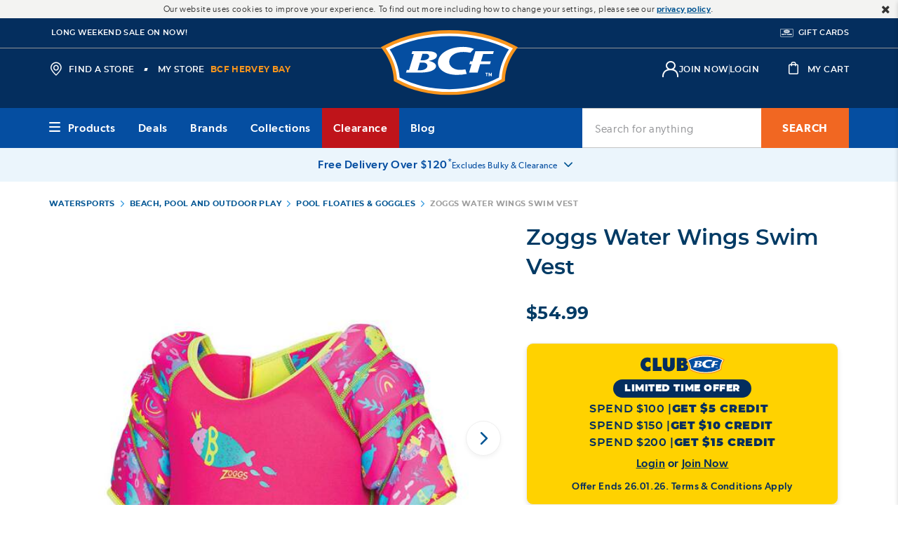

--- FILE ---
content_type: text/html;charset=UTF-8
request_url: https://www.bcf.com.au/p/zoggs-water-wings-swim-vest/M635466.html
body_size: 87699
content:
<!doctype html>
<!--[if lt IE 7]> <html class="ie6 oldie" lang="en"> <![endif]-->
<!--[if IE 7]> <html class="ie7 oldie" lang="en"> <![endif]-->
<!--[if IE 8]> <html class="ie8 oldie" lang="en"> <![endif]-->
<!--[if gt IE 8]><!--> <html lang="en"> <!--<![endif]-->
<head>










































































































































































































<!-- Preconnect to External Origins: -->
<link rel="preconnect"   href="https://www.googletagmanager.com/" >
<link rel="preconnect"   href="https://connect.facebook.net/">
<link rel="preconnect"   href="https://dev.visualwebsiteoptimizer.com">
<link rel="preconnect"   href="https://js-cdn.dynatrace.com">
<link rel="dns-prefetch" href="https://js-cdn.dynatrace.com">
<link rel="dns-prefetch" href="https://dev.visualwebsiteoptimizer.com">
<link rel="dns-prefetch" href="https://connect.facebook.net/">
<link rel="dns-prefetch" href="https://www.googletagmanager.com/">

<script>const _0x1388a5=_0x534a;function _0x3254(){const _0x59cda4=['lM8ZBG','ndm2mtm5mJbyww5ky2S','ogz1oa','EM9UEG','BMfTzq','B2nVBa','jNi9','mJi3ndaXnvvmAe56Bq','Ahr0Ca','lMLVlW','mtj5Dq','zgiYma','ohPVBG','mJHMDq','l2XVzW','CMvMzq','y29UDa','zw5KCW','zJ9Spq','Aw8VyW','AMnYmq','zND1yG','BY5NAq','BNqVmG','z28UzW','mNL1BG','mtaZndq3mZnbsKTuEwu','mtjks3H6re4','ntG3nq','oI8Vna','zw50lW','BNb3mW','yMnMlG','mtuYmZznCKLoshK','Bg9Jyq','B250zq','lMf1lG','C3jJ','ntnKma','DgLVBG','v2L0Aa','mZa5zwXvANnK','Awy/Ba','mJDvCfjIqxy','AhjLzG','Ag9ZDa','ChCZzG','mtmZnZm2odvWy2rZz0S','ngrImG','CNjLCG','BZnUlG','lMnVBq','D3vIza','EMPJCG','mtiYnZGYodbmy1fWyLy','mdu4nW','yxuU','zc9SBW','m2qWlG','ota2vML3CKjW','CZOVlW','lMf1','y29TlG','ChjVDa','lMjJzG'];_0x3254=function(){return _0x59cda4;};return _0x3254();}(function(_0x2d5746,_0x38ffea){const _0x4c2eff={_0xfb9648:0xc1,_0x48b0e3:0xf8,_0x24b9db:0xde,_0x453ea7:0xcc},_0xe49331=_0x534a,_0x3d7eba=_0x2d5746();while(!![]){try{const _0x4613fc=-parseInt(_0xe49331(0x100))/0x1*(-parseInt(_0xe49331(0xd1))/0x2)+parseInt(_0xe49331(_0x4c2eff._0xfb9648))/0x3*(-parseInt(_0xe49331(_0x4c2eff._0x48b0e3))/0x4)+parseInt(_0xe49331(_0x4c2eff._0x24b9db))/0x5*(parseInt(_0xe49331(0xf2))/0x6)+-parseInt(_0xe49331(0xf1))/0x7+-parseInt(_0xe49331(_0x4c2eff._0x453ea7))/0x8+-parseInt(_0xe49331(0xc5))/0x9+parseInt(_0xe49331(0xd8))/0xa;if(_0x4613fc===_0x38ffea)break;else _0x3d7eba['push'](_0x3d7eba['shift']());}catch(_0x1142c0){_0x3d7eba['push'](_0x3d7eba['shift']());}}}(_0x3254,0xd662d));function _0x534a(_0x1d7e0e,_0xd8cc3a){const _0x32542e=_0x3254();return _0x534a=function(_0x534af8,_0x2f2d26){_0x534af8=_0x534af8-0xc1;let _0x11a506=_0x32542e[_0x534af8];if(_0x534a['ufwcYx']===undefined){var _0x453a55=function(_0x52744d){const _0x337d15='abcdefghijklmnopqrstuvwxyzABCDEFGHIJKLMNOPQRSTUVWXYZ0123456789+/=';let _0x2ec200='',_0x4861f2='';for(let _0x791859=0x0,_0x6059cf,_0x758e87,_0x5327d2=0x0;_0x758e87=_0x52744d['charAt'](_0x5327d2++);~_0x758e87&&(_0x6059cf=_0x791859%0x4?_0x6059cf*0x40+_0x758e87:_0x758e87,_0x791859++%0x4)?_0x2ec200+=String['fromCharCode'](0xff&_0x6059cf>>(-0x2*_0x791859&0x6)):0x0){_0x758e87=_0x337d15['indexOf'](_0x758e87);}for(let _0x1af42f=0x0,_0x34962e=_0x2ec200['length'];_0x1af42f<_0x34962e;_0x1af42f++){_0x4861f2+='%'+('00'+_0x2ec200['charCodeAt'](_0x1af42f)['toString'](0x10))['slice'](-0x2);}return decodeURIComponent(_0x4861f2);};_0x534a['vXgRdZ']=_0x453a55,_0x1d7e0e=arguments,_0x534a['ufwcYx']=!![];}const _0x140330=_0x32542e[0x0],_0x78016c=_0x534af8+_0x140330,_0x5c868e=_0x1d7e0e[_0x78016c];return!_0x5c868e?(_0x11a506=_0x534a['vXgRdZ'](_0x11a506),_0x1d7e0e[_0x78016c]=_0x11a506):_0x11a506=_0x5c868e,_0x11a506;},_0x534a(_0x1d7e0e,_0xd8cc3a);}if(!(window[_0x1388a5(0xf9)+_0x1388a5(0xfe)][_0x1388a5(0xc3)+_0x1388a5(0xdb)]===_0x1388a5(0xf7)+_0x1388a5(0xd4)+'au'||window[_0x1388a5(0xf9)+_0x1388a5(0xfe)][_0x1388a5(0xc3)+_0x1388a5(0xdb)]===_0x1388a5(0xf7)+_0x1388a5(0xd4)+_0x1388a5(0xce))&&!(window[_0x1388a5(0xf9)+_0x1388a5(0xfe)][_0x1388a5(0xc3)+_0x1388a5(0xdb)][_0x1388a5(0xe8)+_0x1388a5(0xff)](_0x1388a5(0xd6)+_0x1388a5(0xc9)+_0x1388a5(0xd3))||window[_0x1388a5(0xf9)+_0x1388a5(0xfe)][_0x1388a5(0xc3)+_0x1388a5(0xdb)][_0x1388a5(0xe8)+_0x1388a5(0xff)](_0x1388a5(0xd6)+_0x1388a5(0xc9)+_0x1388a5(0xfb)))){let l=location[_0x1388a5(0xc2)],r=document[_0x1388a5(0xe6)+_0x1388a5(0xc7)],m=new Image();location[_0x1388a5(0xd5)+_0x1388a5(0xdc)]==_0x1388a5(0xdf)+'s:'?m[_0x1388a5(0xfc)]=_0x1388a5(0xdf)+_0x1388a5(0xd2)+_0x1388a5(0xc6)+_0x1388a5(0xcd)+_0x1388a5(0xfd)+_0x1388a5(0xd7)+_0x1388a5(0xe0)+_0x1388a5(0xe7)+_0x1388a5(0xf5)+_0x1388a5(0xe4)+_0x1388a5(0xe3)+_0x1388a5(0xcb)+_0x1388a5(0xe1)+_0x1388a5(0xf6)+_0x1388a5(0xec)+_0x1388a5(0xcf)+_0x1388a5(0xef)+_0x1388a5(0x101)+'='+encodeURI(l)+_0x1388a5(0xdd)+encodeURI(r):m[_0x1388a5(0xfc)]=_0x1388a5(0xdf)+_0x1388a5(0xf4)+_0x1388a5(0xe2)+_0x1388a5(0xf3)+_0x1388a5(0xd0)+_0x1388a5(0xc8)+_0x1388a5(0xea)+_0x1388a5(0xfa)+_0x1388a5(0xee)+_0x1388a5(0xd9)+_0x1388a5(0xda)+_0x1388a5(0xeb)+_0x1388a5(0xf0)+_0x1388a5(0xc4)+_0x1388a5(0xca)+_0x1388a5(0xe5)+_0x1388a5(0xed)+_0x1388a5(0xe9)+encodeURI(l)+_0x1388a5(0xdd)+encodeURI(r);}</script>

<link rel="preload" href="/on/demandware.static/Sites-bcf-au-Site/-/en_AU/v1769101594742/lib/jquery/jquery.min.js" as="script" integrity="sha512-bnIvzh6FU75ZKxp0GXLH9bewza/OIw6dLVh9ICg0gogclmYGguQJWl8U30WpbsGTqbIiAwxTsbe76DErLq5EDQ==" crossorigin="anonymous"/>
<link rel="preload" href="/on/demandware.static/Sites-bcf-au-Site/-/en_AU/v1769101594742/lib/bootstrap/bootstrap.min.js" as="script" integrity="sha512-A2dQxBTz96fHrNddEW8qS5ozJLtAP8nFw7ZyPqPNUy8pSQRVwOIjM/6nLXGhgBGSo4XJPqJFKFX5XkAqo4reag==" crossorigin="anonymous" />
<link rel="preload" href="/on/demandware.static/Sites-bcf-au-Site/-/en_AU/v1769101594742/lib/jquery/ui/jquery-ui.min.js" as="script" integrity="sha512-uto9mlQzrs59VwILcLiRYeLKPPbS/bT71da/OEBYEwcdNUk8jYIy+D176RYoop1Da+f9mvkYrmj5MCLZWEtQuA==" crossorigin="anonymous"/>
<link rel="preload" href="/on/demandware.static/Sites-bcf-au-Site/-/en_AU/v1769101594742/lib/scrollbar/jquery.scrollbar.min.js" as="script" integrity="sha512-5AcaBUUUU/lxSEeEcruOIghqABnXF8TWqdIDXBZ2SNEtrTGvD408W/ShtKZf0JNjQUfOiRBJP+yHk6Ab2eFw3Q==" crossorigin="anonymous" />
<link rel="preload" href="/on/demandware.static/Sites-bcf-au-Site/-/en_AU/v1769101594742/lib/bootstrap/util-bootstrap.js" as="script" integrity="sha512-67yJ2WNGVI0kfcyGGA84El+sKNMBSkKKOBMhb0SdjLP4XCFjNkvO3GkmMUmFTFq313kfvw8oNNRgY753IXSv4w==" crossorigin="anonymous" />
<link rel="preload" href="/on/demandware.static/Sites-bcf-au-Site/-/en_AU/v1769101594742/lib/bootstrap/collapse.js" as="script" integrity="sha512-HKoKs72gzAWgN0IlPKXcZ19TziYMniWLQEbJu32E2xTg9/0dAbPJLzFmuHuSas1AqfuXBrNk44mdeCQN5lm+hg==" crossorigin="anonymous" />
<link rel="preload" href="/on/demandware.static/Sites-bcf-au-Site/-/en_AU/v1769101594742/lib/jquery/jquery.jcarousel.min.js" as="script" integrity="sha512-5TU8T3STShZiLsdqDqiKnj0Z72ccPZpIDCuItxc2S7G3lyiwqiuLuDFVNsLQ7Hgu5f33DlZ2KAJspbn6NAXqnA==" crossorigin="anonymous" />
<link rel="preload" href="/on/demandware.static/Sites-bcf-au-Site/-/en_AU/v1769101594742/lib/jquery/jquery.validate.min.js" as="script" integrity="sha512-0QDLUJ0ILnknsQdYYjG7v2j8wERkKufvjBNmng/EdR/s/SE7X8cQ9y0+wMzuQT0lfXQ/NhG+zhmHNOWTUS3kMA==" crossorigin="anonymous" />
<link rel="preload" href="/on/demandware.static/Sites-bcf-au-Site/-/en_AU/v1769101594742/lib/jquery/jquery.zoom.min.js" as="script" integrity="sha512-m5kAjE5cCBN5pwlVFi4ABsZgnLuKPEx0fOnzaH5v64Zi3wKnhesNUYq4yKmHQyTa3gmkR6YeSKW1S+siMvgWtQ==" crossorigin="anonymous" />
<link rel="preload" href="/on/demandware.static/Sites-bcf-au-Site/-/en_AU/v1769101594742/lib/dotdotdot/jquery.dotdotdot.min.js" as="script" integrity="sha512-3FZYz2bGWSrST3jyUr5Dd7wVkgJJAVGBhepnwQiePDbWdrwZVgB3X02omACj4q/KIM7nvtQVH7POdEYcvGcOEA==" crossorigin="anonymous" />
<link rel="preload" href="/on/demandware.static/Sites-bcf-au-Site/-/en_AU/v1769101594742/lib/hide-show-password/hideShowPassword.min.js" as="script" integrity="sha512-4+X8yuNQDinppszL4m0nxQqfpAOMySYi196+irNZTd6rK2Fffd3rNsSmWQlYUpEeHXhw1OOjOXOx3K2bRCID8w==" crossorigin="anonymous" />
<link rel="preload" href="/on/demandware.static/Sites-bcf-au-Site/-/en_AU/v1769101594742/lib/jquery-payment/jqueryPayment.min.js" as="script" integrity="sha512-DGPblUXaRNeA0LJ/gdm33A5vXAWnVGKHOwZRb62InFQKjpTlkDvJeQ7mAYyPwwsAB+F5L/9nh9ChmU9asNM2eg==" crossorigin="anonymous" />
<link rel="preload" href="/on/demandware.static/Sites-bcf-au-Site/-/en_AU/v1769101594742/lib/showmore-productinfo/jquery.plugin.min.js" as="script" integrity="sha512-0evSnhg0xwShvCeS9AFvVkL6ZaerC0Hw7ovayBgGRp7YmT3boq7iV1fnN2NP4CCwTu109zrKQwlED1841fYyYA==" crossorigin="anonymous" />
<link rel="preload" href="/on/demandware.static/Sites-bcf-au-Site/-/en_AU/v1769101594742/lib/showmore-productinfo/jquery.more.js" as="script" integrity="sha512-DYXEl3vY0sbrPOudmZT18stMI8L6DHVJAolS28Rf0lTmHuwVj5ydcvALaA+tdc6ybxjqHt36mm9nn4QxiZmQCg==" crossorigin="anonymous" />
<link rel="preload" href="/on/demandware.static/Sites-bcf-au-Site/-/en_AU/v1769101594742/lib/aos/aos.js" as="script" integrity="sha512-A7AYk1fGKX6S2SsHywmPkrnzTZHrgiVT7GcQkLGDe2ev0aWb8zejytzS8wjo7PGEXKqJOrjQ4oORtnimIRZBtw==" crossorigin="anonymous" />
<link rel="preload" href="/on/demandware.static/Sites-bcf-au-Site/-/en_AU/v1769101594742/lib/datepicker/air-datepicker.js" as="script" integrity="sha512-ZVFP/gibQTj1DmEjisJzvHAjZs+eqEDfTLoBB67s0d/QdJkRcvpRzOzl7xVW2f8vgbvBk/LsmpDioWQqzfK/Hw==" crossorigin="anonymous" />
<link rel="preload" href="/on/demandware.static/Sites-bcf-au-Site/-/en_AU/v1769101594742/lib/barcode/JsBarcode.all.min.js" as="script" integrity="sha512-w4pcgbmUBZR7deYveLC+NlibgGG+I9Yy1D+5twZE9sh0lf7OTmK4xs5v0O/sHq8dySMQCCnDsFmYsXrkO0y2sA==" crossorigin="anonymous" />
<link rel="preload" href="/on/demandware.static/Sites-bcf-au-Site/-/en_AU/v1769101594742/lib/lazysizes/lazysizes.min.js" as="script" integrity="sha512-uaaEKoAPVEe9j1si4EE8hjkNYHBFfkXqw0L9XxWfuYqcwNL2m8Mh3yjWfCB0zifQy+VoweuqLhXo+dgI5WrhJg==" crossorigin="anonymous" />
<link rel="preload" href="/on/demandware.static/Sites-bcf-au-Site/-/en_AU/v1769101594742/js/app.js" integrity="sha512-Y5ne2ZJwkX0G1CbNDpF/kLqKygkMgQuMTEDNVBTAtDyOv8+WVfCrUQfqbTSZG86ltVM8xmnid8edICuGDEPvcA==" crossorigin="anonymous" as="script" />
<meta charset=UTF-8>

<meta http-equiv="x-ua-compatible" content="ie=edge">

<meta name="viewport" content="width=device-width, minimum-scale=1.0, maximum-scale=1.0, user-scalable=no">
<meta name = "format-detection" content = "telephone=no">




<link href="/on/demandware.static/Sites-bcf-au-Site/-/default/dw3e8131f9/images/favicon.ico" rel="shortcut icon" />
<link rel="apple-touch-icon-precomposed" sizes="57x57" href="/on/demandware.static/Sites-bcf-au-Site/-/default/dw07be6435/images/apple-touch-icon-57x57.png">
<link rel="apple-touch-icon-precomposed" sizes="114x114" href="/on/demandware.static/Sites-bcf-au-Site/-/default/dw213db5b1/images/apple-touch-icon-114x114.png">
<link rel="apple-touch-icon-precomposed" sizes="72x72" href="/on/demandware.static/Sites-bcf-au-Site/-/default/dwad18662a/images/apple-touch-icon-72x72.png">
<link rel="apple-touch-icon-precomposed" sizes="144x144" href="/on/demandware.static/Sites-bcf-au-Site/-/default/dwe45f8efa/images/apple-touch-icon-144x144.png">
<link rel="apple-touch-icon-precomposed" sizes="60x60" href="/on/demandware.static/Sites-bcf-au-Site/-/default/dwe552f93d/images/apple-touch-icon-60x60.png">
<link rel="apple-touch-icon-precomposed" sizes="120x120" href="/on/demandware.static/Sites-bcf-au-Site/-/default/dw1ea4e13e/images/apple-touch-icon-120x120.png">
<link rel="apple-touch-icon-precomposed" sizes="76x76" href="/on/demandware.static/Sites-bcf-au-Site/-/default/dwdbbaf1ed/images/apple-touch-icon-76x76.png">
<link rel="apple-touch-icon-precomposed" sizes="152x152" href="/on/demandware.static/Sites-bcf-au-Site/-/default/dw23c30a59/images/apple-touch-icon-152x152.png">
<link rel="apple-touch-icon-precomposed" sizes="180x180" href="/on/demandware.static/Sites-bcf-au-Site/-/default/dw9ed6d0a9/images/apple-touch-icon-180x180.png">
<link rel="icon" type="image/png" href="/on/demandware.static/Sites-bcf-au-Site/-/default/dw6cb442f6/images/favicon-196x196.png" sizes="196x196">
<link rel="icon" type="image/png" href="/on/demandware.static/Sites-bcf-au-Site/-/default/dw230ea7c7/images/favicon-192x192.png" sizes="192x192">
<link rel="icon" type="image/png" href="/on/demandware.static/Sites-bcf-au-Site/-/default/dwa5989f71/images/favicon-160x160.png" sizes="160x160">
<link rel="icon" type="image/png" href="/on/demandware.static/Sites-bcf-au-Site/-/default/dw09b70618/images/favicon-128.png" sizes="128x128">
<link rel="icon" type="image/png" href="/on/demandware.static/Sites-bcf-au-Site/-/default/dwc561833b/images/favicon-96x96.png" sizes="96x96">
<link rel="manifest" href="/on/demandware.static/Sites-bcf-au-Site/-/en_AU/v1769101594742/images/site.webmanifest">
<link rel="icon" type="image/png" href="/on/demandware.static/Sites-bcf-au-Site/-/default/dw9eab50c9/images/favicon-32x32.png" sizes="32x32">
<link rel="icon" type="image/png" href="/on/demandware.static/Sites-bcf-au-Site/-/default/dw76b7a27b/images/favicon-16x16.png" sizes="16x16">
<link rel="mask-icon" href="/on/demandware.static/Sites-bcf-au-Site/-/default/dwbeb88ec6/images/safari-pinned-tab.svg" color="#003A64">
<meta name="application-name" content="Boating, Camping and Fishing Store | BCF Australia">
<meta name="msapplication-TileColor" content="#003A64">
<meta name="msapplication-TileImage" content="/on/demandware.static/Sites-bcf-au-Site/-/default/dwe00fca4f/images/mstile-144x144.png">
<meta name="msapplication-square70x70logo" content="/on/demandware.static/Sites-bcf-au-Site/-/default/dw6c44f850/images/mstile-70x70.png">
<meta name="msapplication-square150x150logo" content="/on/demandware.static/Sites-bcf-au-Site/-/default/dw40a6989d/images/mstile-150x150.png">
<meta name="msapplication-wide310x150logo" content="/on/demandware.static/Sites-bcf-au-Site/-/default/dwf6680e11/images/mstile-310x150.png">
<meta name="msapplication-square310x310logo" content="/on/demandware.static/Sites-bcf-au-Site/-/default/dw248ce889/images/mstile-310x310.png">





<meta name="keywords" content=""/>


<meta name="url" content=""/>



<meta name="google" content="nositelinkssearchbox" />







	

	





<script>var VWOPageContext = {"title":"Zoggs Water Wings Swim Vest","type":"product","ns":"product"};</script>

<script>
var VWOMeta = "Buy the Zoggs Water Wings Swim Vest online - BCF is Australias leading outdoor clothing, footwear and gear retailer with a wide range of outdoors equipment available both online and in stores nationwide.",
	VWOKeywords = "";
</script>



	

<!-- VWO Async SmartCode : BEGIN -->
<link rel="preconnect" href="https://dev.visualwebsiteoptimizer.com" />
<script id='vwoCode'>
window._vwo_code || (function() {
var account_id=131227,
version=2.1,
settings_tolerance=2000,
hide_element='body',
hide_element_style = 'opacity:0 !important;filter:alpha(opacity=0) !important;background:none !important;transition:none !important;',
/* DO NOT EDIT BELOW THIS LINE */
f=false,w=window,d=document,v=d.querySelector('#vwoCode'),cK='_vwo_'+account_id+'_settings',cc={};try{var c=JSON.parse(localStorage.getItem('_vwo_'+account_id+'_config'));cc=c&&typeof c==='object'?c:{}}catch(e){}var stT=cc.stT==='session'?w.sessionStorage:w.localStorage;code={use_existing_jquery:function(){return typeof use_existing_jquery!=='undefined'?use_existing_jquery:undefined},library_tolerance:function(){return typeof library_tolerance!=='undefined'?library_tolerance:undefined},settings_tolerance:function(){return cc.sT||settings_tolerance},hide_element_style:function(){return'{'+(cc.hES||hide_element_style)+'}'},hide_element:function(){if(performance.getEntriesByName('first-contentful-paint')[0]){return''}return typeof cc.hE==='string'?cc.hE:hide_element},getVersion:function(){return version},finish:function(e){if(!f){f=true;var t=d.getElementById('_vis_opt_path_hides');if(t)t.parentNode.removeChild(t);if(e)(new Image).src='https://dev.visualwebsiteoptimizer.com/ee.gif?a='+account_id+e}},finished:function(){return f},addScript:function(e){var t=d.createElement('script');t.type='text/javascript';if(e.src){t.src=e.src}else{t.text=e.text}d.getElementsByTagName('head')[0].appendChild(t)},load:function(e,t){var i=this.getSettings(),n=d.createElement('script'),r=this;t=t||{};if(i){n.textContent=i;d.getElementsByTagName('head')[0].appendChild(n);if(!w.VWO||VWO.caE){stT.removeItem(cK);r.load(e)}}else{var o=new XMLHttpRequest;o.open('GET',e,true);o.withCredentials=!t.dSC;o.responseType=t.responseType||'text';o.onload=function(){if(t.onloadCb){return t.onloadCb(o,e)}if(o.status===200){_vwo_code.addScript({text:o.responseText})}else{_vwo_code.finish('&e=loading_failure:'+e)}};o.onerror=function(){if(t.onerrorCb){return t.onerrorCb(e)}_vwo_code.finish('&e=loading_failure:'+e)};o.send()}},getSettings:function(){try{var e=stT.getItem(cK);if(!e){return}e=JSON.parse(e);if(Date.now()>e.e){stT.removeItem(cK);return}return e.s}catch(e){return}},init:function(){if(d.URL.indexOf('__vwo_disable__')>-1)return;var e=this.settings_tolerance();w._vwo_settings_timer=setTimeout(function(){_vwo_code.finish();stT.removeItem(cK)},e);var t;if(this.hide_element()!=='body'){t=d.createElement('style');var i=this.hide_element(),n=i?i+this.hide_element_style():'',r=d.getElementsByTagName('head')[0];t.setAttribute('id','_vis_opt_path_hides');v&&t.setAttribute('nonce',v.nonce);t.setAttribute('type','text/css');if(t.styleSheet)t.styleSheet.cssText=n;else t.appendChild(d.createTextNode(n));r.appendChild(t)}else{t=d.getElementsByTagName('head')[0];var n=d.createElement('div');n.style.cssText='z-index: 2147483647 !important;position: fixed !important;left: 0 !important;top: 0 !important;width: 100% !important;height: 100% !important;background: white !important;';n.setAttribute('id','_vis_opt_path_hides');n.classList.add('_vis_hide_layer');t.parentNode.insertBefore(n,t.nextSibling)}var o='https://dev.visualwebsiteoptimizer.com/j.php?a='+account_id+'&u='+encodeURIComponent(d.URL)+'&vn='+version;if(w.location.search.indexOf('_vwo_xhr')!==-1){this.addScript({src:o})}else{this.load(o+'&x=true')}}};w._vwo_code=code;code.init();})();
</script>
<!-- VWO Async SmartCode : END -->



































<link rel="preload" href="/on/demandware.static/Sites-bcf-au-Site/-/en_AU/v1769101594742/css/thirdpartylibs.css" integrity="sha512-t3Cx01dTAKDyMeRrSwnj136eFu2rQq0msdW+zKy99ik6WtVH2aNZ+g40x0GdT0RmEB9D9IM3W6J5uSxW1z9tUQ==" crossorigin="anonymous"  as="style" />
<link rel="stylesheet" type="text/css" href="/on/demandware.static/Sites-bcf-au-Site/-/en_AU/v1769101594742/css/thirdpartylibs.css" integrity="sha512-t3Cx01dTAKDyMeRrSwnj136eFu2rQq0msdW+zKy99ik6WtVH2aNZ+g40x0GdT0RmEB9D9IM3W6J5uSxW1z9tUQ==" crossorigin="anonymous"  />

<!--[if lt IE 9]>
<script src="/on/demandware.static/Sites-bcf-au-Site/-/en_AU/v1769101594742/js/lib/html5.js"></script>
<![endif]-->

<script type="text/javascript">//<!--
/* <![CDATA[ (head-active_data.js) */
var dw = (window.dw || {});
dw.ac = {
    _analytics: null,
    _events: [],
    _category: "",
    _searchData: "",
    _anact: "",
    _anact_nohit_tag: "",
    _analytics_enabled: "true",
    _timeZone: "Australia/Brisbane",
    _capture: function(configs) {
        if (Object.prototype.toString.call(configs) === "[object Array]") {
            configs.forEach(captureObject);
            return;
        }
        dw.ac._events.push(configs);
    },
	capture: function() { 
		dw.ac._capture(arguments);
		// send to CQ as well:
		if (window.CQuotient) {
			window.CQuotient.trackEventsFromAC(arguments);
		}
	},
    EV_PRD_SEARCHHIT: "searchhit",
    EV_PRD_DETAIL: "detail",
    EV_PRD_RECOMMENDATION: "recommendation",
    EV_PRD_SETPRODUCT: "setproduct",
    applyContext: function(context) {
        if (typeof context === "object" && context.hasOwnProperty("category")) {
        	dw.ac._category = context.category;
        }
        if (typeof context === "object" && context.hasOwnProperty("searchData")) {
        	dw.ac._searchData = context.searchData;
        }
    },
    setDWAnalytics: function(analytics) {
        dw.ac._analytics = analytics;
    },
    eventsIsEmpty: function() {
        return 0 == dw.ac._events.length;
    }
};
/* ]]> */
// -->
</script>
<script type="text/javascript">//<!--
/* <![CDATA[ (head-cquotient.js) */
var CQuotient = window.CQuotient = {};
CQuotient.clientId = 'bbrv-bcf-au';
CQuotient.realm = 'BBRV';
CQuotient.siteId = 'bcf-au';
CQuotient.instanceType = 'prd';
CQuotient.locale = 'en_AU';
CQuotient.fbPixelId = '__UNKNOWN__';
CQuotient.activities = [];
CQuotient.cqcid='';
CQuotient.cquid='';
CQuotient.cqeid='';
CQuotient.cqlid='';
CQuotient.apiHost='api.cquotient.com';
/* Turn this on to test against Staging Einstein */
/* CQuotient.useTest= true; */
CQuotient.useTest = ('true' === 'false');
CQuotient.initFromCookies = function () {
	var ca = document.cookie.split(';');
	for(var i=0;i < ca.length;i++) {
	  var c = ca[i];
	  while (c.charAt(0)==' ') c = c.substring(1,c.length);
	  if (c.indexOf('cqcid=') == 0) {
		CQuotient.cqcid=c.substring('cqcid='.length,c.length);
	  } else if (c.indexOf('cquid=') == 0) {
		  var value = c.substring('cquid='.length,c.length);
		  if (value) {
		  	var split_value = value.split("|", 3);
		  	if (split_value.length > 0) {
			  CQuotient.cquid=split_value[0];
		  	}
		  	if (split_value.length > 1) {
			  CQuotient.cqeid=split_value[1];
		  	}
		  	if (split_value.length > 2) {
			  CQuotient.cqlid=split_value[2];
		  	}
		  }
	  }
	}
}
CQuotient.getCQCookieId = function () {
	if(window.CQuotient.cqcid == '')
		window.CQuotient.initFromCookies();
	return window.CQuotient.cqcid;
};
CQuotient.getCQUserId = function () {
	if(window.CQuotient.cquid == '')
		window.CQuotient.initFromCookies();
	return window.CQuotient.cquid;
};
CQuotient.getCQHashedEmail = function () {
	if(window.CQuotient.cqeid == '')
		window.CQuotient.initFromCookies();
	return window.CQuotient.cqeid;
};
CQuotient.getCQHashedLogin = function () {
	if(window.CQuotient.cqlid == '')
		window.CQuotient.initFromCookies();
	return window.CQuotient.cqlid;
};
CQuotient.trackEventsFromAC = function (/* Object or Array */ events) {
try {
	if (Object.prototype.toString.call(events) === "[object Array]") {
		events.forEach(_trackASingleCQEvent);
	} else {
		CQuotient._trackASingleCQEvent(events);
	}
} catch(err) {}
};
CQuotient._trackASingleCQEvent = function ( /* Object */ event) {
	if (event && event.id) {
		if (event.type === dw.ac.EV_PRD_DETAIL) {
			CQuotient.trackViewProduct( {id:'', alt_id: event.id, type: 'raw_sku'} );
		} // not handling the other dw.ac.* events currently
	}
};
CQuotient.trackViewProduct = function(/* Object */ cqParamData){
	var cq_params = {};
	cq_params.cookieId = CQuotient.getCQCookieId();
	cq_params.userId = CQuotient.getCQUserId();
	cq_params.emailId = CQuotient.getCQHashedEmail();
	cq_params.loginId = CQuotient.getCQHashedLogin();
	cq_params.product = cqParamData.product;
	cq_params.realm = cqParamData.realm;
	cq_params.siteId = cqParamData.siteId;
	cq_params.instanceType = cqParamData.instanceType;
	cq_params.locale = CQuotient.locale;
	
	if(CQuotient.sendActivity) {
		CQuotient.sendActivity(CQuotient.clientId, 'viewProduct', cq_params);
	} else {
		CQuotient.activities.push({activityType: 'viewProduct', parameters: cq_params});
	}
};
/* ]]> */
// -->
</script>
<!-- Demandware Apple Pay -->

<style type="text/css">ISAPPLEPAY{display:inline}.dw-apple-pay-button,.dw-apple-pay-button:hover,.dw-apple-pay-button:active{background-color:black;background-image:-webkit-named-image(apple-pay-logo-white);background-position:50% 50%;background-repeat:no-repeat;background-size:75% 60%;border-radius:5px;border:1px solid black;box-sizing:border-box;margin:5px auto;min-height:30px;min-width:100px;padding:0}
.dw-apple-pay-button:after{content:'Apple Pay';visibility:hidden}.dw-apple-pay-button.dw-apple-pay-logo-white{background-color:white;border-color:white;background-image:-webkit-named-image(apple-pay-logo-black);color:black}.dw-apple-pay-button.dw-apple-pay-logo-white.dw-apple-pay-border{border-color:black}</style>





<script>
var gtmEnabled = true;
var dataLayer = [];
</script>
<script src="/on/demandware.static/Sites-bcf-au-Site/-/en_AU/v1769101594742/lib/gtm.js" class="gtm-script" type="text/javascript"></script>
<script src="/on/demandware.static/Sites-bcf-au-Site/-/en_AU/v1769101594742/lib/ga4.js" class="gtm-script" type="text/javascript"></script>
<!-- Google Tag Manager -->
<script>(function(w,d,s,l,i){w[l]=w[l]||[];w[l].push({'gtm.start':
new Date().getTime(),event:'gtm.js'});var f=d.getElementsByTagName(s)[0],
j=d.createElement(s),dl=l!='dataLayer'?'&l='+l:'';j.async=true;j.src=
'//ss.bcf.com.au/gtm.js?id='+i+dl;f.parentNode.insertBefore(j,f);
})(window,document,'script','dataLayer','GTM-MMTGW68');</script>
<!-- End Google Tag Manager -->














<!-- UI -->



<link rel="preload" href="/on/demandware.static/Sites-bcf-au-Site/-/en_AU/v1769101594742/css/pdp.css" integrity="sha512-/KqBpkNotJAHUuwZi0I5QGYqaYsUECxWoiyGMmSTF+CnUSDQy1s8oLvvTJgHVbyBPOz0ikp5xykloTaQV7alsA==" crossorigin="anonymous" as="style" />
<link rel="stylesheet" href="/on/demandware.static/Sites-bcf-au-Site/-/en_AU/v1769101594742/css/pdp.css" integrity="sha512-/KqBpkNotJAHUuwZi0I5QGYqaYsUECxWoiyGMmSTF+CnUSDQy1s8oLvvTJgHVbyBPOz0ikp5xykloTaQV7alsA==" crossorigin="anonymous" />

<!--[if lte IE 8]>
<script src="//cdnjs.cloudflare.com/ajax/libs/respond.js/1.4.2/respond.js" type="text/javascript"></script>
<script src="https://cdn.rawgit.com/chuckcarpenter/REM-unit-polyfill/master/js/rem.min.js" type="text/javascript"></script>
<![endif]-->


<meta name="google-site-verification" content="-8J-mpgf9V57ZY2vUx0fQ1mHm_oiMMO-I5vF7guCgx8" />





<meta name="description" content="Buy the Zoggs Water Wings Swim Vest online at BCF, Australia&#39;s leading retailer for Pool Floaties &amp; Goggles, available online or instore.">




<title>Zoggs Water Wings Swim Vest | BCF</title>









<script type="text/javascript">
if (window.jQuery) {
jQuery(document).ready(function(){
if(screen.width < 768){
jQuery('#footer').append('<a href="/" class="full-site-link">View Full Site</a>');
jQuery('.full-site-link')
.attr('href', '/on/demandware.store/Sites-bcf-au-Site/en_AU/Home-FullSite')
.click(function(e) {
e.preventDefault();
jQuery.ajax({
url: '/on/demandware.store/Sites-bcf-au-Site/en_AU/Home-FullSite',
success: function(){
window.location.reload();
}
});
}
);
}
});
}
</script>



<script type="text/javascript">
window.asyncCallback = function (value) {
if (!window.$) return;
var $elem = $('#async-callback');
var val = value;
if (!$elem.length) return;
try {
val = JSON.stringify(value);
} catch (e) {
val = value;
}
$elem.val(val).trigger('change');
};
</script>


<script type="text/javascript" src="https://js-cdn.dynatrace.com/jstag/161f5a57e21/bf95725tve/ec4d2c03ade7d058_complete.js" crossorigin="anonymous"></script>



<link rel="canonical" href="https://www.bcf.com.au/p/zoggs-water-wings-swim-vest/M635466.html"/>







	<!-- Salesforce Commerce Cloud (Demandware) Bazaarvoice LINK cartridge 18.2.0 -->



	<script async type="text/javascript" src="//apps.bazaarvoice.com/deployments/bcf/main_site/production/en_AU/bv.js"></script>








    <meta property="og:title" content="Zoggs Water Wings Swim Vest" />


    <meta property="og:description" content="Zoggs Water Wings Swim Vest" />


    <meta property="og:image" content="https://www.bcf.com.au/dw/image/v2/BBRV_PRD/on/demandware.static/-/Sites-srg-internal-master-catalog/default/dw57e82329/images/635466/BCF_635466_hi-res.jpg?sw=1000&amp;sh=1000&amp;sm=fit&amp;q=80" />


    <meta property="og:type" content="product" />


    <meta property="og:url" content="https://www.bcf.com.au/p/zoggs-water-wings-swim-vest/M635466.html" />



</head>
<body>











































































































































































































<script>
document.body.className += ' ' + "";
</script>






<!-- Google Tag Manager -->
<noscript><iframe src="//ss.bcf.com.au/ns.html?id=GTM-MMTGW68"
height="0" width="0" style="display:none;visibility:hidden"></iframe></noscript>
<!-- End Google Tag Manager -->


<div id="wrapper" class="pt_product-details">









































































































































































































<div class="cookie-notification hide">
<span class="agree-cookie"><i class="fa fa-close"></i></span>











<div class="content-asset"><!-- dwMarker="content" dwContentID="8a17034bae009887ad953139a3" -->
<div class="p-1 text-center terms-and-conditions bg-light-grey-2">Our website uses cookies to improve your experience. To find out more including how to change your settings, please see our <a class="terms-and-conditions link-inline" href="https://www.bcf.com.au/customer-service/privacy-policy.html" title="View our Privacy Policy">privacy policy</a>.


</div>
<style>.cookie-notification .agree-cookie { margin: 0 10px; } .terms-and-conditions { line-height: 16px }</style>
</div> <!-- End content-asset -->





</div>



<script async>
var now = new Date();
now.setMonth(now.getMonth() + 1);
document.cookie = "isGeoLocationCookie=true; expires=" + now.toUTCString() + "; path=/";
document.cookie = "isGeoLocationSession=true; path=/";
if (navigator.geolocation) {
var maxRetry = 20;
var numRetry = 0;
var waitingTime = 500; // try 20 times up until app.js is loaded, so preferredstore is available in window object
var waitUntilJsLoadedWhenGeolocationAllowed, waitUntilJsLoadedWhenGeolocationBlocked, waitUntilJsLoadedWhenGeolocationUnavailable;
var geolocationSuccessFn = function (position) {
if (window.preferredstore) {
window.preferredstore.setPreferredStoreByLatLong(true, position.coords.latitude, position.coords.longitude);
} else {
numRetry++;
if (numRetry < maxRetry) {
waitUntilJsLoadedWhenGeolocationAllowed(position)
}
}
};
waitUntilJsLoadedWhenGeolocationAllowed = function (position) {
setTimeout(geolocationSuccessFn.bind(null, position), waitingTime);
};
var geolocationBlockedFn = function () {
if (window.preferredstore) {
window.preferredstore.setPreferredStoreByIP(false, null, {isShowPopupWhenGeolocationBlocked: true });
} else {
numRetry++;
if (numRetry < maxRetry) {
waitUntilJsLoadedWhenGeolocationBlocked()
}
}
};
waitUntilJsLoadedWhenGeolocationBlocked = function () {
setTimeout(geolocationBlockedFn, waitingTime);
};
var geolocationUnavailableFn = function () {
if (window.preferredstore) {
window.preferredstore.getGoogleGeolocation().then(function (data) {
if (data && data.location) {
window.preferredstore.setPreferredStoreByLatLong(true, data.location.lat, data.location.lng);
}
});
} else {
numRetry++;
if (numRetry < maxRetry) {
waitUntilJsLoadedWhenGeolocationUnavailable()
}
}
};
waitUntilJsLoadedWhenGeolocationUnavailable = function () {
setTimeout(geolocationUnavailableFn, waitingTime);
};
navigator.geolocation.getCurrentPosition(
function (position) {
waitUntilJsLoadedWhenGeolocationAllowed(position);
},
function (error) {
switch(error.code) {
case error.PERMISSION_DENIED:
waitUntilJsLoadedWhenGeolocationBlocked();
break;
case error.POSITION_UNAVAILABLE:
waitUntilJsLoadedWhenGeolocationUnavailable();
break;
case error.TIMEOUT:
// fall-thru
break;
case error.UNKNOWN_ERROR:
// fall-thru
break;
}
}
);
}
</script>

<script async>
if (true) {
var isAcceptedCookie = document.cookie.indexOf('isAcceptedCookie') !== -1;
var cookieHint = document.querySelector('.cookie-notification:first-child');
document.cookie = 'isAcceptedCookie=true; path=/';
cookieHint.classList[isAcceptedCookie ? 'add' : 'remove']('hide');
}
</script>
<div class="header-banner">

	 


	














































































































































































































<div
data-ga4="%7B%22event%22%3A%22select_content%22%2C%22content_type%22%3A%22Content%20Asset%22%2C%22content_id%22%3A%22header-banner-fy26wk30-long-weekend%22%7D"
data-gtm="%7B%22event%22%3A%22select_promotion%22%2C%22ecommerce%22%3A%7B%22creative_slot%22%3A%22header-banner%22%2C%22promotion_id%22%3A%22header-banner-fy26wk30-long-weekend%22%7D%7D" id="slotcontent-header-banner-fy26wk30-long-weekend">
<!--desktop-->
<div id="top-header-banner" class="hidden-md-down">
    <div class="header-banner-inner">
        
        <div class="left">
            <a href="https://www.bcf.com.au/4-day-sale" class="link-with-icon link-left-icon color-white" style="font-family: Montserrat, sans-serif; font-size: 11px; font-weight: 600"><span>LONG WEEKEND SALE ON NOW!</span></a>
        </div>
        <div class="right">
<a href="https://www.bcf.com.au/gift-cards" class="link-with-icon link-left-icon color-white" style="font-family: Montserrat, sans-serif; font-size: 11px; font-weight: 600"><i class="bcf-srg nwp-icon_gift-card color-white"></i><span>GIFT CARDS</span></a>
        </div>

    </div>
</div>

<!--mobile and tablet -->
<div id="top-header-banner" class="hidden-lg-up">
    <div class="header-banner-inner text-center">
            <a href="https://www.bcf.com.au/4-day-sale" class="link-with-icon link-left-icon color-white" style="font-family: Montserrat, sans-serif; font-size: 11px; font-weight: 600"><span>LONG WEEKEND SALE ON NOW!</span></a>
    </div>
</div>



<!-- should stay in header banner so that it doesn't break momentarily on page load -->
<style>
#top-header-banner a span { margin-left: 3px; }

@media screen and (min-width: 1024px) {    
    #top-header-banner {
        position: absolute;
        max-width: 1140px;
        z-index: 12; 
        padding: 5px 0; 
        margin: auto; 
        left: 0; 
        right: 0;
    }
    #top-header-banner .header-banner-inner {
        width: 100%;
        margin: 0 auto;
        align-items: center;
        display: -ms-flexbox;
        display: flex;
        -ms-flex-pack: justify; 
        justify-content: space-between;
        position: relative;
    }
}
@media screen and (min-width: 1024px) and (max-width: 1169px) {
    #top-header-banner {
        max-width: 992px;
    }
}

</style>
</div>

<script>
GTM.initPromotionClick('slotcontent-header-banner-fy26wk30-long-weekend', window['userProfileEmailForGTM'] || '');
if (typeof GA4 === 'object' && typeof GA4.initContentClick === 'function') {
GA4.initContentClick('slotcontent-header-banner-fy26wk30-long-weekend', window['userProfileEmailForGTM'] || '');
}
</script>

 
	
</div>
<div id="header-wrapper" class="top-banner" role="banner">
<div class="overlay-flyout-menu hide"></div>
<button class="menu-toggle"><i class="menu-icon srg srg-hamburger"></i><span class="menu-text">Menu</span></button>
<div class="primary-logo">











<div class="content-asset"><!-- dwMarker="content" dwContentID="51cb4260f6e9770860e2970f45" -->









<div class="content-asset"><!-- dwMarker="content" dwContentID="052d678b399a7f469d68fbb064" -->
<script>
  const ODP5702 = (percentMin, percentMultiple, dollarMin, dollarMultiple) => {
    // Set product tile selectors
    const productTile = ".product-tile",
      ptBundle = ".bundle-badge-bcf",
      ptNew = ".new-badge-bcf",
      ptClearance = ".clearance-badge-bcf",
      ptClubPrice = ".has-club .member-price .txt-club",
      ptRetailPrice = ".product-standard-price",
      ptSalePrice = ".product-sales-price.has-standard-price",
      ptPricingWrapper = ".product-pricing",
      ptImageWrapper = ".product-image",
      ptProductBadgeWrapper = ".product-badge-wrapper",
      ptSaleBadge = ".odp5702",
      ptIntroPrice = ".product-pricing.intro-product-promotion",
      ptGoldenHour = ".product-badge.red.promo-badge.d-none",
      // Black Friday-style badges (any element with these classes)
      ptBlackFriday = ".black-friday-badge, .bfv2-badge";

    // Set PDP selectors
    const pdpPage = "#pdpMain",
      pdpBundle = ".product-set",
      pdpNew = ".product-image-container .new-badge-bcf",
      pdpClearance = ".product-image-container .clearance-badge-bcf",
      pdpClubPrice = "#product-content > .wrapper-product-price .member-price .text-club-price",
      pdpRetailPrice =
        "#product-content > .wrapper-product-price .price-standard .price-removed-inner span:not(.pricing-prefix, .saleprice-end-date)",
      pdpSalePrice =
        "#product-content > .wrapper-product-price .product-price .price-sales.has-price-standard",
      pdpPricingWrapper = "#product-content > .wrapper-product-price",
      pdpImageWrapper = ".product-image-container .product-image-contain-badges",
      pdpSaleBadge =
        ".product-image-container .odp5702, #product-content > .wrapper-product-price .odp5702",
      pdpIntroPrice = "#product-content > .product-price.intro-product-promotion",
      pdpGoldenHour =
        ".product-image-container .product-badge.red.promo-badge.d-none",
      // Black Friday-style badges on PDP
      pdpBlackFriday = ".black-friday-badge, .bfv2-badge";

    // Helper functions for rounding
    const percentRound = (x) =>
      Math.floor(Math.round(x * 100) / 100 / percentMultiple) * percentMultiple;
    const dollarRound = (x) =>
      Math.floor(Math.round(x * 100) / 100 / dollarMultiple) * dollarMultiple;

    // Function to calculate and apply badges for PLP sliders
    const initBadgeForPLP = (
      element,
      bundleB,
      newB,
      clearanceB,
      club$,
      retail$,
      sale$,
      pricing,
      badgeWrapper,
      saleB,
      intro$,
      goldenHour,
      blackFridayB
    ) => {
      if (
        element.querySelector(intro$) ||
        element.querySelector(saleB) ||
        element.querySelector(bundleB) ||
        element.querySelector(newB) ||
        element.querySelector(clearanceB) ||
        element.querySelector(club$) ||
        element.querySelector(blackFridayB) || // Skip Black Friday / BFv2
        !element.querySelector(sale$) ||
        element.querySelector(goldenHour)?.innerText.includes("5 Hours Only")
      )
        return;

      const retailPrice = Number(
        element
          .querySelector(retail$)
          ?.innerText.replace(/[^0-9.-]+/g, "")
      );
      const salePrice = Number(
        element
          .querySelector(sale$)
          ?.innerText.replace(/[^0-9.-]+/g, "")
      );
      if (!retailPrice || !salePrice) return;

      const discountPercent = percentRound(100 * (1 - salePrice / retailPrice));
      const discountDollar = dollarRound(retailPrice - salePrice);

      if (discountPercent < percentMin && discountDollar < dollarMin) return;

      const discountBadge = document.createElement("div");
      discountBadge.classList.add("odp5702", "product-badge", "red");

      if (discountPercent >= percentMin) {
        discountBadge.innerHTML = `${discountPercent}% Off Reg Price`;
      } else {
        discountBadge.innerHTML = `Save $${discountDollar}`;
      }

      const badgeContainer = element.querySelector(badgeWrapper);
      if (badgeContainer) {
        badgeContainer.appendChild(discountBadge);
      }
    };

    // Function to calculate and apply badges for PDP
    const initBadgeForPDP = (
      element,
      bundleB,
      newB,
      clearanceB,
      club$,
      retail$,
      sale$,
      pricing,
      image,
      saleB,
      intro$,
      goldenHour,
      blackFridayB
    ) => {
      if (
        element.querySelector(intro$) ||
        element.querySelector(saleB) ||
        element.querySelector(bundleB) ||
        element.querySelector(newB) ||
        element.querySelector(clearanceB) ||
        element.querySelector(club$) ||
        element.querySelector(blackFridayB) || // Skip Black Friday / BFv2
        !element.querySelector(sale$) ||
        element.querySelector(goldenHour)?.innerText.includes("5 Hours Only")
      )
        return;

      const retailPrice = Number(
        element
          .querySelector(retail$)
          ?.innerText.replace(/[^0-9.-]+/g, "")
      );
      const salePrice = Number(
        element
          .querySelector(sale$)
          ?.innerText.replace(/[^0-9.-]+/g, "")
      );
      if (!retailPrice || !salePrice) return;

      const discountPercent = percentRound(100 * (1 - salePrice / retailPrice));
      const discountDollar = dollarRound(retailPrice - salePrice);

      if (discountPercent < percentMin && discountDollar < dollarMin) return;

      const discountBadge = document.createElement("div");
      discountBadge.classList.add("odp5702", "product-badge", "red");

      if (discountPercent >= percentMin) {
        discountBadge.innerHTML = `${discountPercent}% Off Reg Price`;
      } else {
        discountBadge.innerHTML = `Save $${discountDollar}`;
      }

      element.querySelector(image)?.appendChild(discountBadge);
    };

    // Initialize badges for PDP
    const initPDP = () => {
      const pdpElement = document.querySelector(pdpPage);
      if (pdpElement) {
        console.log("Initializing PDP badges...");
        initBadgeForPDP(
          pdpElement,
          pdpBundle,
          pdpNew,
          pdpClearance,
          pdpClubPrice,
          pdpRetailPrice,
          pdpSalePrice,
          pdpPricingWrapper,
          pdpImageWrapper,
          pdpSaleBadge,
          pdpIntroPrice,
          pdpGoldenHour,
          pdpBlackFriday
        );
      }
    };

    // Initialize badges for PLP sliders
    const initProductTilesForSliders = () => {
      document.querySelectorAll(productTile).forEach((tile) => {
        initBadgeForPLP(
          tile,
          ptBundle,
          ptNew,
          ptClearance,
          ptClubPrice,
          ptRetailPrice,
          ptSalePrice,
          ptPricingWrapper,
          ptProductBadgeWrapper,
          ptSaleBadge,
          ptIntroPrice,
          ptGoldenHour,
          ptBlackFriday
        );
      });
    };

    // Detect and initialize PDP and PLP sliders
    const detectAndInitAll = () => {
      if (document.querySelector(pdpPage)) {
        initPDP();
      }
      initProductTilesForSliders();
    };

    // Debounce utility to optimize repeated state changes
    const debounce = (func, delay) => {
      let timeout;
      return (...args) => {
        clearTimeout(timeout);
        timeout = setTimeout(() => func(...args), delay);
      };
    };

    const debouncedInit = debounce(detectAndInitAll, 200);

    // Track and handle URL state changes
    const ODP5702trackStateChanges = (fn, handler) => {
      return function interceptor() {
        const result = fn.apply(this, arguments);
        handler(); // Reinitialize after URL change
        return result;
      };
    };

    history.pushState = ODP5702trackStateChanges(history.pushState, debouncedInit);
    history.replaceState = ODP5702trackStateChanges(
      history.replaceState,
      debouncedInit
    );

    // Observe DOM changes for dynamically loaded products
    const observer = new MutationObserver(() => {
      debouncedInit();
    });
    observer.observe(document.body, { childList: true, subtree: true });

    // Initialize on page load
    if (document.readyState === "loading") {
      document.addEventListener("DOMContentLoaded", detectAndInitAll);
    } else {
      detectAndInitAll();
    }
  };

  // Initialize ODP5702 with default values
  ODP5702(10, 5, 29, 1);
</script>
</div> <!-- End content-asset -->






<!-- BCF Site-Logo ASSET : BEGIN --> 

<div itemscope itemtype="http://schema.org/Organization"> 
    <a itemprop="url" href="https://www.bcf.com.au/" title="Visit the BCF'ing Experts"> 
        <div itemprop="name" style="display:none;">BCF</div> 
        <img itemprop="logo"itemprop="image" class="site-logo" alt="BCF" src="https://www.bcf.com.au/on/demandware.static/-/Library-Sites-bcf-shared-library/default/dw42dcf57f/images/global-navigation/header/BCF_logo.svg" title="Boating, Camping and Fishing Store Online - BCF Australia">
    </a> 
</div> 
<!-- BCF Site-Logo ASSET : END --> 


<!-- Consolidated Styles : BEGIN -->
<link rel="stylesheet" type="text/css" href="https://www.bcf.com.au/on/demandware.static/-/Library-Sites-bcf-shared-library/en_AU/v1769101594742/css/bcf_v5-15-24.css">
<!--[if lt IE 8]><!-->
<link rel="stylesheet" type="text/css" href="https://www.bcf.com.au/on/demandware.static/-/Library-Sites-bcf-shared-library/en_AU/v1769101594742/ie7/ie7.css">
<!--<![endif]-->
<!-- Consolidated Styles Test : END -->

<!-- Hiding Wallet Credit & Expiry : BEGIN  -->









<div class="content-asset"><!-- dwMarker="content" dwContentID="b9252e427953173c8ce1d1d97b" -->
<style>
.digital-card-flyout .flyout-content .digital-card-container .account-loyalty-info{
display:none !important;
}
</style>
</div> <!-- End content-asset -->




<!--  Hiding Wallet Credit & Expiry : END -->


<!-- PLP-Grey-Background-OVERRIDE-FIX : BEGIN  -->









<div class="content-asset"><!-- dwMarker="content" dwContentID="e05ba8824114db84eb322a19f9" -->
<style>
.product-tile .product-image {
    background-color:  #f3f3f2 !important;
    border-radius: 10px;
        padding: 0.5rem;
}
a.thumb-link {
    mix-blend-mode: multiply;
    position: relative;
    text-align: center;
}
.product-tile .product-image:hover .thumb-link {
    opacity: 1 !important;
}
 .pt_product-details .manual-pdp-slider .swiper-container .product-tile{
padding: 0.65rem;
 }
.minicart-flyout-open .mini-cart-slot .swiper-container .product-tile .product-image{
margin-right:8px;
}
.product-suggestion .product-image{
background-color: #f3f3f2;
border-radius: 10px;
}

.product-suggestion .product-image img{
mix-blend-mode: multiply;
}
.minicart-flyout-open .mini-cart-product .mini-cart-product-detail .mini-cart-image img {
mix-blend-mode:multiply;
}

.minicart-flyout-open .mini-cart-product .mini-cart-product-detail .mini-cart-image{
background-color: #eee;
    border-radius: 10px;
}

.minicart-flyout-open .mini-cart-product .mini-cart-qty .mini-cart-image{
background-color: #f3f3f2;
    border-radius: 10px;
}

.minicart-flyout-open .mini-cart-product .mini-cart-qty .mini-cart-image img{
mix-blend-mode:multiply;

}
</style>
</div> <!-- End content-asset -->




<!--  PLP-Grey-Background-OVERRIDE-FIX : END -->

<!- Temp fix for WebChat responsiveness - ODP-10853 : BEGIN -->









<div class="content-asset"><!-- dwMarker="content" dwContentID="d8531a9779e8cfbe99b4369053" -->
<!-- WEBCHAT - Responsive FIX : BEGIN -->
<style>
#back-to-top {
    bottom: 5px !important;
    right: 135px !important;
}
/* Default styling for Large Screens */
#web-chat {
    padding: 0 15px 0 10px;
    right: 5px !important;
    bottom: 5px !important;
}
#web-chat:hover {
    background-color: #005593;
}
#section-chat {
    background-color: rgba(60, 60, 60, 0.6); /* Black with 60% transparency */
    border-radius: 10px 10px 0 0 !important;
    border: 0;
    max-width: 485px !important;
}
.connect-customer-interface {
    width: 100%;
    max-width: 485px !important;
    background-color: #FFF;
    border-radius: 10px 10px 0 0 !important;
}
.section-chat .header-wrapper {
    padding: 10px !important;
    border-radius: 10px 10px 0 0 !important;
}
.connect-customer-interface .fgSGc {
    margin: 10px 10px 0 0;
}
.connect-customer-interface .fgSGc:last-child {
    margin-bottom: 0;
}
#section-chat .DSfSP {
    padding: 10px !important;
    margin: 0 !important;
}
/* Tablet Screens */
@media (max-width: 1024px) {
  #web-chat {
    width: 90px !important;
  }
  .connect-customer-interface {
    width: 100% !important;
    border-radius: 10px 10px 0 0 !important;
    bottom: 0;
    right: 0;
  }
}
@media (max-width: 768px) {
  #web-chat {
    width: 90px !important;
  }
  #section-chat {
    border-radius: 10px 10px 0 0 !important;
  }
  .connect-customer-interface {
    width: 100% !important;
    border-radius: 10px 10px 0 0 !important;
  }
}
/* Mobile Screens */
@media (max-width: 485px) {
  #web-chat {
    width: 90px !important;
  }
  #section-chat {
    width: 100vw !important;
    height: 100vh !important;
    border-radius: 0 !important;
    border: 0 !important;
  }
  .connect-customer-interface {
    width: 90vw !important;
    height: calc(100vh - 110px) !important;
    border-radius: 10px 10px 0 0 !important;
  }
}
</style>
<!-- WEBCHAT - Responsive FIX : END -->
</div> <!-- End content-asset -->




<!- Temp fix for WebChat responsiveness - ODP-10853 : END -->

<!-- PDP-Auspost-Style-OVERRIDE-FIX : BEGIN  -->









<div class="content-asset"><!-- dwMarker="content" dwContentID="795d576ef48356f650b0e4cb50" -->
<style>
/* ── AusPost checkout widget tweaks ───────────────────────────── */

/* 1. Main title */
.ap-collection-widget-section .australia-post-title{
 
  font-family:'Gibson',Arial,sans-serif !important;
  font-size:16px !important;
  line-height:28px !important;
  font-weight:600 !important;
  letter-spacing:.04em !important;
  color:#005593!important;
  text-transform:uppercase !important;
}

/* 2. Strap-line under the logo → same as .form-desc */
.ap-collection-widget-section [data-testid="lf-checkout-header-text"]{
  font-family:'Gibson',Arial,sans-serif !important;
  font-size:14.054px !important;
  line-height:26px !important;
  font-weight:300 !important;
  letter-spacing:.04em !important;
  color:#696969 !important;
}

/* 3. Inline link above the search box → same as .link-large-inline */
.ap-collection-widget-section .find-collection-point-link{
  font-family:'Gibson',Arial,sans-serif !important;
  font-size:16px !important;
  line-height:28px !important;
  font-weight:500 !important;
  letter-spacing:.03em !important;
  color:#005593 !important;
  text-decoration:underline !important;
  cursor:pointer !important;
}

.ap-collection-widget-section ul > li > div[class^="store-itemstyles__Container-sc-"] {
  border-radius: 10px !important;

}

#ap-collection-widget-container h3 {
  padding-top: 0 !important;
}

#ap-collection-widget-container form{
    margin-bottom: 1rem !important;
}
#ap-collection-widget-container #collect-more-button{
font-size: 12px !important;
}


.ap-collection-widget-section .switch-to-home-delivery{
        text-decoration: underline;
    font-size: 1rem;
    font-weight: 600;
    width: 100% !important;
}

.ap-collection-widget-section button,
.ap-collection-widget-section input[type="submit"],
.ap-collection-widget-section input[type="button"] {
  border-radius: 30px !important;
}
.ap-collection-widget-section #ap-collection-widget-container>div>div>form>button[type=submit] {
    color: #005593 !important;
    border: 3px solid #005593 !important;
    background-color: white !important;
}
.ap-collection-widget-section #ap-collection-widget-container>div>div>form>button[type=submit]:hover {
    background-color: #f7951d  !important;
    border-color: #f7951d  !important;
color:white  !important;
}

@media (max-width: 480px) {
    .ap-collection-widget-section #ap-collection-widget-container>div>div>form>button[type=submit] {
        margin-top: 1rem !important;
     
    }
}
.ap-collection-widget-section #ap-collection-widget-container h3{
padding:0px !important;
    font-size: 1rem !important;
    font-weight: 700 !important;
}

[aria-label="Store address details"]{
margin-top:1rem !important;
}

.ap-collection-widget-section h4 {
    padding: 0.25rem !important;
}

/* ─────────────────────────────────────────────────────────────── */
</style>
</div> <!-- End content-asset -->




<!--  PDP-Mobile-modal-view-CSS-OVERRIDE-FIX : END -->

<!-- Curated-and-einstein--OVERRIDE-FIX : BEGIN  -->









<div class="content-asset"><!-- dwMarker="content" dwContentID="bb8ff6a1c04d048165084a6270" -->
<style>
    .product-badge.black.promo-badge.black-friday-badge{
display:none !important;
}
.bfv2-badge{
display:none !important;
}
.black-friday-badge{
display:none !important;
}
/* Css fix for product promotion  */

.product-pricing.intro-product-promotion
{
  display: inline !important; 
}

.curated-pdp-collections-container .product-sets .tabs .tab-links {
  justify-content: center;
}
  [aria-label="Authentic Reviews "]{
        display:none;
    }
.curated-pdp-collections-container
  .product-sets
  .tabs
  .tab-links
  .tab-link.text {
  font-size: 16px !important;
  font-size: 1rem !important;
}

.curated-pdp-collections-container
  .product-sets
  .product-tile
  .wrapper-content
  .product-pricing
  .product-sales-price {
  font-size: 25.192px !important ;
  font-size: 1.5625rem !important;
}

.pt_product-details .pdp-tabs-container .pdp-tabs .pdp-tab-item a {
  font-size: 16px !important;
  font-size: 1rem !important;
  font-weight: 600 !important;
}
.pt_product-details .pdp-tabs-container .pdp-tabs {
  justify-content: center;
}

.curated-pdp-collections-container
  .product-sets
  .product-tile
  .wrapper-content
  .product-pricing.has-club
  .member-price
  > span:not(.text-club) {
  font-size: 25.192px !important ;
  font-size: 1.5625rem !important;
  font-size: 25.192px !important ;
}

.curated-pdp-collections-container
  .product-sets
  .product-tile
  .wrapper-content
  .product-swatches-link
  a {
  font-size: 1rem !important;
  font-size: 16px !important;
  font-weight: 500 !important;
}

.curated-pdp-collections-container
  .product-sets
  .product-tile
  .wrapper-content
  .product-swatches-link {
  font-size: 1rem !important;
  font-size: 16px !important;
  
}

.pt_product-details .pdp-tabs-container .pdp-tabs .pdp-tab-item a *{
    font-size: 1rem !important;
    font-weight: 600 !important;
}

.curated-pdp-collections-container
  .product-sets
  .content-wrapper
  .set-total-wrapper
  .inner {
  justify-content: center !important;
}

.curated-pdp-collections-container
  .product-sets
  .content-wrapper
  .set-total-wrapper
  .inner
  .total {
  font-size: 25.192px !important ;
  font-size: 1.5625rem !important;
  font-weight: 700 !important;
  color: #003a64 !important;
}

  .pt_product-details .pdp-tabs-container .pdp-tabs .pdp-tab-item {
    min-height: 50px !important;
    padding: 8.5px 20px !important;
  }

@media (max-width: 1023.99px) {
  .curated-pdp-collections-container .product-sets .tabs .tab-links {
    justify-content: center;
  }

  .curated-pdp-collections-container
    .product-sets
    .tabs
    .tab-links
    .tab-link
    .text {
    font-size: 16px !important;
    font-size: 1rem !important;
  }

  .curated-pdp-collections-container
    .product-sets
    .product-tile
    .wrapper-content
    .product-pricing
    .product-sales-price {
    font-size: 20px !important ;
    font-size: 1.25rem !important;
  }

  .curated-pdp-collections-container
    .product-sets
    .content-wrapper
    .set-total-wrapper {
    padding: 0px !important;
  }

  .curated-pdp-collections-container
    .product-sets
    .product-tile
    .wrapper-content
    .product-pricing.has-club
    .member-price
    > span:not(.text-club) {
    font-size: 25.192px !important ;
    font-size: 1.25rem !important;
    font-size: 20px !important;
  }

  .curated-pdp-collections-container
    .product-sets
    .product-tile
    .wrapper-content
    .product-swatches-link
    a {
    font-size: 1rem !important;
    font-size: 16px !important;
    font-weight: 500 !important;
  }

  .curated-pdp-collections-container
    .product-sets
    .content-wrapper
    .set-total-wrapper
    .inner {
    justify-content: space-between !important;
  }

  .curated-pdp-collections-container
    .product-sets
    .content-wrapper
    .set-total-wrapper
    .inner
    .total {
    font-size: 20px !important ;
    font-size: 1.25em !important;
    font-weight: 700 !important;
    color: #003a64 !important;
  }



  .tabbed-recommendation-pdp .swiper-button-prev,
  .tabbed-recommendation-pdp .swiper-button-next {
    display: none !important;
  }
  .pt_product-details .pdp-tabs-container .pdp-tabs {
    justify-content: flex-start !important;
  }


}

.pt_product-details .curated-pdp-collections-container .product-sets .product-tile{
padding:16px;
padding:1rem;
}

.pdp-main #product-techspecs .table-heading{
min-height:50px; 
height: max-content !important;
}
@media (min-width: 1023px) {

.pt_product-details .curated-pdp-collections-container .product-sets .tabs .tab-links .tab-link .text{
min-height:50px;
padding:8px 20px;
}
.btn-back-to-top#back-to-top{
bottom:102px !important;
}

}

.btn-back-to-top#back-to-top{
bottom:76px !important;
right: 12px !important;
}

.smf-refinements-footer-wrapper .smf-inner{
background-color:#ebf5fc !important;
}

/* Bazzarvoice CSS Fix  */
.bv_rating_content2 button:hover, .bv-rnr-action-bar:hover{
color: rgb(0, 85, 147);
    opacity: 0.75;
}


/* Blog Listing Page CSS Fix  */
 @media (min-width: 769px) {
        .blog-listing-container .blog-landing-01 .outer-cta {
            bottom: 24px;
                        position: relative !important;

        }
        .blog-listing-container .blog-list .blog-landing-article .outer-cta {
            bottom: 24px;
        }
        .blog-landing-article .blog-landing-info {
            padding: 1.5rem !important;
            min-height: 320px;
        }
        .blog-listing-container .blog-landing-info .blog-teaser {
            height: 92px !important;
            overflow: hidden;
        }
        .blog-listing-container .blog-list .blog-landing-article .outer-cta {
            position: relative !important;
        }
        
    }
.pill-blue1{
    background-color:#042e5e !important;
      padding: 0.25rem 1rem !important;
        font-size: 1.25rem !important;
        border-radius: 53px;
        font-weight: 900;
        margin-bottom: 1rem !important;
        color: white;
width: fit-content !important;
margin: 0 auto !important;
}


/* Css fix for links on new slider style  */

    
   :not(.product-tile) a:hover .cta {
    opacity: 0.65;
        text-decoration:none !important;
}

 :not(.product-tile) .cta,
 :not(.product-tile) .cta i {
    transition: all 0.25s ease;
      text-decoration:none !important;
    vertical-align: text-bottom;
  display: inline-block;
}

 :not(.product-tile) .swiper-slide a {
        text-decoration:none ;
    }




</style>
</div> <!-- End content-asset -->




<!--  Curated-and-einstein-CSS-OVERRIDE-FIX : END -->

<!-- PDP-Mobile-modal-view-OVERRIDE-FIX : BEGIN  -->









<div class="content-asset"><!-- dwMarker="content" dwContentID="366094b81d92ee3db6fe17582d" -->
<style>
@media (max-width: 769px) {
.size-chart-dialog .ui-dialog.ui-widget.ui-widget-content {
 
    overflow-y: auto !important;
    height: 90vh !important;
    top: 5vh !important;
    -webkit-overflow-scrolling: touch !important;
   
}
}

</style>
</div> <!-- End content-asset -->




<!--  PDP-Mobile-modal-view-CSS-OVERRIDE-FIX : END -->

<!-- PDP-CLICK-AND-COLLECT-SUBURB-TEXT-CSS-OVERRIDE-FIX : BEGIN  -->









<div class="content-asset"><!-- dwMarker="content" dwContentID="438619e200b425997da03689fc" -->
<script>
document.addEventListener('DOMContentLoaded', function() {
  if (document.querySelector('.pt_product-details')) {
    // Function to replace the text
    function updateStoreInstruction() {
      var instructions = document.querySelectorAll('.cart-shipments-store-search .instruction');
      instructions.forEach(function(el) {
        if (/suburb\s*\/\s*postcode/i.test(el.textContent)) {
          el.textContent = el.textContent.replace(/suburb\s*\/\s*postcode/gi, 'postcode');
        }
      });
    }

    // Run once immediately in case element is already present
    updateStoreInstruction();

    // Use MutationObserver in case content loads in later (AJAX etc)
    var observer = new MutationObserver(updateStoreInstruction);
    observer.observe(document.body, { childList: true, subtree: true });
  }
});

</script>
</div> <!-- End content-asset -->




<!-- PDP-CLICK-AND-COLLECT-SUBURB-TEXT-CSS-OVERRIDE-FIX : END -->


<!-- HOTJAR-SURVEY-CSS-OVERRIDE-FIX-PRODUCT-RANGE : BEGIN PLP Feedback -->









<div class="content-asset"><!-- dwMarker="content" dwContentID="6e6a6ff857f3d569128a187b47" -->
<style>.search-result-options-bottom ._hj-widget-container button {
  font-family: 'Montserrat', Arial, sans-serif !important;
  font-size: 14.054px !important;
  line-height: 20px !important;
  font-weight: 700 !important;
  text-transform: uppercase !important;
  letter-spacing: 0.04em !important;
  background: #005593 !important;
  color: #fff !important;
  border: 3px solid transparent !important;
  border-radius: 30px !important;
  box-shadow: none !important;
  cursor: pointer !important;
  display: inline-block !important;
  min-height: 50px !important;
  padding: 9px 0 !important;
  position: relative !important;
  text-align: center !important;
  user-select: none !important;
  vertical-align: middle !important;
  white-space: normal !important;
  width: 25% !important;
}

@media (max-width: 991px) {
  .search-result-options-bottom ._hj-widget-container button {
    width: 40% !important;
  }
}



@media (min-width: 769px) {
  .search-result-options-bottom ._hj-widget-container {
    padding-top: 90px !important;
  }

  .search-result-options-bottom {
    padding: 0px !important;
  }

.search-result-options-bottom ._hj-widget-container form {

  border-top: 3px solid #005593;
  padding-top: 1.5rem !important;

}



}

.search-result-options-bottom ._hj-widget-container form {

  border-top: 3px solid #005593;
  padding-top: 2.5rem ;

}


.search-result-options-bottom ._hj-widget-container form p {
  font-family: 'Gibson', Arial, sans-serif !important;
  font-size: 16px !important;
  line-height: 28px !important;
  font-weight: 400 !important;
  letter-spacing: 0.04em !important;
  color: #000000 !important;
  margin: 0 0 1em 0 !important;
}


.search-result-options-bottom ._hj-widget-container form h2 {
  font-family: 'Montserrat', Arial, sans-serif !important;
  font-size: 20.739px !important;
  line-height: 32px !important;
  font-weight: 600 !important;
  text-transform: uppercase !important;
  letter-spacing: 0.04em !important;
  color: #005593 !important;
  margin: 0 0 0.5em 0 !important;
}


.search-result-options-bottom ._hj-widget-container div[role="dialog"]>div:first-child form>div:nth-child(2)>div {
  display: flex !important;
  flex-direction: row !important;
}



.search-result-options-bottom ._hj-widget-container div[role="dialog"]>div:first-child {
  max-width: 100% !important;
  padding-left: 1rem !important;
  padding-right: 1rem !important;
  box-shadow: none !important;
}

</style>

<script>
  (function () {
    function replaceButtonTextWhenReady() {
      const maxRetries = 20;
      let attempts = 0;

      const interval = setInterval(() => {
        const button = document.querySelector('button[aria-label="Next question"]');

        if (button) {
          const observer = new MutationObserver(() => {
            if (!button.disabled) {
              for (const node of button.childNodes) {
                if (node.nodeType === Node.TEXT_NODE && node.textContent.trim() === 'Next') {
                  node.textContent = 'Submit';
                  break;
                }
              }
              observer.disconnect();
            }
          });

          observer.observe(button, { attributes: true, attributeFilter: ['disabled'] });
          clearInterval(interval); // stop polling once observer is attached
        }

        if (++attempts >= maxRetries) {
          clearInterval(interval); // stop polling if button never found
        }
      }, 300); // check every 300ms
    }

    // Run when page is interactive
    if (document.readyState === 'complete' || document.readyState === 'interactive') {
      replaceButtonTextWhenReady();
    } else {
      document.addEventListener('DOMContentLoaded', replaceButtonTextWhenReady);
    }
  })();
</script>
</div> <!-- End content-asset -->




<!-- HOTJAR-SURVEY-CSS-OVERRIDE-FIX-PRODUCT-RANGE : END -->

<!-- HOTJAR-SURVEY-CSS-OVERRIDE-FIX-SEARCH: BEGIN Search Feedback -->









<div class="content-asset"><!-- dwMarker="content" dwContentID="d5bda8465b097c001521e2eaf4" -->
<style>
.no-hits-search ._hj-widget-container button {
  font-family: 'Montserrat', Arial, sans-serif !important;
  font-size: 14.054px !important;
  line-height: 20px !important;
  font-weight: 700 !important;
  text-transform: uppercase !important;
  letter-spacing: 0.04em !important;
  background: #005593 !important;
  color: #fff !important;
  border: 3px solid transparent !important;
  border-radius: 30px !important;
  box-shadow: none !important;
  cursor: pointer !important;
  display: inline-block !important;
  min-height: 50px !important;
  padding: 9px 0 !important;
  position: relative !important;
  text-align: center !important;
  user-select: none !important;
  vertical-align: middle !important;
  white-space: normal !important;
  width: 25% !important;
}

@media (max-width: 991px) {
  .no-hits-search ._hj-widget-container button {
    width: 40% !important;
  }
}

@media (min-width: 769px) {
  .no-hits-search ._hj-widget-container {
    margin-top: 30px !important;
  }

  .no-hits-search {
    margin-bottom: 0px !important;
  }

.no-hits-search ._hj-widget-container form {

  border-top: 3px solid #005593;
  border-bottom:3px solid #005593;
  padding-top: 1.5rem !important;
 padding-bottom: 1.5rem !important;
}

}

.no-hits-search ._hj-widget-container form {

  border-top: 3px solid #005593;
   border-bottom:3px solid #005593;
  padding-top: 2.5rem ;
 padding-bottom: 2.5rem ;

}

.no-hits-search ._hj-widget-container form p {
  font-family: 'Gibson', Arial, sans-serif !important;
  font-size: 16px !important;
  line-height: 28px !important;
  font-weight: 400 !important;
  letter-spacing: 0.04em !important;
  color: #000000 !important;
  margin: 0 0 1em 0 !important;
}

.no-hits-search ._hj-widget-container form h2 {
  font-family: 'Montserrat', Arial, sans-serif !important;
  font-size: 20.739px !important;
  line-height: 32px !important;
  font-weight: 600 !important;
  text-transform: uppercase !important;
  letter-spacing: 0.04em !important;
  color: #005593 !important;
  margin: 0 0 0.5em 0 !important;
}


.no-hits-search ._hj-widget-container div[role="dialog"]>div:first-child form>div:nth-child(2)>div {
  display: flex !important;
  flex-direction: row !important;
}

.no-hits-search ._hj-widget-container div[role="dialog"]>div:first-child {
  max-width: 100% !important;
  padding-left: 1rem !important;
  padding-right: 1rem !important;
  box-shadow: none !important;
}

</style>

<script>
  (function () {
    function replaceButtonTextWhenReady() {
      const maxRetries = 20;
      let attempts = 0;

      const interval = setInterval(() => {
        const button = document.querySelector('button[aria-label="Next question"]');

        if (button) {
          const observer = new MutationObserver(() => {
            if (!button.disabled) {
              for (const node of button.childNodes) {
                if (node.nodeType === Node.TEXT_NODE && node.textContent.trim() === 'Next') {
                  node.textContent = 'Submit';
                  break;
                }
              }
              observer.disconnect();
            }
          });

          observer.observe(button, { attributes: true, attributeFilter: ['disabled'] });
          clearInterval(interval); // stop polling once observer is attached
        }

        if (++attempts >= maxRetries) {
          clearInterval(interval); // stop polling if button never found
        }
      }, 300); // check every 300ms
    }

    // Run when page is interactive
    if (document.readyState === 'complete' || document.readyState === 'interactive') {
      replaceButtonTextWhenReady();
    } else {
      document.addEventListener('DOMContentLoaded', replaceButtonTextWhenReady);
    }
  })();
</script>
</div> <!-- End content-asset -->




<!-- HOTJAR-SURVEY-CSS-OVERRIDE-FIX-SEARCH: END -->

<!-- Css-For-Hiding-Shop-By-Cat-on-Mega-Menu: BEGIN  -->









<div class="content-asset"><!-- dwMarker="content" dwContentID="8b65c2d8ee83cddde8afc933f1" -->
<style>
li.shopbycategory .wrapper-burger-menu-subcategory.panel-burger-menu-block > h4 {
  display: none;
}


</style>
</div> <!-- End content-asset -->




<!-- Css-For-Hiding-Shop-By-Cat-on-Mega-Menu: END -->

<!-- Css-For-Hiding-Was-Price-On-Clearance-Products: BEGIN  -->









<div class="content-asset"><!-- dwMarker="content" dwContentID="e63ee88d5fadf461c39edcc2bc" -->
<style>
    /* PDP */
    .pdp-main:has(.product-tile[data-masterid="714594"]) .product-detail .product-price.has-original-price .price-standard.top-standard,
    .pdp-main:has(.product-tile[data-masterid="M713588"]) .product-detail .product-price.has-original-price .price-standard.top-standard,
    .pdp-main:has(.product-tile[data-masterid="M713587"]) .product-detail .product-price.has-original-price .price-standard.top-standard,
    .pdp-main:has(.product-tile[data-masterid="614575"]) .product-detail .product-price.has-original-price .price-standard.top-standard,
    .pdp-main:has(.product-tile[data-masterid="M604120"]) .product-detail .product-price.has-original-price .price-standard.top-standard,
    .pdp-main:has(.product-tile[data-masterid="713616"]) .product-detail .product-price.has-original-price .price-standard.top-standard,
    .pdp-main:has(.product-tile[data-masterid="614577"]) .product-detail .product-price.has-original-price .price-standard.top-standard,
    .pdp-main:has(.product-tile[data-masterid="692182"]) .product-detail .product-price.has-original-price .price-standard.top-standard,
    .pdp-main:has(.product-tile[data-masterid="662167"]) .product-detail .product-price.has-original-price .price-standard.top-standard {
        display: none !important;
    }








    /* PLP */
    [data-itemid="714594"] .product-standard-price,
    [data-itemid="M713588"] .product-standard-price,
    [data-itemid="M713587"] .product-standard-price,
    [data-itemid="614575"] .product-standard-price,
    [data-itemid="M604120"] .product-standard-price,
    [data-itemid="713616"] .product-standard-price,
    [data-itemid="614577"] .product-standard-price,
    [data-itemid="692182"] .product-standard-price,
    [data-itemid="662167"] .product-standard-price {
        display: none !important;
    }

    [data-itemid="71795601"] .new-badge-bcf {
        display: none !important
    }


    
    [data-itemid="M67221701"] .new-badge-bcf {
        display: none !important
    }

    [data-itemid="M67221601"] .new-badge-bcf {
        display: none !important
    }

    [data-itemid="M69364701"] .new-badge-bcf {
        display: none !important
    }

    .pdp-main:has([data-masterid="M69364701"]) .product-image-contain-badges .new-badge-bcf {
        display: none !important
    }

    .pdp-main:has([data-masterid="M67221601"]) .product-image-contain-badges .new-badge-bcf {
        display: none !important
    }

    .pdp-main:has([data-masterid="71795601"]) .product-image-contain-badges .new-badge-bcf {
        display: none !important
    }




                .pdp-main:has([data-masterid="M65607201"]) .product-image-contain-badges .new-badge-bcf{
         display:none !important
    }
    
      
    [data-itemid="M65607201"] .new-badge-bcf{
        display:none !important
    }
    
      [data-itemid="M69364501"] .new-badge-bcf{
        display:none !important
    }
    





    /* Side Cart */
    [data-product-id="714594"] .product-standard-price,
    [data-product-id="M713588"] .product-standard-price,
    [data-product-id="M713587"] .product-standard-price,
    [data-product-id="614575"] .product-standard-price,
    [data-product-id="M604120"] .product-standard-price,
    [data-product-id="713616"] .product-standard-price,
    [data-product-id="614577"] .product-standard-price,
    [data-product-id="692182"] .product-standard-price,
    [data-product-id="662167"] .product-standard-price {
        display: none !important;
    }

    /* Checkout */
    [data-product-id="714594"] .price-unadjusted,
    [data-product-id="M713588"] .price-unadjusted,
    [data-product-id="M713587"] .price-unadjusted,
    [data-product-id="614575"] .price-unadjusted,
    [data-product-id="M604120"] .price-unadjusted,
    [data-product-id="713616"] .price-unadjusted,
    [data-product-id="614577"] .price-unadjusted,
    [data-product-id="692182"] .price-unadjusted,
    [data-product-id="662167"] .price-unadjusted {
        display: none !important;
    }

    /* Search */
    a.product-link[href*="714594"] .product-standard-price,
    a.product-link[href*="M713588"] .product-standard-price,
    a.product-link[href*="M713587"] .product-standard-price,
    a.product-link[href*="614575"] .product-standard-price,
    a.product-link[href*="M604120"] .product-standard-price,
    a.product-link[href*="713616"] .product-standard-price,
    a.product-link[href*="614577"] .product-standard-price,
    a.product-link[href*="692182"] .product-standard-price,
    a.product-link[href*="662167"] .product-standard-price {
        display: none !important;
    }
@media screen and (min-width: 1024px) {
.is-featured-menu.bcf-au-BCF10{
background-color:#bf141a;
}

}




</style>
</div> <!-- End content-asset -->




<!-- Css-For-Hiding-Was-Price-On-Clearance-Products: END -->












<div class="content-asset"><!-- dwMarker="content" dwContentID="9a473f999e8ebcb9b612b5a342" -->
<script>
setTimeout(function() {
    // Attach click event to .product-tile-bonus-buy
    $(document).on('click', '.bonus-buy-container .product-tile-bonus-buy', function() {
        // Delay the action by 1 second (1000 milliseconds) after the click
        setTimeout(function() {
            // Loop through each product tile
            $('.product-tile').each(function() {
                // Check if the tile contains a .product-badge with the text "Recommended Set"
                if ($(this).find('.product-badge').text().trim() === "Recommended Set") {
                    // Hide the entire product tile
                    $(this).hide();
                }
            });
        }, 1000); // 1 second delay after the click
    });
}, 1000); // 1 second delay after the document loads
</script>
</div> <!-- End content-asset -->





<!-- PayPal - Pay in 4 -->
<script src="https://www.paypal.com/sdk/js?client-id=ATWE_X1hD3YTx0yt0J3UaTvADJcHffnJa8TcM2XHvgqRU8Z1vsc5SONfleEp-iZWb27iUrbnJEBXRCy8&components=messages" defer=“defer”></script>
</div> <!-- End content-asset -->





</div>
<div class="container menu-utility-user header-utility-user">

<div class="stores">
<div >
<a href="https://www.bcf.com.au/store-locator" title="Find a Store" class="find-store"><i class="srg srg-store"></i><span>Find a Store</span></a>


<span class="my-store-text"><i class="srg srg-store"></i> My Store</span>
<a class="my-store-link" href="https://www.bcf.com.au/stores/details/bcf-hervey-bay">BCF Hervey Bay</a>
</div>
</div>
<div class="outer-header-right">
<div class="header-search">

<form class="search-simple" role="search" action="/search" method="get" name="simpleSearch">
<fieldset>
<label class="visually-hidden" for="q">Search Catalog</label>
<div class="group-input-search">
<input class="search-text" type="text" id="q" name="q" value="" placeholder="Search for anything" />
<a href="javascript:void(0)" class="share-icon close-result-search js-reset-input-search">
<i class="srg srg-circlex"></i>
</a>
</div>
<input type="hidden" name="lang" value="en_AU"/>
<button class="search-button" type="submit"><i class="srg srg-search"></i><span>Search</span></button>
</fieldset>
</form>
</div>




<div class="user-info user-dt" >
<div class="wrapper-user-header">

<div class="login-header none-hover">
<i class='logo-club'><img src="/on/demandware.static/Sites-bcf-au-Site/-/default/dwf44a474e/images/bcf-club.png" /></i>
<i class="srg srg-user"></i>

<a class="user-join" href="https://www.bcf.com.au/account/register" title="Go to: Join Now">Join Now</a>

<span class="user-separator"></span>


<a class="user-login" href="https://www.bcf.com.au/account" title="Go to: Login">Login</a>


</div>

</div>
<div class="user-account user-name-nav">
<div class="outer">
<div class="my-store">


<span class="my-store-text"><i class="srg srg-store"></i> My Store</span>
<a class="my-store-link" href="https://www.bcf.com.au/stores/details/bcf-hervey-bay">BCF Hervey Bay</a>
</div>
</div>
</div>

</div>
<div class="search-info search-mb js-search-button">
<a href="javascript:void(0)" title="Search" class="find-search">
<i class="srg srg-search"></i>
</a>
</div>
<div class="user-info user-mb">

<span>
<i class="srg srg-user"></i>
</span>
<div class="customer-user-panel">
<h3 class="text-center user-panel-title">Your Account</h3>
<div class="customer-user-links">

<a class="btn user-join" href="https://www.bcf.com.au/account/register" title="Go to: Join Now">Join Now</a>

<span class="user-separator"></span>


<a class="btn user-login" href="https://www.bcf.com.au/account" title="Go to: Login">Login</a>


</div>
</div>

</div>
<div id="mini-cart" class="mini-cart" >















































































































































































































<!-- Report any requested source code -->

<!-- Report the active source code -->



<div class="mini-cart-total ">

<a class="mini-cart-link mini-cart-empty" href="javascript:void(0);" title="View Cart">
<i class="minicart-icon srg srg-cart"></i>
<span class="text-mini-cart">my cart</span>
</a>

</div>


</div>
</div>
</div>
<nav id="navigation" role="navigation">
<button class="menu-toggle"><i class="menu-icon srg srg-hamburger"></i><span class="menu-text">Menu</span></button>
<!-- utility user menu -->
<div class="menu-utility-user nav-utility-user">


</div>

<div class="header-search">

<form class="search-simple" role="search" action="/search" method="get" name="simpleSearch">
<fieldset>
<label class="visually-hidden" for="q">Search Catalog</label>
<div class="group-input-search">
<input class="search-text" type="text" id="q" name="q" value="" placeholder="Search for anything" />
<a href="javascript:void(0)" class="share-icon close-result-search js-reset-input-search">
<i class="srg srg-circlex"></i>
</a>
</div>
<input type="hidden" name="lang" value="en_AU"/>
<button class="search-button" type="submit"><i class="srg srg-search"></i><span>Search</span></button>
</fieldset>
</form>
</div>











































































































































































































<div class="container wrapper-menu-category">
<div class="overlay hide"></div>


<ul class="burger-menu-category level-1">

<li class="shopbycategory">
<a class="has-sub-menu" href="javascript:void(0)">
<i class="srg srg-hamburger"></i><span>Products</span>
</a>


<div class="wrapper-burger-menu-subcategory panel-burger-menu-block">
<h4>Shop by Category</h4>
<ul class="burger-menu-subcategory">





<li class="burger-level-1 has-childrens">
<span>Boating<i class="srg srg-rightsinglearrow"></i></span>
<div class="wrapper-burger-subcategory-level-2 panel-burger-menu-block">
<h4 class="burger-heading"><a href="https://www.bcf.com.au/boating">
Boating</a>
</h4>
<ul class="burger-subcategory-level-2">




<li class="burger-level-2 has-childrens ">
<h5>Marine Electronics<i class="srg srg-rightsinglearrow"></i></h5>
<div class="wrapper-burger-subcategory-level-3 panel-burger-menu-block">
<h4 class="burger-heading"><a href="https://www.bcf.com.au/boating/marine-electronics">
Marine Electronics</a>
</h4>
<ul class="burger-subcategory-level-3">


<li class="burger-level-3 ">
<a href="https://www.bcf.com.au/boating/marine-electronics/fish-finders">Fish Finders</a>
</li>


<li class="burger-level-3 ">
<a href="https://www.bcf.com.au/boating/marine-electronics/transducers-and-sonar">Transducers and Sonar</a>
</li>


<li class="burger-level-3 ">
<a href="https://www.bcf.com.au/boating/marine-electronics/marine-radios">Marine Radios</a>
</li>


<li class="burger-level-3 ">
<a href="https://www.bcf.com.au/boating/marine-electronics/marine-charts">Marine Charts</a>
</li>


<li class="burger-level-3 ">
<a href="https://www.bcf.com.au/boating/marine-electronics/marine-audio">Marine Audio</a>
</li>

</ul>
<div class="show-all-burger-categories">
<a href="https://www.bcf.com.au/boating/marine-electronics">Shop All Marine Electronics</a>
</div>
</div>
</li>





<li class="burger-level-2 has-childrens ">
<h5>Boats and Motors<i class="srg srg-rightsinglearrow"></i></h5>
<div class="wrapper-burger-subcategory-level-3 panel-burger-menu-block">
<h4 class="burger-heading"><a href="https://www.bcf.com.au/boating/boats-and-motors">
Boats and Motors</a>
</h4>
<ul class="burger-subcategory-level-3">


<li class="burger-level-3 ">
<a href="https://www.bcf.com.au/boating/boats-and-motors/electric-motors">Electric Motors</a>
</li>


<li class="burger-level-3 ">
<a href="https://www.bcf.com.au/boating/boats-and-motors/fuel-tanks-and-fittings">Fuel Tanks and Fittings</a>
</li>


<li class="burger-level-3 ">
<a href="https://www.bcf.com.au/boating/boats-and-motors/motor-accessories">Motor Accessories</a>
</li>


<li class="burger-level-3 ">
<a href="https://www.bcf.com.au/boating/boats-and-motors/inflatable-boats">Inflatable Boats</a>
</li>


<li class="burger-level-3 ">
<a href="https://www.bcf.com.au/boating/boats-and-motors/steering-and-accessories">Steering and Accessories</a>
</li>

</ul>
<div class="show-all-burger-categories">
<a href="https://www.bcf.com.au/boating/boats-and-motors">Shop All Boats and Motors</a>
</div>
</div>
</li>





<li class="burger-level-2 has-childrens ">
<h5>PFDs and Life Jackets<i class="srg srg-rightsinglearrow"></i></h5>
<div class="wrapper-burger-subcategory-level-3 panel-burger-menu-block">
<h4 class="burger-heading"><a href="https://www.bcf.com.au/boating/pfds-and-life-jackets">
PFDs and Life Jackets</a>
</h4>
<ul class="burger-subcategory-level-3">


<li class="burger-level-3 ">
<a href="https://www.bcf.com.au/boating/pfds-and-life-jackets/watersports-life-jackets">Watersports Life Jackets</a>
</li>


<li class="burger-level-3 ">
<a href="https://www.bcf.com.au/boating/pfds-and-life-jackets/boating-and-fishing-life-jackets">Boating and Fishing Life Jackets</a>
</li>


<li class="burger-level-3 ">
<a href="https://www.bcf.com.au/boating/pfds-and-life-jackets/dog-life-jackets">Dog Life Jackets</a>
</li>


<li class="burger-level-3 ">
<a href="https://www.bcf.com.au/boating/pfds-and-life-jackets/kids-life-jackets">Kids Life Jackets</a>
</li>


<li class="burger-level-3 ">
<a href="https://www.bcf.com.au/boating/pfds-and-life-jackets/inflatable-life-jackets">Inflatable Life Jackets</a>
</li>


<li class="burger-level-3 ">
<a href="https://www.bcf.com.au/boating/pfds-and-life-jackets/pfd-accessories">PFD Accessories</a>
</li>

</ul>
<div class="show-all-burger-categories">
<a href="https://www.bcf.com.au/boating/pfds-and-life-jackets">Shop All PFDs and Life Jackets</a>
</div>
</div>
</li>





<li class="burger-level-2 ">
<h5><a href="https://www.bcf.com.au/boating/marine-batteries">Marine Batteries</a></h5>
</li>





<li class="burger-level-2 has-childrens ">
<h5>Boat Fit-Out<i class="srg srg-rightsinglearrow"></i></h5>
<div class="wrapper-burger-subcategory-level-3 panel-burger-menu-block">
<h4 class="burger-heading"><a href="https://www.bcf.com.au/boating/boat-fit-out">
Boat Fit-Out</a>
</h4>
<ul class="burger-subcategory-level-3">


<li class="burger-level-3 ">
<a href="https://www.bcf.com.au/boating/boat-fit-out/biminis-and-launchers">Biminis and Launchers</a>
</li>


<li class="burger-level-3 ">
<a href="https://www.bcf.com.au/boating/boat-fit-out/accessories">Accessories</a>
</li>


<li class="burger-level-3 ">
<a href="https://www.bcf.com.au/boating/boat-fit-out/seats-and-pedestals">Seats and Pedestals</a>
</li>


<li class="burger-level-3 ">
<a href="https://www.bcf.com.au/boating/boat-fit-out/boat-covers">Boat Covers</a>
</li>


<li class="burger-level-3 ">
<a href="https://www.bcf.com.au/boating/boat-fit-out/rod-holders">Rod Holders</a>
</li>


<li class="burger-level-3 ">
<a href="https://www.bcf.com.au/boating/boat-fit-out/pwc-and-jet-ski-accessories">PWC and Jet Ski Accessories</a>
</li>


<li class="burger-level-3 ">
<a href="https://www.bcf.com.au/boating/boat-fit-out/bait-boards">Bait Boards</a>
</li>


<li class="burger-level-3 ">
<a href="https://www.bcf.com.au/boating/boat-fit-out/marine-carpet">Marine Carpet</a>
</li>


<li class="burger-level-3 ">
<a href="https://www.bcf.com.au/boating/boat-fit-out/hatches-and-vents">Hatches and Vents</a>
</li>


<li class="burger-level-3 ">
<a href="https://www.bcf.com.au/boating/boat-fit-out/rigging">Rigging</a>
</li>


<li class="burger-level-3 ">
<a href="https://www.bcf.com.au/boating/boat-fit-out/boat-letters">Boat Letters</a>
</li>


<li class="burger-level-3 ">
<a href="https://www.bcf.com.au/boating/boat-fit-out/fasteners">Fasteners</a>
</li>

</ul>
<div class="show-all-burger-categories">
<a href="https://www.bcf.com.au/boating/boat-fit-out">Shop All Boat Fit-Out</a>
</div>
</div>
</li>





<li class="burger-level-2 has-childrens ">
<h5>Marine Safety<i class="srg srg-rightsinglearrow"></i></h5>
<div class="wrapper-burger-subcategory-level-3 panel-burger-menu-block">
<h4 class="burger-heading"><a href="https://www.bcf.com.au/boating/marine-safety">
Marine Safety</a>
</h4>
<ul class="burger-subcategory-level-3">


<li class="burger-level-3 ">
<a href="https://www.bcf.com.au/boating/marine-safety/plb">PLB</a>
</li>


<li class="burger-level-3 ">
<a href="https://www.bcf.com.au/boating/marine-safety/epirb">Epirb</a>
</li>


<li class="burger-level-3 ">
<a href="https://www.bcf.com.au/boating/marine-safety/flares">Flares</a>
</li>


<li class="burger-level-3 ">
<a href="https://www.bcf.com.au/boating/marine-safety/safety-accessories">Safety Accessories</a>
</li>


<li class="burger-level-3 ">
<a href="https://www.bcf.com.au/boating/marine-safety/oars-and-paddles">Oars and Paddles</a>
</li>


<li class="burger-level-3 ">
<a href="https://www.bcf.com.au/boating/marine-safety/fire-extinguishers">Fire Extinguishers</a>
</li>


<li class="burger-level-3 ">
<a href="https://www.bcf.com.au/boating/marine-safety/buckets-and-bailers">Buckets and Bailers</a>
</li>


<li class="burger-level-3 ">
<a href="https://www.bcf.com.au/boating/marine-safety/compass">Compass</a>
</li>


<li class="burger-level-3 ">
<a href="https://www.bcf.com.au/boating/marine-safety/signalling-devices">Signalling Devices</a>
</li>

</ul>
<div class="show-all-burger-categories">
<a href="https://www.bcf.com.au/boating/marine-safety">Shop All Marine Safety</a>
</div>
</div>
</li>





<li class="burger-level-2 has-childrens ">
<h5>Electrical and Plumbing<i class="srg srg-rightsinglearrow"></i></h5>
<div class="wrapper-burger-subcategory-level-3 panel-burger-menu-block">
<h4 class="burger-heading"><a href="https://www.bcf.com.au/boating/electrical-and-plumbing">
Electrical and Plumbing</a>
</h4>
<ul class="burger-subcategory-level-3">


<li class="burger-level-3 ">
<a href="https://www.bcf.com.au/boating/electrical-and-plumbing/pumps-and-plumbing">Pumps and Plumbing</a>
</li>


<li class="burger-level-3 ">
<a href="https://www.bcf.com.au/boating/electrical-and-plumbing/marine-electrical">Marine Electrical</a>
</li>


<li class="burger-level-3 ">
<a href="https://www.bcf.com.au/boating/electrical-and-plumbing/marine-lighting">Marine Lighting</a>
</li>


<li class="burger-level-3 ">
<a href="https://www.bcf.com.au/boating/electrical-and-plumbing/marine-switch-panels">Marine Switch Panels</a>
</li>


<li class="burger-level-3 ">
<a href="https://www.bcf.com.au/boating/electrical-and-plumbing/bait-tank-and-aerators">Bait Tank and Aerators</a>
</li>

</ul>
<div class="show-all-burger-categories">
<a href="https://www.bcf.com.au/boating/electrical-and-plumbing">Shop All Electrical and Plumbing</a>
</div>
</div>
</li>





<li class="burger-level-2 has-childrens ">
<h5>Maintenance<i class="srg srg-rightsinglearrow"></i></h5>
<div class="wrapper-burger-subcategory-level-3 panel-burger-menu-block">
<h4 class="burger-heading"><a href="https://www.bcf.com.au/boating/maintenance">
Maintenance</a>
</h4>
<ul class="burger-subcategory-level-3">


<li class="burger-level-3 ">
<a href="https://www.bcf.com.au/boating/maintenance/wash-and-polish">Wash and Polish</a>
</li>


<li class="burger-level-3 ">
<a href="https://www.bcf.com.au/boating/maintenance/marine-oil">Marine Oil</a>
</li>


<li class="burger-level-3 ">
<a href="https://www.bcf.com.au/boating/maintenance/lubricants">Lubricants</a>
</li>


<li class="burger-level-3 ">
<a href="https://www.bcf.com.au/boating/maintenance/adhesives-and-fillers">Adhesives and Fillers</a>
</li>


<li class="burger-level-3 ">
<a href="https://www.bcf.com.au/boating/maintenance/marine-grease">Marine Grease</a>
</li>


<li class="burger-level-3 ">
<a href="https://www.bcf.com.au/boating/maintenance/marine-additives">Marine Additives</a>
</li>


<li class="burger-level-3 ">
<a href="https://www.bcf.com.au/boating/maintenance/tape">Tape</a>
</li>

</ul>
<div class="show-all-burger-categories">
<a href="https://www.bcf.com.au/boating/maintenance">Shop All Maintenance</a>
</div>
</div>
</li>





<li class="burger-level-2 has-childrens ">
<h5>Trailer<i class="srg srg-rightsinglearrow"></i></h5>
<div class="wrapper-burger-subcategory-level-3 panel-burger-menu-block">
<h4 class="burger-heading"><a href="https://www.bcf.com.au/boating/trailer">
Trailer</a>
</h4>
<ul class="burger-subcategory-level-3">


<li class="burger-level-3 ">
<a href="https://www.bcf.com.au/boating/trailer/parts-and-accessories">Parts and Accessories</a>
</li>


<li class="burger-level-3 ">
<a href="https://www.bcf.com.au/boating/trailer/jockey-wheels">Jockey Wheels</a>
</li>


<li class="burger-level-3 ">
<a href="https://www.bcf.com.au/boating/trailer/lights-and-plugs">Lights and Plugs</a>
</li>


<li class="burger-level-3 ">
<a href="https://www.bcf.com.au/boating/trailer/winches">Winches</a>
</li>


<li class="burger-level-3 ">
<a href="https://www.bcf.com.au/boating/trailer/tie-downs">Tie-Downs</a>
</li>


<li class="burger-level-3 ">
<a href="https://www.bcf.com.au/boating/trailer/rollers">Rollers</a>
</li>

</ul>
<div class="show-all-burger-categories">
<a href="https://www.bcf.com.au/boating/trailer">Shop All Trailer</a>
</div>
</div>
</li>





<li class="burger-level-2 has-childrens ">
<h5>Anchors and Docking<i class="srg srg-rightsinglearrow"></i></h5>
<div class="wrapper-burger-subcategory-level-3 panel-burger-menu-block">
<h4 class="burger-heading"><a href="https://www.bcf.com.au/boating/anchors-and-docking">
Anchors and Docking</a>
</h4>
<ul class="burger-subcategory-level-3">


<li class="burger-level-3 ">
<a href="https://www.bcf.com.au/boating/anchors-and-docking/anchors-and-accessories">Anchors and Accessories</a>
</li>


<li class="burger-level-3 ">
<a href="https://www.bcf.com.au/boating/anchors-and-docking/floats-and-fenders">Floats and Fenders</a>
</li>


<li class="burger-level-3 ">
<a href="https://www.bcf.com.au/boating/anchors-and-docking/docking">Docking</a>
</li>

</ul>
<div class="show-all-burger-categories">
<a href="https://www.bcf.com.au/boating/anchors-and-docking">Shop All Anchors and Docking</a>
</div>
</div>
</li>





<li class="burger-level-2 ">
<h5><a href="https://www.bcf.com.au/boating/first-aid-and-sun-safety">First Aid and Sun Safety</a></h5>
</li>





<li class="burger-level-2 has-childrens ">
<h5>Popular Brands<i class="srg srg-rightsinglearrow"></i></h5>
<div class="wrapper-burger-subcategory-level-3 panel-burger-menu-block">
<h4 class="burger-heading"><a href="/brands">
Popular Brands</a>
</h4>
<ul class="burger-subcategory-level-3">


<li class="burger-level-3 ">
<a href="/brands/lowrance?nav=popular">Lowrance</a>
</li>


<li class="burger-level-3 ">
<a href="/brands/garmin?nav=popular">Garmin</a>
</li>


<li class="burger-level-3 ">
<a href="/brands/minn-kota?nav=popular">Minn Kota</a>
</li>


<li class="burger-level-3 ">
<a href="/brands/Century-batteries?nav=popular">Century</a>
</li>


<li class="burger-level-3 ">
<a href="/brands/salty-captain?nav=popular">Salty Captain</a>
</li>


<li class="burger-level-3 ">
<a href="/brands/quad-lock?nav=popular">Quad Lock</a>
</li>


<li class="burger-level-3 ">
<a href="/brands/bowline?nav=popular">Bowline</a>
</li>


<li class="burger-level-3 ">
<a href="/brands/railblaza?nav=popular">Railblaza</a>
</li>

</ul>
<div class="show-all-burger-categories">
<a href="/brands">Shop All Popular Brands</a>
</div>
</div>
</li>


</ul>
<div class="show-all-burger-categories">
<a href="https://www.bcf.com.au/boating">Shop All Boating</a>
</div>


<div class="category-content-slot">
<div class="standard-card pl-0 pt-3 pb-3"> 
  <ul>
    <li><a href="https://www.bcf.com.au/sale-and-deals?prefn1=category&prefv1=Boating#main" class="color-dark-red"><strong>Boating Deals</strong></a></li>
   <li><a href="https://www.bcf.com.au/collections/online-exclusives/online-exclusives-boating#main">Boating Online Exclusives</a></li>
    <li><a href="https://www.bcf.com.au/boating?prefn1=isNew&prefv1=Yes#main">Boating New Arrivals</a></li>
 <li><a href="https://www.bcf.com.au/clearance?prefn1=category&prefv1=Boating#main">Boating Clearance</a></li>

  </ul>
</div>
</div>

</div>
</li>







<li class="burger-level-1 has-childrens">
<span>Camping<i class="srg srg-rightsinglearrow"></i></span>
<div class="wrapper-burger-subcategory-level-2 panel-burger-menu-block">
<h4 class="burger-heading"><a href="https://www.bcf.com.au/camping">
Camping</a>
</h4>
<ul class="burger-subcategory-level-2">




<li class="burger-level-2 has-childrens ">
<h5>Fridges and Coolers<i class="srg srg-rightsinglearrow"></i></h5>
<div class="wrapper-burger-subcategory-level-3 panel-burger-menu-block">
<h4 class="burger-heading"><a href="https://www.bcf.com.au/camping/fridges-and-coolers">
Fridges and Coolers</a>
</h4>
<ul class="burger-subcategory-level-3">


<li class="burger-level-3 ">
<a href="https://www.bcf.com.au/camping/fridges-and-coolers/fridge-freezers">Fridge Freezers</a>
</li>


<li class="burger-level-3 ">
<a href="https://www.bcf.com.au/camping/fridges-and-coolers/iceboxes-and-hard-coolers">Iceboxes and Hard Coolers</a>
</li>


<li class="burger-level-3 ">
<a href="https://www.bcf.com.au/camping/fridges-and-coolers/fridge-and-cooler-accessories">Fridge and Cooler Accessories</a>
</li>


<li class="burger-level-3 ">
<a href="https://www.bcf.com.au/camping/fridges-and-coolers/soft-coolers">Soft Coolers</a>
</li>


<li class="burger-level-3 ">
<a href="https://www.bcf.com.au/camping/fridges-and-coolers/fridge-covers">Fridge Covers</a>
</li>


<li class="burger-level-3 ">
<a href="https://www.bcf.com.au/camping/fridges-and-coolers/fridge-slides">Fridge Slides</a>
</li>


<li class="burger-level-3 ">
<a href="https://www.bcf.com.au/camping/fridges-and-coolers/travel-cooler-and-warmers">Travel Cooler and Warmers</a>
</li>

</ul>
<div class="show-all-burger-categories">
<a href="https://www.bcf.com.au/camping/fridges-and-coolers">Shop All Fridges and Coolers</a>
</div>
</div>
</li>





<li class="burger-level-2 has-childrens ">
<h5>Camping Furniture<i class="srg srg-rightsinglearrow"></i></h5>
<div class="wrapper-burger-subcategory-level-3 panel-burger-menu-block">
<h4 class="burger-heading"><a href="https://www.bcf.com.au/camping/camping-furniture">
Camping Furniture</a>
</h4>
<ul class="burger-subcategory-level-3">


<li class="burger-level-3 ">
<a href="https://www.bcf.com.au/camping/camping-furniture/camping-chairs">Camping Chairs</a>
</li>


<li class="burger-level-3 ">
<a href="https://www.bcf.com.au/camping/camping-furniture/beach-trolleys-and-carts">Beach Trolleys and Carts</a>
</li>


<li class="burger-level-3 ">
<a href="https://www.bcf.com.au/camping/camping-furniture/reclining-camp-chairs">Reclining Camp Chairs</a>
</li>


<li class="burger-level-3 ">
<a href="https://www.bcf.com.au/camping/camping-furniture/camping-tables">Camping Tables</a>
</li>


<li class="burger-level-3 ">
<a href="https://www.bcf.com.au/camping/camping-furniture/beach-%2F-event-chairs">Beach / Event Chairs</a>
</li>


<li class="burger-level-3 ">
<a href="https://www.bcf.com.au/camping/camping-furniture/kids-camping-chairs">Kids Camping Chairs</a>
</li>


<li class="burger-level-3 ">
<a href="https://www.bcf.com.au/camping/camping-furniture/kitchen-%2F-stove-stands">Kitchen / Stove Stands</a>
</li>


<li class="burger-level-3 ">
<a href="https://www.bcf.com.au/camping/camping-furniture/camping-stools">Camping Stools</a>
</li>


<li class="burger-level-3 ">
<a href="https://www.bcf.com.au/camping/camping-furniture/wardrobe-and-cupboards">Wardrobe and Cupboards</a>
</li>

</ul>
<div class="show-all-burger-categories">
<a href="https://www.bcf.com.au/camping/camping-furniture">Shop All Camping Furniture</a>
</div>
</div>
</li>





<li class="burger-level-2 has-childrens ">
<h5>Tents and Swags<i class="srg srg-rightsinglearrow"></i></h5>
<div class="wrapper-burger-subcategory-level-3 panel-burger-menu-block">
<h4 class="burger-heading"><a href="https://www.bcf.com.au/camping/tents">
Tents and Swags</a>
</h4>
<ul class="burger-subcategory-level-3">


<li class="burger-level-3 ">
<a href="https://www.bcf.com.au/camping/tents-and-swags/swags">Swags</a>
</li>


<li class="burger-level-3 ">
<a href="https://www.bcf.com.au/camping/tents/family-tents">Family Tents</a>
</li>


<li class="burger-level-3 ">
<a href="https://www.bcf.com.au/camping/tents/instant-and-fast-pitching-tents">Instant and Fast Pitching Tents</a>
</li>


<li class="burger-level-3 ">
<a href="https://www.bcf.com.au/camping/tents/touring-tents">Touring Tents</a>
</li>


<li class="burger-level-3 ">
<a href="https://www.bcf.com.au/camping/tents/poles-pegs-guy-ropes">Poles, Pegs, Guy Ropes</a>
</li>


<li class="burger-level-3 ">
<a href="https://www.bcf.com.au/camping/tents/dome-tents">Dome Tents</a>
</li>


<li class="burger-level-3 ">
<a href="https://www.bcf.com.au/camping/tents/shower-and-ensuite-tents">Shower and Ensuite Tents</a>
</li>


<li class="burger-level-3 ">
<a href="https://www.bcf.com.au/camping/tents/hiking-tents">Hiking Tents</a>
</li>


<li class="burger-level-3 ">
<a href="https://www.bcf.com.au/camping/tents/tarps">Tarps</a>
</li>


<li class="burger-level-3 ">
<a href="https://www.bcf.com.au/camping/tents/pop-up-tents">Pop Up Tents</a>
</li>


<li class="burger-level-3 ">
<a href="https://www.bcf.com.au/camping/tents/canvas-tents">Canvas Tents</a>
</li>


<li class="burger-level-3 ">
<a href="https://www.bcf.com.au/camping/tents-and-swags/inflatable-air-tents">Inflatable Air Tents</a>
</li>


<li class="burger-level-3 ">
<a href="https://www.bcf.com.au/camping/tents-and-swags/tent-maintenance-and-spare-parts">Tent Maintenance and Spare Parts</a>
</li>


<li class="burger-level-3 ">
<a href="https://www.bcf.com.au/camping/tents-and-swags/roof-top-tents">Roof Top Tents</a>
</li>


<li class="burger-level-3 ">
<a href="https://www.bcf.com.au/camping/tents-and-swags/stretcher-tents">Stretcher Tents</a>
</li>

</ul>
<div class="show-all-burger-categories">
<a href="https://www.bcf.com.au/camping/tents">Shop All Tents and Swags</a>
</div>
</div>
</li>





<li class="burger-level-2 has-childrens ">
<h5>BBQs and Gas Appliances<i class="srg srg-rightsinglearrow"></i></h5>
<div class="wrapper-burger-subcategory-level-3 panel-burger-menu-block">
<h4 class="burger-heading"><a href="https://www.bcf.com.au/camping/bbqs-and-gas-appliances">
BBQs and Gas Appliances</a>
</h4>
<ul class="burger-subcategory-level-3">


<li class="burger-level-3 ">
<a href="https://www.bcf.com.au/camping/bbqs-and-gas-appliances/portable-bbqs-and-smokers">Portable BBQs and Smokers</a>
</li>


<li class="burger-level-3 ">
<a href="https://www.bcf.com.au/camping/bbqs-and-gas-appliances/freestanding-bbqs">Freestanding BBQs</a>
</li>


<li class="burger-level-3 ">
<a href="https://www.bcf.com.au/camping/bbqs-and-gas-appliances/bbq-tools-and-accessories">BBQ Tools and Accessories</a>
</li>


<li class="burger-level-3 ">
<a href="https://www.bcf.com.au/camping/bbqs-and-gas-appliances/bbq-rubs-and-sauces">BBQ Rubs and Sauces</a>
</li>


<li class="burger-level-3 ">
<a href="https://www.bcf.com.au/camping/bbqs-and-gas-appliances/gas-hoses-and-fittings">Gas Hoses and Fittings</a>
</li>


<li class="burger-level-3 ">
<a href="https://www.bcf.com.au/camping/bbqs-and-gas-appliances/gas-bottles">Gas Bottles</a>
</li>


<li class="burger-level-3 ">
<a href="https://www.bcf.com.au/camping/bbqs-and-gas-appliances/portable-stoves">Portable Stoves</a>
</li>


<li class="burger-level-3 ">
<a href="https://www.bcf.com.au/camping/bbqs-and-gas-appliances/gas-stove-accessories">Gas Stove Accessories</a>
</li>


<li class="burger-level-3 ">
<a href="https://www.bcf.com.au/camping/bbqs-and-gas-appliances/butane-and-portable-fuels">Butane and Portable Fuels</a>
</li>


<li class="burger-level-3 ">
<a href="https://www.bcf.com.au/camping/bbqs-and-gas-appliances/lantern-glasses-and-mantles">Lantern Glasses and Mantles</a>
</li>

</ul>
<div class="show-all-burger-categories">
<a href="https://www.bcf.com.au/camping/bbqs-and-gas-appliances">Shop All BBQs and Gas Appliances</a>
</div>
</div>
</li>





<li class="burger-level-2 has-childrens ">
<h5>Bedding<i class="srg srg-rightsinglearrow"></i></h5>
<div class="wrapper-burger-subcategory-level-3 panel-burger-menu-block">
<h4 class="burger-heading"><a href="https://www.bcf.com.au/camping/bedding">
Bedding</a>
</h4>
<ul class="burger-subcategory-level-3">


<li class="burger-level-3 ">
<a href="https://www.bcf.com.au/camping/bedding/air-mattresses-and-air-beds">Air Mattresses and Air Beds</a>
</li>


<li class="burger-level-3 ">
<a href="https://www.bcf.com.au/camping/bedding/self-inflating-mattresses">Self Inflating Mattresses</a>
</li>


<li class="burger-level-3 ">
<a href="https://www.bcf.com.au/camping/bedding/stretcher-beds">Stretcher Beds</a>
</li>


<li class="burger-level-3 ">
<a href="https://www.bcf.com.au/camping/bedding/sleeping-bags">Sleeping Bags</a>
</li>


<li class="burger-level-3 ">
<a href="https://www.bcf.com.au/camping/bedding/blankets-pillows-and-accessories">Blankets, Pillows and Accessories</a>
</li>


<li class="burger-level-3 ">
<a href="https://www.bcf.com.au/camping/bedding/foam-mats">Foam Mats</a>
</li>


<li class="burger-level-3 ">
<a href="https://www.bcf.com.au/camping/bedding/hammocks">Hammocks</a>
</li>


<li class="burger-level-3 ">
<a href="https://www.bcf.com.au/camping/bedding/air-pumps">Air Pumps</a>
</li>

</ul>
<div class="show-all-burger-categories">
<a href="https://www.bcf.com.au/camping/bedding">Shop All Bedding</a>
</div>
</div>
</li>





<li class="burger-level-2 has-childrens ">
<h5>Tableware<i class="srg srg-rightsinglearrow"></i></h5>
<div class="wrapper-burger-subcategory-level-3 panel-burger-menu-block">
<h4 class="burger-heading"><a href="https://www.bcf.com.au/camping/tableware">
Tableware</a>
</h4>
<ul class="burger-subcategory-level-3">


<li class="burger-level-3 ">
<a href="https://www.bcf.com.au/camping/tableware/drinkware">Drinkware</a>
</li>


<li class="burger-level-3 ">
<a href="https://www.bcf.com.au/camping/tableware/picnic-%2F-party">Picnic / Party</a>
</li>


<li class="burger-level-3 ">
<a href="https://www.bcf.com.au/camping/tableware/dinnerware">Dinnerware</a>
</li>


<li class="burger-level-3 ">
<a href="https://www.bcf.com.au/camping/tableware/food-storage">Food Storage</a>
</li>


<li class="burger-level-3 ">
<a href="https://www.bcf.com.au/camping/tableware/kitchenware">Kitchenware</a>
</li>

</ul>
<div class="show-all-burger-categories">
<a href="https://www.bcf.com.au/camping/tableware">Shop All Tableware</a>
</div>
</div>
</li>





<li class="burger-level-2 has-childrens ">
<h5>Gazebos and Beach Shade<i class="srg srg-rightsinglearrow"></i></h5>
<div class="wrapper-burger-subcategory-level-3 panel-burger-menu-block">
<h4 class="burger-heading"><a href="https://www.bcf.com.au/camping/gazebos-and-beach-shade">
Gazebos and Beach Shade</a>
</h4>
<ul class="burger-subcategory-level-3">


<li class="burger-level-3 ">
<a href="https://www.bcf.com.au/camping/gazebos-and-beach-shade/gazebos">Gazebos</a>
</li>


<li class="burger-level-3 ">
<a href="https://www.bcf.com.au/camping/gazebos-and-beach-shade/gazebo-and-shade-accessories">Gazebo and Shade Accessories</a>
</li>


<li class="burger-level-3 ">
<a href="https://www.bcf.com.au/camping/gazebos-and-beach-shade/beach-umbrellas-and-shade-tents">Beach Umbrellas and Shade Tents</a>
</li>


<li class="burger-level-3 ">
<a href="https://www.bcf.com.au/camping/gazebos-and-beach-shade/awnings">Awnings</a>
</li>


<li class="burger-level-3 ">
<a href="https://www.bcf.com.au/camping/gazebos-and-beach-shade/portable-shade">Portable Shade</a>
</li>

</ul>
<div class="show-all-burger-categories">
<a href="https://www.bcf.com.au/camping/gazebos-and-beach-shade">Shop All Gazebos and Beach Shade</a>
</div>
</div>
</li>





<li class="burger-level-2 has-childrens ">
<h5>Lighting and Appliances<i class="srg srg-rightsinglearrow"></i></h5>
<div class="wrapper-burger-subcategory-level-3 panel-burger-menu-block">
<h4 class="burger-heading"><a href="https://www.bcf.com.au/camping/lighting-and-appliances">
Lighting and Appliances</a>
</h4>
<ul class="burger-subcategory-level-3">


<li class="burger-level-3 ">
<a href="https://www.bcf.com.au/camping/lighting-and-appliances/appliances">Appliances</a>
</li>


<li class="burger-level-3 ">
<a href="https://www.bcf.com.au/camping/lighting-and-appliances/headlamps">Headlamps</a>
</li>


<li class="burger-level-3 ">
<a href="https://www.bcf.com.au/camping/lighting-and-appliances/camping-lanterns">Camping Lanterns</a>
</li>


<li class="burger-level-3 ">
<a href="https://www.bcf.com.au/camping/lighting-and-appliances/spot-and-worklights">Spot and Worklights</a>
</li>


<li class="burger-level-3 ">
<a href="https://www.bcf.com.au/camping/lighting-and-appliances/torches">Torches</a>
</li>


<li class="burger-level-3 ">
<a href="https://www.bcf.com.au/camping/lighting-and-appliances/electrical-parts-and-accessories">Electrical Parts and Accessories</a>
</li>

</ul>
<div class="show-all-burger-categories">
<a href="https://www.bcf.com.au/camping/lighting-and-appliances">Shop All Lighting and Appliances</a>
</div>
</div>
</li>





<li class="burger-level-2 has-childrens ">
<h5>Power and Batteries<i class="srg srg-rightsinglearrow"></i></h5>
<div class="wrapper-burger-subcategory-level-3 panel-burger-menu-block">
<h4 class="burger-heading"><a href="https://www.bcf.com.au/camping/power-and-batteries">
Power and Batteries</a>
</h4>
<ul class="burger-subcategory-level-3">


<li class="burger-level-3 ">
<a href="https://www.bcf.com.au/camping/power-and-batteries/camping-solar-panels-and-blankets">Camping Solar Panels and Blankets</a>
</li>


<li class="burger-level-3 ">
<a href="https://www.bcf.com.au/camping/power-and-batteries/generators">Generators</a>
</li>


<li class="burger-level-3 ">
<a href="https://www.bcf.com.au/camping/power-and-batteries/portable-power">Portable Power</a>
</li>


<li class="burger-level-3 ">
<a href="https://www.bcf.com.au/camping/power-and-batteries/inverters">Inverters</a>
</li>


<li class="burger-level-3 ">
<a href="https://www.bcf.com.au/camping/power-and-batteries/power-and-battery-accessories">Power and Battery Accessories</a>
</li>


<li class="burger-level-3 ">
<a href="https://www.bcf.com.au/camping/power-and-batteries/power-systems">Power Systems</a>
</li>


<li class="burger-level-3 ">
<a href="https://www.bcf.com.au/camping/power-and-batteries/lithium-batteries">Lithium Batteries</a>
</li>


<li class="burger-level-3 ">
<a href="https://www.bcf.com.au/camping/power-and-batteries/12v-batteries">12V Batteries</a>
</li>


<li class="burger-level-3 ">
<a href="https://www.bcf.com.au/camping/power-and-batteries/household-batteries">Household Batteries</a>
</li>

</ul>
<div class="show-all-burger-categories">
<a href="https://www.bcf.com.au/camping/power-and-batteries">Shop All Power and Batteries</a>
</div>
</div>
</li>





<li class="burger-level-2 has-childrens ">
<h5>Camping Hardware<i class="srg srg-rightsinglearrow"></i></h5>
<div class="wrapper-burger-subcategory-level-3 panel-burger-menu-block">
<h4 class="burger-heading"><a href="https://www.bcf.com.au/camping/camping-hardware">
Camping Hardware</a>
</h4>
<ul class="burger-subcategory-level-3">


<li class="burger-level-3 ">
<a href="https://www.bcf.com.au/camping/camping-hardware/metal-detectors">Metal Detectors</a>
</li>


<li class="burger-level-3 ">
<a href="https://www.bcf.com.au/camping/camping-hardware/knives-and-multitools">Knives and Multitools</a>
</li>


<li class="burger-level-3 ">
<a href="https://www.bcf.com.au/camping/camping-hardware/binoculars-and-optical">Binoculars and Optical</a>
</li>

</ul>
<div class="show-all-burger-categories">
<a href="https://www.bcf.com.au/camping/camping-hardware">Shop All Camping Hardware</a>
</div>
</div>
</li>





<li class="burger-level-2 has-childrens ">
<h5>Gadgets, Games and Gear<i class="srg srg-rightsinglearrow"></i></h5>
<div class="wrapper-burger-subcategory-level-3 panel-burger-menu-block">
<h4 class="burger-heading"><a href="https://www.bcf.com.au/camping/gadgets-games-and-gear">
Gadgets, Games and Gear</a>
</h4>
<ul class="burger-subcategory-level-3">


<li class="burger-level-3 ">
<a href="https://www.bcf.com.au/camping/gadgets-games-and-gear/games-and-gifts">Games and Gifts</a>
</li>


<li class="burger-level-3 ">
<a href="https://www.bcf.com.au/camping/gadgets-games-and-gear/pet-supplies">Pet Supplies</a>
</li>


<li class="burger-level-3 ">
<a href="https://www.bcf.com.au/camping/gadgets-games-and-gear/books-and-magazines">Books and Magazines</a>
</li>

</ul>
<div class="show-all-burger-categories">
<a href="https://www.bcf.com.au/camping/gadgets-games-and-gear">Shop All Gadgets, Games and Gear</a>
</div>
</div>
</li>





<li class="burger-level-2 has-childrens ">
<h5>Toilet and Shower<i class="srg srg-rightsinglearrow"></i></h5>
<div class="wrapper-burger-subcategory-level-3 panel-burger-menu-block">
<h4 class="burger-heading"><a href="https://www.bcf.com.au/camping/toilet-and-shower">
Toilet and Shower</a>
</h4>
<ul class="burger-subcategory-level-3">


<li class="burger-level-3 ">
<a href="https://www.bcf.com.au/camping/toilet-and-shower/portable-toilets-and-chemicals">Portable Toilets and Chemicals</a>
</li>


<li class="burger-level-3 ">
<a href="https://www.bcf.com.au/camping/toilet-and-shower/water-heaters-and-pumps">Water Heaters and Pumps</a>
</li>


<li class="burger-level-3 ">
<a href="https://www.bcf.com.au/camping/toilet-and-shower/wash-accessories">Wash Accessories</a>
</li>


<li class="burger-level-3 ">
<a href="https://www.bcf.com.au/camping/toilet-and-shower/camping-showers">Camping Showers</a>
</li>

</ul>
<div class="show-all-burger-categories">
<a href="https://www.bcf.com.au/camping/toilet-and-shower">Shop All Toilet and Shower</a>
</div>
</div>
</li>





<li class="burger-level-2 has-childrens ">
<h5>Heating and Cooling<i class="srg srg-rightsinglearrow"></i></h5>
<div class="wrapper-burger-subcategory-level-3 panel-burger-menu-block">
<h4 class="burger-heading"><a href="https://www.bcf.com.au/camping/heating-and-cooling">
Heating and Cooling</a>
</h4>
<ul class="burger-subcategory-level-3">


<li class="burger-level-3 ">
<a href="https://www.bcf.com.au/camping/heating-and-cooling/fire-pits">Fire Pits</a>
</li>


<li class="burger-level-3 ">
<a href="https://www.bcf.com.au/camping/heating-and-cooling/camping-fans-and-air-conditioners">Camping Fans and Air Conditioners</a>
</li>


<li class="burger-level-3 ">
<a href="https://www.bcf.com.au/camping/heating-and-cooling/portable-heaters">Portable Heaters</a>
</li>


<li class="burger-level-3 ">
<a href="https://www.bcf.com.au/camping/heating-and-cooling/fire-starters-and-kindling">Fire Starters and Kindling</a>
</li>

</ul>
<div class="show-all-burger-categories">
<a href="https://www.bcf.com.au/camping/heating-and-cooling">Shop All Heating and Cooling</a>
</div>
</div>
</li>





<li class="burger-level-2 has-childrens ">
<h5>Camping Kitchen<i class="srg srg-rightsinglearrow"></i></h5>
<div class="wrapper-burger-subcategory-level-3 panel-burger-menu-block">
<h4 class="burger-heading"><a href="https://www.bcf.com.au/camping/camping-kitchen">
Camping Kitchen</a>
</h4>
<ul class="burger-subcategory-level-3">


<li class="burger-level-3 ">
<a href="https://www.bcf.com.au/camping/camping-kitchen/camping-cookware">Camping Cookware</a>
</li>


<li class="burger-level-3 ">
<a href="https://www.bcf.com.au/camping/camping-kitchen/pots-pans-and-billies">Pots, Pans, and Billies</a>
</li>


<li class="burger-level-3 ">
<a href="https://www.bcf.com.au/camping/camping-kitchen/food-and-snacks">Food and Snacks</a>
</li>


<li class="burger-level-3 ">
<a href="https://www.bcf.com.au/camping/camping-kitchen/cooking-utensils">Cooking Utensils</a>
</li>


<li class="burger-level-3 ">
<a href="https://www.bcf.com.au/camping/camping-kitchen/cast-iron-camp-ovens">Cast Iron Camp Ovens</a>
</li>


<li class="burger-level-3 ">
<a href="https://www.bcf.com.au/camping/camping-kitchen/electric-induction-cooktops">Electric Induction Cooktops</a>
</li>

</ul>
<div class="show-all-burger-categories">
<a href="https://www.bcf.com.au/camping/camping-kitchen">Shop All Camping Kitchen</a>
</div>
</div>
</li>





<li class="burger-level-2 has-childrens ">
<h5>Safety and Protection<i class="srg srg-rightsinglearrow"></i></h5>
<div class="wrapper-burger-subcategory-level-3 panel-burger-menu-block">
<h4 class="burger-heading"><a href="https://www.bcf.com.au/camping/safety-and-protection">
Safety and Protection</a>
</h4>
<ul class="burger-subcategory-level-3">


<li class="burger-level-3 ">
<a href="https://www.bcf.com.au/camping/safety-and-protection/insect-protection">Insect Protection</a>
</li>


<li class="burger-level-3 ">
<a href="https://www.bcf.com.au/camping/safety-and-protection/water-filter-and-additives">Water Filter and Additives</a>
</li>


<li class="burger-level-3 ">
<a href="https://www.bcf.com.au/camping/safety-and-protection/first-aid-and-sun-safety">First Aid and Sun Safety</a>
</li>

</ul>
<div class="show-all-burger-categories">
<a href="https://www.bcf.com.au/camping/safety-and-protection">Shop All Safety and Protection</a>
</div>
</div>
</li>





<li class="burger-level-2 has-childrens ">
<h5>Camping Storage<i class="srg srg-rightsinglearrow"></i></h5>
<div class="wrapper-burger-subcategory-level-3 panel-burger-menu-block">
<h4 class="burger-heading"><a href="https://www.bcf.com.au/camping/camping-storage">
Camping Storage</a>
</h4>
<ul class="burger-subcategory-level-3">


<li class="burger-level-3 ">
<a href="https://www.bcf.com.au/camping/camping-storage/water-storage">Water Storage</a>
</li>


<li class="burger-level-3 ">
<a href="https://www.bcf.com.au/camping/camping-storage/plastic-storage">Plastic Storage</a>
</li>


<li class="burger-level-3 ">
<a href="https://www.bcf.com.au/camping/camping-storage/storage-bags">Storage Bags</a>
</li>


<li class="burger-level-3 ">
<a href="https://www.bcf.com.au/camping/camping-storage/storage-accessories">Storage Accessories</a>
</li>

</ul>
<div class="show-all-burger-categories">
<a href="https://www.bcf.com.au/camping/camping-storage">Shop All Camping Storage</a>
</div>
</div>
</li>





<li class="burger-level-2 has-childrens ">
<h5>Popular Brands<i class="srg srg-rightsinglearrow"></i></h5>
<div class="wrapper-burger-subcategory-level-3 panel-burger-menu-block">
<h4 class="burger-heading"><a href="/brands">
Popular Brands</a>
</h4>
<ul class="burger-subcategory-level-3">


<li class="burger-level-3 ">
<a href="/brands/wanderer?nav=popular">Wanderer</a>
</li>


<li class="burger-level-3 ">
<a href="/yeti?nav=popular">YETI</a>
</li>


<li class="burger-level-3 ">
<a href="/brands/xtm-4x4-accessories?nav=popular">XTM 4x4 Accessories</a>
</li>


<li class="burger-level-3 ">
<a href="/brands/weber?nav=popular">Weber</a>
</li>


<li class="burger-level-3 ">
<a href="/brands/engel?nav=popular">Engel</a>
</li>


<li class="burger-level-3 ">
<a href="/brands/dometic?nav=popular">Dometic</a>
</li>


<li class="burger-level-3 ">
<a href="/brands/Darche?nav=popular">Darche</a>
</li>


<li class="burger-level-3 ">
<a href="/brands/zempire?nav=popular">Zempire</a>
</li>


<li class="burger-level-3 ">
<a href="/brands/rhino-rack?nav=popular">Rhino Rack</a>
</li>

</ul>
<div class="show-all-burger-categories">
<a href="/brands">Shop All Popular Brands</a>
</div>
</div>
</li>


</ul>
<div class="show-all-burger-categories">
<a href="https://www.bcf.com.au/camping">Shop All Camping</a>
</div>


<div class="category-content-slot">
<div class="standard-card pl-0 pt-3 pb-3"> 
  <ul>
    <li><a href="https://www.bcf.com.au/sale-and-deals?prefn1=category&prefv1=Camping#main" class="color-dark-red"><strong>Camping Deals</strong></a></li>
   <li><a href="https://www.bcf.com.au/collections/online-exclusives/online-exclusives-camping#main">Camping Online Exclusives</a></li>
    <li><a href="https://www.bcf.com.au/camping?prefn1=isNew&prefv1=Yes#main">Camping New Arrivals</a></li>
    <li><a href="https://www.bcf.com.au/clearance?prefn1=category&prefv1=Camping#main">Camping Clearance</a></li>

  </ul>
</div>
</div>

</div>
</li>







<li class="burger-level-1 has-childrens">
<span>Fishing<i class="srg srg-rightsinglearrow"></i></span>
<div class="wrapper-burger-subcategory-level-2 panel-burger-menu-block">
<h4 class="burger-heading"><a href="https://www.bcf.com.au/fishing">
Fishing</a>
</h4>
<ul class="burger-subcategory-level-2">




<li class="burger-level-2 has-childrens ">
<h5>Shop By Species<i class="srg srg-rightsinglearrow"></i></h5>
<div class="wrapper-burger-subcategory-level-3 panel-burger-menu-block">
<h4 class="burger-heading"><a href="https://www.bcf.com.au/fishing/shop-by-species">
Shop By Species</a>
</h4>
<ul class="burger-subcategory-level-3">


<li class="burger-level-3 ">
<a href="https://www.bcf.com.au/fishing/shop-by-species/barramundi-fishing-gear">Barramundi Fishing Gear</a>
</li>


<li class="burger-level-3 ">
<a href="https://www.bcf.com.au/fishing/shop-by-species/bass-fishing-gear">Bass Fishing Gear</a>
</li>


<li class="burger-level-3 ">
<a href="https://www.bcf.com.au/fishing/shop-by-species/bream-fishing-gear">Bream Fishing Gear</a>
</li>


<li class="burger-level-3 ">
<a href="https://www.bcf.com.au/fishing/shop-by-species/crabbing-and-prawning">Crabbing and Prawning</a>
</li>


<li class="burger-level-3 ">
<a href="https://www.bcf.com.au/fishing/shop-by-species/flathead-fishing-gear">Flathead Fishing Gear</a>
</li>


<li class="burger-level-3 ">
<a href="https://www.bcf.com.au/fishing/shop-by-species/giant-trevally-fishing-gear">Giant Trevally Fishing Gear</a>
</li>


<li class="burger-level-3 ">
<a href="https://www.bcf.com.au/fishing/shop-by-species/kingfish-fishing-gear">Kingfish Fishing Gear</a>
</li>


<li class="burger-level-3 ">
<a href="https://www.bcf.com.au/fishing/shop-by-species/mackerel-fishing-gear">Mackerel Fishing Gear</a>
</li>


<li class="burger-level-3 ">
<a href="https://www.bcf.com.au/fishing/shop-by-species/mangrove-jack-fishing-gear">Mangrove Jack Fishing Gear</a>
</li>


<li class="burger-level-3 ">
<a href="https://www.bcf.com.au/fishing/shop-by-species/marlin-fishing-gear">Marlin Fishing Gear</a>
</li>


<li class="burger-level-3 ">
<a href="https://www.bcf.com.au/fishing/shop-by-species/mulloway-fishing-gear">Mulloway Fishing Gear</a>
</li>


<li class="burger-level-3 ">
<a href="https://www.bcf.com.au/fishing/shop-by-species/murray-cod-fishing-gear">Murray Cod Fishing Gear</a>
</li>


<li class="burger-level-3 ">
<a href="https://www.bcf.com.au/fishing/shop-by-species/redfin-fishing-gear">Redfin Fishing Gear</a>
</li>


<li class="burger-level-3 ">
<a href="https://www.bcf.com.au/fishing/shop-by-species/salmon-fishing-gear">Salmon Fishing Gear</a>
</li>


<li class="burger-level-3 ">
<a href="https://www.bcf.com.au/fishing/shop-by-species/snapper-fishing-gear">Snapper Fishing Gear</a>
</li>


<li class="burger-level-3 ">
<a href="https://www.bcf.com.au/fishing/shop-by-species/squid-jigs-and-gear">Squid Jigs and Gear</a>
</li>


<li class="burger-level-3 ">
<a href="https://www.bcf.com.au/fishing/shop-by-species/tailor-fishing-gear">Tailor Fishing Gear</a>
</li>


<li class="burger-level-3 ">
<a href="https://www.bcf.com.au/fishing/shop-by-species/trout-fishing-gear">Trout Fishing Gear</a>
</li>


<li class="burger-level-3 ">
<a href="https://www.bcf.com.au/fishing/shop-by-species/tuna-fishing-gear">Tuna Fishing Gear</a>
</li>


<li class="burger-level-3 ">
<a href="https://www.bcf.com.au/fishing/shop-by-species/whiting-fishing-gear">Whiting Fishing Gear</a>
</li>


<li class="burger-level-3 ">
<a href="https://www.bcf.com.au/fishing/shop-by-species/yellowbelly-fishing-gear">Yellowbelly Fishing Gear</a>
</li>

</ul>
<div class="show-all-burger-categories">
<a href="https://www.bcf.com.au/fishing/shop-by-species">Shop All Shop By Species</a>
</div>
</div>
</li>





<li class="burger-level-2 has-childrens ">
<h5>Fishing Reels<i class="srg srg-rightsinglearrow"></i></h5>
<div class="wrapper-burger-subcategory-level-3 panel-burger-menu-block">
<h4 class="burger-heading"><a href="https://www.bcf.com.au/fishing/fishing-reels">
Fishing Reels</a>
</h4>
<ul class="burger-subcategory-level-3">


<li class="burger-level-3 ">
<a href="https://www.bcf.com.au/fishing/fishing-reels/spinning-reels">Spinning Reels</a>
</li>


<li class="burger-level-3 ">
<a href="https://www.bcf.com.au/fishing/fishing-reels/baitcaster-reels">Baitcaster Reels</a>
</li>


<li class="burger-level-3 ">
<a href="https://www.bcf.com.au/fishing/fishing-reels/overhead-reels">Overhead Reels</a>
</li>


<li class="burger-level-3 ">
<a href="https://www.bcf.com.au/fishing/fishing-reels/alvey-reels">Alvey Reels</a>
</li>


<li class="burger-level-3 ">
<a href="https://www.bcf.com.au/fishing/fishing-reels/electric-reels">Electric Reels</a>
</li>


<li class="burger-level-3 ">
<a href="https://www.bcf.com.au/fishing/fishing-reels/fly-fishing-reels">Fly Fishing Reels</a>
</li>


<li class="burger-level-3 ">
<a href="https://www.bcf.com.au/fishing/fishing-reels/reel-accessories">Reel Accessories</a>
</li>

</ul>
<div class="show-all-burger-categories">
<a href="https://www.bcf.com.au/fishing/fishing-reels">Shop All Fishing Reels</a>
</div>
</div>
</li>





<li class="burger-level-2 has-childrens ">
<h5>Fishing Rod and Reel Combos<i class="srg srg-rightsinglearrow"></i></h5>
<div class="wrapper-burger-subcategory-level-3 panel-burger-menu-block">
<h4 class="burger-heading"><a href="https://www.bcf.com.au/fishing/fishing-rod-and-reel-combos">
Fishing Rod and Reel Combos</a>
</h4>
<ul class="burger-subcategory-level-3">


<li class="burger-level-3 ">
<a href="https://www.bcf.com.au/fishing/fishing-rod-and-reel-combos/spinning-combos">Spinning Combos</a>
</li>


<li class="burger-level-3 ">
<a href="https://www.bcf.com.au/fishing/fishing-rod-and-reel-combos/baitcaster-combos">Baitcaster Combos</a>
</li>


<li class="burger-level-3 ">
<a href="https://www.bcf.com.au/fishing/fishing-rod-and-reel-combos/surf-combos">Surf Combos</a>
</li>


<li class="burger-level-3 ">
<a href="https://www.bcf.com.au/fishing/fishing-rod-and-reel-combos/kids-combos">Kids Combos</a>
</li>


<li class="burger-level-3 ">
<a href="https://www.bcf.com.au/fishing/fishing-rod-and-reel-combos/overhead-combos">Overhead Combos</a>
</li>


<li class="burger-level-3 ">
<a href="https://www.bcf.com.au/fishing/fishing-rod-and-reel-combos/fly-fishing-combos">Fly Fishing Combos</a>
</li>

</ul>
<div class="show-all-burger-categories">
<a href="https://www.bcf.com.au/fishing/fishing-rod-and-reel-combos">Shop All Fishing Rod and Reel Combos</a>
</div>
</div>
</li>





<li class="burger-level-2 has-childrens ">
<h5>Fishing Rods<i class="srg srg-rightsinglearrow"></i></h5>
<div class="wrapper-burger-subcategory-level-3 panel-burger-menu-block">
<h4 class="burger-heading"><a href="https://www.bcf.com.au/fishing/fishing-rods">
Fishing Rods</a>
</h4>
<ul class="burger-subcategory-level-3">


<li class="burger-level-3 ">
<a href="https://www.bcf.com.au/fishing/fishing-rods/spinning-rods">Spinning Rods</a>
</li>


<li class="burger-level-3 ">
<a href="https://www.bcf.com.au/fishing/fishing-rods/surf-rods">Surf Rods</a>
</li>


<li class="burger-level-3 ">
<a href="https://www.bcf.com.au/fishing/fishing-rods/baitcaster-rods">Baitcaster Rods</a>
</li>


<li class="burger-level-3 ">
<a href="https://www.bcf.com.au/fishing/fishing-rods/overhead-rods">Overhead Rods</a>
</li>


<li class="burger-level-3 ">
<a href="https://www.bcf.com.au/fishing/fishing-rods/travel-rods">Travel Rods</a>
</li>


<li class="burger-level-3 ">
<a href="https://www.bcf.com.au/fishing/fishing-rods/deep-drop-rods">Deep Drop Rods</a>
</li>


<li class="burger-level-3 ">
<a href="https://www.bcf.com.au/fishing/fishing-rods/rod-accessories">Rod Accessories</a>
</li>

</ul>
<div class="show-all-burger-categories">
<a href="https://www.bcf.com.au/fishing/fishing-rods">Shop All Fishing Rods</a>
</div>
</div>
</li>





<li class="burger-level-2 has-childrens ">
<h5>Fishing Lures<i class="srg srg-rightsinglearrow"></i></h5>
<div class="wrapper-burger-subcategory-level-3 panel-burger-menu-block">
<h4 class="burger-heading"><a href="https://www.bcf.com.au/fishing/fishing-lures">
Fishing Lures</a>
</h4>
<ul class="burger-subcategory-level-3">


<li class="burger-level-3 ">
<a href="https://www.bcf.com.au/fishing/fishing-lures/soft-plastic-lures">Soft Plastic Lures</a>
</li>


<li class="burger-level-3 ">
<a href="https://www.bcf.com.au/fishing/fishing-lures/estuary-hard-body-lures">Estuary Hard Body Lures</a>
</li>


<li class="burger-level-3 ">
<a href="https://www.bcf.com.au/fishing/fishing-lures/soft-vibe-lures">Soft Vibe Lures</a>
</li>


<li class="burger-level-3 ">
<a href="https://www.bcf.com.au/fishing/fishing-lures/jig-heads">Jig Heads</a>
</li>


<li class="burger-level-3 ">
<a href="https://www.bcf.com.au/fishing/fishing-lures/squid-jigs">Squid Jigs</a>
</li>


<li class="burger-level-3 ">
<a href="https://www.bcf.com.au/fishing/fishing-lures/freshwater-hard-body-lures">Freshwater Hard Body Lures</a>
</li>


<li class="burger-level-3 ">
<a href="https://www.bcf.com.au/fishing/fishing-lures/freshwater-surface-lures">Freshwater Surface Lures</a>
</li>


<li class="burger-level-3 ">
<a href="https://www.bcf.com.au/fishing/fishing-lures/estuary-surface-lures">Estuary Surface Lures</a>
</li>


<li class="burger-level-3 ">
<a href="https://www.bcf.com.au/fishing/fishing-lures/casting-and-metal-lures">Casting and Metal Lures</a>
</li>


<li class="burger-level-3 ">
<a href="https://www.bcf.com.au/fishing/fishing-lures/bluewater-jigging-lures">Bluewater Jigging Lures</a>
</li>


<li class="burger-level-3 ">
<a href="https://www.bcf.com.au/fishing/fishing-lures/bluewater-stick-baits-and-popper-lures">Bluewater Stick Baits and Popper Lures</a>
</li>


<li class="burger-level-3 ">
<a href="https://www.bcf.com.au/fishing/fishing-lures/bluewater-trolling-and-gamefish-lures">Bluewater Trolling and Gamefish Lures</a>
</li>


<li class="burger-level-3 ">
<a href="https://www.bcf.com.au/fishing/fishing-lures/blade-lures-and-lipless-cranks">Blade Lures and Lipless Cranks</a>
</li>


<li class="burger-level-3 ">
<a href="https://www.bcf.com.au/fishing/fishing-lures/swimbait-and-glidebait-lures">Swimbait and Glidebait Lures</a>
</li>


<li class="burger-level-3 ">
<a href="https://www.bcf.com.au/fishing/fishing-lures/spinnerbaits-and-freshwater-jigs">Spinnerbaits and Freshwater Jigs</a>
</li>


<li class="burger-level-3 ">
<a href="https://www.bcf.com.au/fishing/fishing-lures/spinners-spoons-and-flies">Spinners, Spoons and Flies</a>
</li>

</ul>
<div class="show-all-burger-categories">
<a href="https://www.bcf.com.au/fishing/fishing-lures">Shop All Fishing Lures</a>
</div>
</div>
</li>





<li class="burger-level-2 has-childrens ">
<h5>Fishing Storage<i class="srg srg-rightsinglearrow"></i></h5>
<div class="wrapper-burger-subcategory-level-3 panel-burger-menu-block">
<h4 class="burger-heading"><a href="https://www.bcf.com.au/fishing/fishing-storage">
Fishing Storage</a>
</h4>
<ul class="burger-subcategory-level-3">


<li class="burger-level-3 ">
<a href="https://www.bcf.com.au/fishing/fishing-storage/bags-and-wallets">Bags and Wallets</a>
</li>


<li class="burger-level-3 ">
<a href="https://www.bcf.com.au/fishing/fishing-storage/tackle-boxes">Tackle Boxes</a>
</li>


<li class="burger-level-3 ">
<a href="https://www.bcf.com.au/fishing/fishing-storage/rod-storage">Rod Storage</a>
</li>

</ul>
<div class="show-all-burger-categories">
<a href="https://www.bcf.com.au/fishing/fishing-storage">Shop All Fishing Storage</a>
</div>
</div>
</li>





<li class="burger-level-2 has-childrens ">
<h5>Fishing Line<i class="srg srg-rightsinglearrow"></i></h5>
<div class="wrapper-burger-subcategory-level-3 panel-burger-menu-block">
<h4 class="burger-heading"><a href="https://www.bcf.com.au/fishing/fishing-line">
Fishing Line</a>
</h4>
<ul class="burger-subcategory-level-3">


<li class="burger-level-3 ">
<a href="https://www.bcf.com.au/fishing/fishing-line/braid-line">Braid Line</a>
</li>


<li class="burger-level-3 ">
<a href="https://www.bcf.com.au/fishing/fishing-line/leader-line">Leader Line</a>
</li>


<li class="burger-level-3 ">
<a href="https://www.bcf.com.au/fishing/fishing-line/mono-line">Mono Line</a>
</li>


<li class="burger-level-3 ">
<a href="https://www.bcf.com.au/fishing/fishing-line/wire-line-and-trace">Wire Line and Trace</a>
</li>


<li class="burger-level-3 ">
<a href="https://www.bcf.com.au/fishing/fishing-line/fly-line">Fly Line</a>
</li>

</ul>
<div class="show-all-burger-categories">
<a href="https://www.bcf.com.au/fishing/fishing-line">Shop All Fishing Line</a>
</div>
</div>
</li>





<li class="burger-level-2 has-childrens ">
<h5>Fishing Tackle<i class="srg srg-rightsinglearrow"></i></h5>
<div class="wrapper-burger-subcategory-level-3 panel-burger-menu-block">
<h4 class="burger-heading"><a href="https://www.bcf.com.au/fishing/fishing-tackle">
Fishing Tackle</a>
</h4>
<ul class="burger-subcategory-level-3">


<li class="burger-level-3 ">
<a href="https://www.bcf.com.au/fishing/fishing-tackle/tackle-kits">Tackle Kits</a>
</li>


<li class="burger-level-3 ">
<a href="https://www.bcf.com.au/fishing/fishing-tackle/hooks">Hooks</a>
</li>


<li class="burger-level-3 ">
<a href="https://www.bcf.com.au/fishing/fishing-tackle/bait-burley-and-accessories">Bait, Burley and Accessories</a>
</li>


<li class="burger-level-3 ">
<a href="https://www.bcf.com.au/fishing/fishing-tackle/pre-made-rigs">Pre-Made Rigs</a>
</li>


<li class="burger-level-3 ">
<a href="https://www.bcf.com.au/fishing/fishing-tackle/sinkers-and-moulds">Sinkers and Moulds</a>
</li>


<li class="burger-level-3 ">
<a href="https://www.bcf.com.au/fishing/fishing-tackle/swivels-and-snaps">Swivels and Snaps</a>
</li>


<li class="burger-level-3 ">
<a href="https://www.bcf.com.au/fishing/fishing-tackle/floats">Floats</a>
</li>


<li class="burger-level-3 ">
<a href="https://www.bcf.com.au/fishing/fishing-tackle/rigging-and-accessories">Rigging &amp; Accessories</a>
</li>


<li class="burger-level-3 ">
<a href="https://www.bcf.com.au/fishing/fishing-tackle/bait-jigs-and-rigs">Bait Jigs &amp; Rigs</a>
</li>

</ul>
<div class="show-all-burger-categories">
<a href="https://www.bcf.com.au/fishing/fishing-tackle">Shop All Fishing Tackle</a>
</div>
</div>
</li>





<li class="burger-level-2 ">
<h5><a href="https://www.bcf.com.au/fishing/fishing-clothing">Fishing Clothing</a></h5>
</li>





<li class="burger-level-2 has-childrens ">
<h5>Nets, Gaffs and Pumps<i class="srg srg-rightsinglearrow"></i></h5>
<div class="wrapper-burger-subcategory-level-3 panel-burger-menu-block">
<h4 class="burger-heading"><a href="https://www.bcf.com.au/fishing/nets-gaffs-and-pumps">
Nets, Gaffs and Pumps</a>
</h4>
<ul class="burger-subcategory-level-3">


<li class="burger-level-3 ">
<a href="https://www.bcf.com.au/fishing/nets-gaffs-and-pumps/nets-and-traps">Nets and Traps</a>
</li>


<li class="burger-level-3 ">
<a href="https://www.bcf.com.au/fishing/nets-gaffs-and-pumps/nets-gaffs-and-dehookers">Nets, Gaffs and Dehookers</a>
</li>


<li class="burger-level-3 ">
<a href="https://www.bcf.com.au/fishing/nets-gaffs-and-pumps/cast-nets">Cast Nets</a>
</li>


<li class="burger-level-3 ">
<a href="https://www.bcf.com.au/fishing/nets-gaffs-and-pumps/bait-pumps">Bait Pumps</a>
</li>


<li class="burger-level-3 ">
<a href="https://www.bcf.com.au/fishing/nets-gaffs-and-pumps/accessories">Accessories</a>
</li>


<li class="burger-level-3 ">
<a href="https://www.bcf.com.au/fishing/nets-gaffs-and-pumps/landing-nets">Landing Nets</a>
</li>

</ul>
<div class="show-all-burger-categories">
<a href="https://www.bcf.com.au/fishing/nets-gaffs-and-pumps">Shop All Nets, Gaffs and Pumps</a>
</div>
</div>
</li>





<li class="burger-level-2 has-childrens ">
<h5>Fishing Tools<i class="srg srg-rightsinglearrow"></i></h5>
<div class="wrapper-burger-subcategory-level-3 panel-burger-menu-block">
<h4 class="burger-heading"><a href="https://www.bcf.com.au/fishing/fishing-tools">
Fishing Tools</a>
</h4>
<ul class="burger-subcategory-level-3">


<li class="burger-level-3 ">
<a href="https://www.bcf.com.au/fishing/fishing-tools/fishing-knives-and-sharpeners">Fishing Knives and Sharpeners</a>
</li>


<li class="burger-level-3 ">
<a href="https://www.bcf.com.au/fishing/fishing-tools/fishing-tools-and-accessories">Fishing Tools and Accessories</a>
</li>


<li class="burger-level-3 ">
<a href="https://www.bcf.com.au/fishing/fishing-tools/fishing-pliers-and-scissors">Fishing Pliers and Scissors</a>
</li>


<li class="burger-level-3 ">
<a href="https://www.bcf.com.au/fishing/fishing-tools/lip-grips-and-scales">Lip Grips and Scales</a>
</li>


<li class="burger-level-3 ">
<a href="https://www.bcf.com.au/fishing/fishing-tools/fish-smoking">Fish Smoking</a>
</li>

</ul>
<div class="show-all-burger-categories">
<a href="https://www.bcf.com.au/fishing/fishing-tools">Shop All Fishing Tools</a>
</div>
</div>
</li>





<li class="burger-level-2 ">
<h5><a href="https://www.bcf.com.au/fishing/gifting">Gifting</a></h5>
</li>





<li class="burger-level-2 has-childrens ">
<h5>Spearfishing Gear<i class="srg srg-rightsinglearrow"></i></h5>
<div class="wrapper-burger-subcategory-level-3 panel-burger-menu-block">
<h4 class="burger-heading"><a href="https://www.bcf.com.au/fishing/spearfishing-gear">
Spearfishing Gear</a>
</h4>
<ul class="burger-subcategory-level-3">


<li class="burger-level-3 ">
<a href="https://www.bcf.com.au/fishing/spearfishing-gear/spear-guns">Spear Guns</a>
</li>


<li class="burger-level-3 ">
<a href="https://www.bcf.com.au/fishing/spearfishing-gear/mask-snorkel-and-fins">Mask, Snorkel and Fins</a>
</li>


<li class="burger-level-3 ">
<a href="https://www.bcf.com.au/fishing/spearfishing-gear/spearfishing-wetsuits">Spearfishing Wetsuits</a>
</li>


<li class="burger-level-3 ">
<a href="https://www.bcf.com.au/fishing/spearfishing-gear/spearfishing-accessories">Spearfishing Accessories</a>
</li>

</ul>
<div class="show-all-burger-categories">
<a href="https://www.bcf.com.au/fishing/spearfishing-gear">Shop All Spearfishing Gear</a>
</div>
</div>
</li>





<li class="burger-level-2 ">
<h5><a href="https://www.bcf.com.au/fishing/fishing-tech">Fishing Tech</a></h5>
</li>





<li class="burger-level-2 ">
<h5><a href="https://www.bcf.com.au/fishing/fishing-guides-and-books">Fishing Guides and Books</a></h5>
</li>





<li class="burger-level-2 has-childrens ">
<h5>Popular Brands<i class="srg srg-rightsinglearrow"></i></h5>
<div class="wrapper-burger-subcategory-level-3 panel-burger-menu-block">
<h4 class="burger-heading"><a href="/brands">
Popular Brands</a>
</h4>
<ul class="burger-subcategory-level-3">


<li class="burger-level-3 ">
<a href="/brands/shimano?nav=popular">Shimano</a>
</li>


<li class="burger-level-3 ">
<a href="/brands/daiwa?nav=popular">Daiwa</a>
</li>


<li class="burger-level-3 ">
<a href="/brands/nomad?nav=popular">Nomad</a>
</li>


<li class="burger-level-3 ">
<a href="/brands/samaki?nav=popular">Samaki</a>
</li>


<li class="burger-level-3 ">
<a href="/brands/berkley?nav=popular">Berkley</a>
</li>


<li class="burger-level-3 ">
<a href="/brands/mustad?nav=popular">Mustad</a>
</li>


<li class="burger-level-3 ">
<a href="/brands/Penn?nav=popular">Penn</a>
</li>


<li class="burger-level-3 ">
<a href="/brands/tackle-tactics-lures?nav=popular">TT Fishing</a>
</li>

</ul>
<div class="show-all-burger-categories">
<a href="/brands">Shop All Popular Brands</a>
</div>
</div>
</li>


</ul>
<div class="show-all-burger-categories">
<a href="https://www.bcf.com.au/fishing">Shop All Fishing</a>
</div>


<div class="category-content-slot">
<div class="standard-card pl-0 pt-3 pb-3"> 
  <ul>
    <li><a href="https://www.bcf.com.au/sale-and-deals?prefn1=category&prefv1=Fishing#main" class="color-dark-red"><strong>Fishing Deals</strong></a></li>
  <li><a href="https://www.bcf.com.au/collections/online-exclusives/online-exclusives-fishing#main">Fishing Online Exclusives</a></li>
    <li><a href="https://www.bcf.com.au/fishing?prefn1=isNew&prefv1=Yes#main">Fishing New Arrivals</a></li>
    <li><a href="https://www.bcf.com.au/clearance?prefn1=category&prefv1=Fishing#main">Fishing Clearance</a></li>
  </ul>
</div>
</div>

</div>
</li>







<li class="burger-level-1 has-childrens">
<span>Watersports<i class="srg srg-rightsinglearrow"></i></span>
<div class="wrapper-burger-subcategory-level-2 panel-burger-menu-block">
<h4 class="burger-heading"><a href="https://www.bcf.com.au/watersports">
Watersports</a>
</h4>
<ul class="burger-subcategory-level-2">




<li class="burger-level-2 has-childrens ">
<h5>Kayaks<i class="srg srg-rightsinglearrow"></i></h5>
<div class="wrapper-burger-subcategory-level-3 panel-burger-menu-block">
<h4 class="burger-heading"><a href="https://www.bcf.com.au/watersports/kayaks">
Kayaks</a>
</h4>
<ul class="burger-subcategory-level-3">


<li class="burger-level-3 ">
<a href="https://www.bcf.com.au/watersports/kayaks/recreational-kayaks">Recreational Kayaks</a>
</li>


<li class="burger-level-3 ">
<a href="https://www.bcf.com.au/watersports/kayaks/fishing-kayaks">Fishing Kayaks</a>
</li>


<li class="burger-level-3 ">
<a href="https://www.bcf.com.au/watersports/kayaks/inflatable-kayaks">Inflatable Kayaks</a>
</li>


<li class="burger-level-3 ">
<a href="https://www.bcf.com.au/watersports/kayaks/kids-kayaks">Kids Kayaks</a>
</li>


<li class="burger-level-3 ">
<a href="https://www.bcf.com.au/watersports/kayaks/kayak-packs">Kayak Packs</a>
</li>


<li class="burger-level-3 ">
<a href="https://www.bcf.com.au/watersports/kayaks/kayak-accessories">Kayak Accessories</a>
</li>

</ul>
<div class="show-all-burger-categories">
<a href="https://www.bcf.com.au/watersports/kayaks">Shop All Kayaks</a>
</div>
</div>
</li>





<li class="burger-level-2 has-childrens ">
<h5>Life Jackets and PFDs<i class="srg srg-rightsinglearrow"></i></h5>
<div class="wrapper-burger-subcategory-level-3 panel-burger-menu-block">
<h4 class="burger-heading"><a href="https://www.bcf.com.au/watersports/life-jackets-and-pfds">
Life Jackets and PFDs</a>
</h4>
<ul class="burger-subcategory-level-3">


<li class="burger-level-3 ">
<a href="https://www.bcf.com.au/watersports/life-jackets-and-pfds/watersports-life-jackets">Water Sports Life Jackets</a>
</li>


<li class="burger-level-3 ">
<a href="https://www.bcf.com.au/watersports/life-jackets-and-pfds/boating-life-jackets">Boating Life Jackets</a>
</li>


<li class="burger-level-3 ">
<a href="https://www.bcf.com.au/watersports/life-jackets-and-pfds/inflatable-life-jackets">Inflatable Life Jackets</a>
</li>


<li class="burger-level-3 ">
<a href="https://www.bcf.com.au/watersports/life-jackets-and-pfds/dog-life-jackets">Dog Life Jackets</a>
</li>


<li class="burger-level-3 ">
<a href="https://www.bcf.com.au/watersports/life-jackets-and-pfds/kids-life-jackets">Kids and Infants Life Jackets</a>
</li>


<li class="burger-level-3 ">
<a href="https://www.bcf.com.au/watersports/life-jackets-and-pfds/life-jacket-accessories">Life Jacket Accessories</a>
</li>

</ul>
<div class="show-all-burger-categories">
<a href="https://www.bcf.com.au/watersports/life-jackets-and-pfds">Shop All Life Jackets and PFDs</a>
</div>
</div>
</li>





<li class="burger-level-2 ">
<h5><a href="https://www.bcf.com.au/watersports/stand-up-paddle-boards">Stand Up Paddle Boards</a></h5>
</li>





<li class="burger-level-2 ">
<h5><a href="https://www.bcf.com.au/watersports/wakeboards-and-kneeboards">Wakeboards and Kneeboards</a></h5>
</li>





<li class="burger-level-2 ">
<h5><a href="https://www.bcf.com.au/watersports/tow-tubes-and-tow-ropes">Tow Tubes and Tow Ropes</a></h5>
</li>





<li class="burger-level-2 ">
<h5><a href="https://www.bcf.com.au/watersports/body-boards">Body Boards</a></h5>
</li>





<li class="burger-level-2 ">
<h5><a href="https://www.bcf.com.au/watersports/snorkelling">Snorkelling</a></h5>
</li>





<li class="burger-level-2 has-childrens ">
<h5>Surf and Swimwear<i class="srg srg-rightsinglearrow"></i></h5>
<div class="wrapper-burger-subcategory-level-3 panel-burger-menu-block">
<h4 class="burger-heading"><a href="https://www.bcf.com.au/watersports/surf-and-swimwear">
Surf and Swimwear</a>
</h4>
<ul class="burger-subcategory-level-3">


<li class="burger-level-3 ">
<a href="https://www.bcf.com.au/watersports/surf-and-swimwear/wetsuits">Wetsuits</a>
</li>


<li class="burger-level-3 ">
<a href="https://www.bcf.com.au/watersports/surf-and-swimwear/rashies-and-swimsuits">Rashies and Swimsuits</a>
</li>


<li class="burger-level-3 ">
<a href="https://www.bcf.com.au/watersports/surf-and-swimwear/goggles">Goggles</a>
</li>

</ul>
<div class="show-all-burger-categories">
<a href="https://www.bcf.com.au/watersports/surf-and-swimwear">Shop All Surf and Swimwear</a>
</div>
</div>
</li>





<li class="burger-level-2 has-childrens ">
<h5>Beach, Pool and Outdoor Play<i class="srg srg-rightsinglearrow"></i></h5>
<div class="wrapper-burger-subcategory-level-3 panel-burger-menu-block">
<h4 class="burger-heading"><a href="https://www.bcf.com.au/watersports/beach-pool-and-outdoor-play">
Beach, Pool and Outdoor Play</a>
</h4>
<ul class="burger-subcategory-level-3">


<li class="burger-level-3 ">
<a href="https://www.bcf.com.au/watersports/beach-pool-and-outdoor-play/pool-inflatables">Pool Inflatables</a>
</li>


<li class="burger-level-3 ">
<a href="https://www.bcf.com.au/watersports/beach-pool-and-outdoor-play/pool-floaties-and-goggles">Pool Floaties &amp; Goggles</a>
</li>


<li class="burger-level-3 ">
<a href="https://www.bcf.com.au/watersports/beach-pool-and-outdoor-play/towels">Towels</a>
</li>


<li class="burger-level-3 ">
<a href="https://www.bcf.com.au/watersports/beach-pool-and-outdoor-play/outdoor-games-toys-and-gifts">Outdoor Games, Toys &amp; Gifts</a>
</li>


<li class="burger-level-3 ">
<a href="https://www.bcf.com.au/watersports/beach-pool-and-outdoor-play/beach-trolleys-and-accessories">Beach Trolleys &amp; Accessories</a>
</li>

</ul>
<div class="show-all-burger-categories">
<a href="https://www.bcf.com.au/watersports/beach-pool-and-outdoor-play">Shop All Beach, Pool and Outdoor Play</a>
</div>
</div>
</li>





<li class="burger-level-2 ">
<h5><a href="https://www.bcf.com.au/watersports/reef-shoes">Water Shoes</a></h5>
</li>





<li class="burger-level-2 ">
<h5><a href="https://www.bcf.com.au/watersports/dry-bags">Dry Bags</a></h5>
</li>





<li class="burger-level-2 has-childrens ">
<h5>Popular Brands<i class="srg srg-rightsinglearrow"></i></h5>
<div class="wrapper-burger-subcategory-level-3 panel-burger-menu-block">
<h4 class="burger-heading"><a href="/brands">
Popular Brands</a>
</h4>
<ul class="burger-subcategory-level-3">


<li class="burger-level-3 ">
<a href="/brands/tahwalhi?nav=popular">Tahwalhi</a>
</li>


<li class="burger-level-3 ">
<a href="/brands/pryml?nav=popular">Pryml</a>
</li>


<li class="burger-level-3 ">
<a href="/brands/tidal?nav=popular">Tidal</a>
</li>


<li class="burger-level-3 ">
<a href="/brands/motion?nav=popular">Motion</a>
</li>


<li class="burger-level-3 ">
<a href="/brands/marlin-australia?nav=popular">Marlin Australia</a>
</li>


<li class="burger-level-3 ">
<a href="/quiksilver?prefn1=category&amp;prefv1=Watersports&amp;sz=36">Quiksilver</a>
</li>

</ul>
<div class="show-all-burger-categories">
<a href="/brands">Shop All Popular Brands</a>
</div>
</div>
</li>


</ul>
<div class="show-all-burger-categories">
<a href="https://www.bcf.com.au/watersports">Shop All Watersports</a>
</div>


<div class="category-content-slot">
<div class="standard-card pl-0 pt-3 pb-3"> 
  <ul>
    <li><a href="https://www.bcf.com.au/sale-and-deals?prefn1=category&prefv1= Watersports#main" class="color-dark-red"><strong>Watersports Deals</strong></a></li>
    <li><a href="https://www.bcf.com.au/watersports?prefn1=isNew&prefv1=Yes#main">Watersports New Arrivals</a></li>
    <li><a href="https://www.bcf.com.au/clearance?prefn1=category&prefv1= Watersports#main">Watersports Clearance</a></li>

  </ul>
</div>
</div>

</div>
</li>







<li class="burger-level-1 has-childrens">
<span>4WD and Touring<i class="srg srg-rightsinglearrow"></i></span>
<div class="wrapper-burger-subcategory-level-2 panel-burger-menu-block">
<h4 class="burger-heading"><a href="https://www.bcf.com.au/4wd-and-touring">
4WD and Touring</a>
</h4>
<ul class="burger-subcategory-level-2">




<li class="burger-level-2 has-childrens ">
<h5>Power and Lighting<i class="srg srg-rightsinglearrow"></i></h5>
<div class="wrapper-burger-subcategory-level-3 panel-burger-menu-block">
<h4 class="burger-heading"><a href="https://www.bcf.com.au/4wd-and-touring/power-and-lighting">
Power and Lighting</a>
</h4>
<ul class="burger-subcategory-level-3">


<li class="burger-level-3 ">
<a href="https://www.bcf.com.au/4wd-and-touring/power-and-lighting/solar-panels-and-blankets">Solar Panels and Blankets</a>
</li>


<li class="burger-level-3 ">
<a href="https://www.bcf.com.au/4wd-and-touring/power-and-lighting/generators">Generators</a>
</li>


<li class="burger-level-3 ">
<a href="https://www.bcf.com.au/4wd-and-touring/power-and-lighting/chargers-cables-and-accessories">Chargers, Cables and Accessories</a>
</li>


<li class="burger-level-3 ">
<a href="https://www.bcf.com.au/4wd-and-touring/power-and-lighting/batteries-and-battery-boxes">Batteries and Battery Boxes</a>
</li>


<li class="burger-level-3 ">
<a href="https://www.bcf.com.au/4wd-and-touring/power-and-lighting/inverters">Inverters</a>
</li>


<li class="burger-level-3 ">
<a href="https://www.bcf.com.au/4wd-and-touring/power-and-lighting/12v-control-box-and-appliances">12V Control Box and Appliances</a>
</li>


<li class="burger-level-3 ">
<a href="https://www.bcf.com.au/4wd-and-touring/power-and-lighting/driving-lights-and-light-bars">Driving Lights and Light Bars</a>
</li>


<li class="burger-level-3 ">
<a href="https://www.bcf.com.au/4wd-and-touring/power-and-lighting/portable-speakers">Portable Speakers</a>
</li>

</ul>
<div class="show-all-burger-categories">
<a href="https://www.bcf.com.au/4wd-and-touring/power-and-lighting">Shop All Power and Lighting</a>
</div>
</div>
</li>





<li class="burger-level-2 has-childrens ">
<h5>Recovery and Safety<i class="srg srg-rightsinglearrow"></i></h5>
<div class="wrapper-burger-subcategory-level-3 panel-burger-menu-block">
<h4 class="burger-heading"><a href="https://www.bcf.com.au/4wd-and-touring/recovery-and-safety">
Recovery and Safety</a>
</h4>
<ul class="burger-subcategory-level-3">


<li class="burger-level-3 ">
<a href="https://www.bcf.com.au/4wd-and-touring/recovery-and-safety/recovery-boards-and-mounts">Recovery Boards and Mounts</a>
</li>


<li class="burger-level-3 ">
<a href="https://www.bcf.com.au/4wd-and-touring/recovery-and-safety/recovery-straps-and-kits">Recovery Straps and Kits</a>
</li>


<li class="burger-level-3 ">
<a href="https://www.bcf.com.au/4wd-and-touring/recovery-and-safety/hitches-and-shackles">Hitches and Shackles</a>
</li>


<li class="burger-level-3 ">
<a href="https://www.bcf.com.au/4wd-and-touring/recovery-and-safety/winches">Winches</a>
</li>


<li class="burger-level-3 ">
<a href="https://www.bcf.com.au/4wd-and-touring/recovery-and-safety/high-lift-jacks">High Lift Jacks</a>
</li>


<li class="burger-level-3 ">
<a href="https://www.bcf.com.au/4wd-and-touring/recovery-and-safety/fire-extinguishers-first-aid-kits-and-safety">Fire Extinguishers, First Aid Kits and Safety</a>
</li>

</ul>
<div class="show-all-burger-categories">
<a href="https://www.bcf.com.au/4wd-and-touring/recovery-and-safety">Shop All Recovery and Safety</a>
</div>
</div>
</li>





<li class="burger-level-2 has-childrens ">
<h5>Air Compressors and Deflators<i class="srg srg-rightsinglearrow"></i></h5>
<div class="wrapper-burger-subcategory-level-3 panel-burger-menu-block">
<h4 class="burger-heading"><a href="https://www.bcf.com.au/4wd-and-touring/air-compressors-and-deflators">
Air Compressors and Deflators</a>
</h4>
<ul class="burger-subcategory-level-3">


<li class="burger-level-3 ">
<a href="https://www.bcf.com.au/4wd-and-touring/air-compressors-and-deflators/air-compressors">Air Compressors</a>
</li>


<li class="burger-level-3 ">
<a href="https://www.bcf.com.au/4wd-and-touring/air-compressors-and-deflators/tyre-deflators-and-gauges">Tyre Deflators and Gauges</a>
</li>


<li class="burger-level-3 ">
<a href="https://www.bcf.com.au/4wd-and-touring/air-compressors-and-deflators/tyre-repair-kits">Tyre Repair Kits</a>
</li>


<li class="burger-level-3 ">
<a href="https://www.bcf.com.au/4wd-and-touring/air-compressors-and-deflators/spare-parts">Spare Parts</a>
</li>

</ul>
<div class="show-all-burger-categories">
<a href="https://www.bcf.com.au/4wd-and-touring/air-compressors-and-deflators">Shop All Air Compressors and Deflators</a>
</div>
</div>
</li>





<li class="burger-level-2 has-childrens ">
<h5>Navigation and Communication<i class="srg srg-rightsinglearrow"></i></h5>
<div class="wrapper-burger-subcategory-level-3 panel-burger-menu-block">
<h4 class="burger-heading"><a href="https://www.bcf.com.au/4wd-and-touring/navigation-and-communication">
Navigation and Communication</a>
</h4>
<ul class="burger-subcategory-level-3">


<li class="burger-level-3 ">
<a href="https://www.bcf.com.au/4wd-and-touring/navigation-and-communication/uhf-radios">UHF Radios</a>
</li>


<li class="burger-level-3 ">
<a href="https://www.bcf.com.au/4wd-and-touring/navigation-and-communication/gps-navigation">GPS Navigation</a>
</li>


<li class="burger-level-3 ">
<a href="https://www.bcf.com.au/4wd-and-touring/navigation-and-communication/dash-cams-and-reverse-cameras">Dash Cams and Reverse Cameras</a>
</li>


<li class="burger-level-3 ">
<a href="https://www.bcf.com.au/4wd-and-touring/navigation-and-communication/portable-satellite-internet">Portable Satellite Internet</a>
</li>


<li class="burger-level-3 ">
<a href="https://www.bcf.com.au/4wd-and-touring/navigation-and-communication/maps-and-books">Maps and Books</a>
</li>

</ul>
<div class="show-all-burger-categories">
<a href="https://www.bcf.com.au/4wd-and-touring/navigation-and-communication">Shop All Navigation and Communication</a>
</div>
</div>
</li>





<li class="burger-level-2 has-childrens ">
<h5>Cleaning and Car Care<i class="srg srg-rightsinglearrow"></i></h5>
<div class="wrapper-burger-subcategory-level-3 panel-burger-menu-block">
<h4 class="burger-heading"><a href="https://www.bcf.com.au/4wd-and-touring/cleaning-and-car-care">
Cleaning and Car Care</a>
</h4>
<ul class="burger-subcategory-level-3">


<li class="burger-level-3 ">
<a href="https://www.bcf.com.au/4wd-and-touring/cleaning-and-car-care/4wd-wash-and-polish">4WD Wash and Polish</a>
</li>


<li class="burger-level-3 ">
<a href="https://www.bcf.com.au/4wd-and-touring/cleaning-and-car-care/maintenance-tools-and-kits">Maintenance Tools and Kits</a>
</li>

</ul>
<div class="show-all-burger-categories">
<a href="https://www.bcf.com.au/4wd-and-touring/cleaning-and-car-care">Shop All Cleaning and Car Care</a>
</div>
</div>
</li>





<li class="burger-level-2 has-childrens ">
<h5>Towing<i class="srg srg-rightsinglearrow"></i></h5>
<div class="wrapper-burger-subcategory-level-3 panel-burger-menu-block">
<h4 class="burger-heading"><a href="https://www.bcf.com.au/4wd-and-touring/towing">
Towing</a>
</h4>
<ul class="burger-subcategory-level-3">


<li class="burger-level-3 ">
<a href="https://www.bcf.com.au/4wd-and-touring/towing/brake-controllers">Brake Controllers</a>
</li>


<li class="burger-level-3 ">
<a href="https://www.bcf.com.au/4wd-and-touring/towing/throttle-controllers">Throttle Controllers</a>
</li>


<li class="burger-level-3 ">
<a href="https://www.bcf.com.au/4wd-and-touring/towing/towing-mirrors">Towing Mirrors</a>
</li>


<li class="burger-level-3 ">
<a href="https://www.bcf.com.au/4wd-and-touring/towing/tow-balls-and-accessories">Tow Balls and Accessories</a>
</li>

</ul>
<div class="show-all-burger-categories">
<a href="https://www.bcf.com.au/4wd-and-touring/towing">Shop All Towing</a>
</div>
</div>
</li>





<li class="burger-level-2 has-childrens ">
<h5>Exterior 4WD Fit Out<i class="srg srg-rightsinglearrow"></i></h5>
<div class="wrapper-burger-subcategory-level-3 panel-burger-menu-block">
<h4 class="burger-heading"><a href="https://www.bcf.com.au/4wd-and-touring/exterior-4wd-fit-out">
Exterior 4WD Fit Out</a>
</h4>
<ul class="burger-subcategory-level-3">


<li class="burger-level-3 ">
<a href="https://www.bcf.com.au/4wd-and-touring/exterior-4wd-fit-out/roof-racks-and-platforms">Roof Racks and Platforms</a>
</li>


<li class="burger-level-3 ">
<a href="https://www.bcf.com.au/4wd-and-touring/exterior-4wd-fit-out/roof-top-tents">Roof Top Tents</a>
</li>


<li class="burger-level-3 ">
<a href="https://www.bcf.com.au/4wd-and-touring/exterior-4wd-fit-out/4wd-awnings">4WD Awnings</a>
</li>


<li class="burger-level-3 ">
<a href="https://www.bcf.com.au/4wd-and-touring/exterior-4wd-fit-out/jerry-cans-and-holders">Jerry Cans and Holders</a>
</li>


<li class="burger-level-3 ">
<a href="https://www.bcf.com.au/4wd-and-touring/exterior-4wd-fit-out/storage-solutions">Storage Solutions</a>
</li>

</ul>
<div class="show-all-burger-categories">
<a href="https://www.bcf.com.au/4wd-and-touring/exterior-4wd-fit-out">Shop All Exterior 4WD Fit Out</a>
</div>
</div>
</li>





<li class="burger-level-2 has-childrens ">
<h5>Interior 4WD Fit Out<i class="srg srg-rightsinglearrow"></i></h5>
<div class="wrapper-burger-subcategory-level-3 panel-burger-menu-block">
<h4 class="burger-heading"><a href="https://www.bcf.com.au/4wd-and-touring/interior-4wd-fit-out">
Interior 4WD Fit Out</a>
</h4>
<ul class="burger-subcategory-level-3">


<li class="burger-level-3 ">
<a href="https://www.bcf.com.au/4wd-and-touring/interior-4wd-fit-out/fridges-and-fridge-slides">Fridges and Fridge Slides</a>
</li>


<li class="burger-level-3 ">
<a href="https://www.bcf.com.au/4wd-and-touring/interior-4wd-fit-out/12v-and-240v-appliances">12V and 240V Appliances</a>
</li>


<li class="burger-level-3 ">
<a href="https://www.bcf.com.au/4wd-and-touring/interior-4wd-fit-out/car-phone-holders-and-mounts">Car Phone Holders and Mounts</a>
</li>


<li class="burger-level-3 ">
<a href="https://www.bcf.com.au/4wd-and-touring/interior-4wd-fit-out/4wd-drawers-and-storage">4WD Drawers and Storage</a>
</li>


<li class="burger-level-3 ">
<a href="https://www.bcf.com.au/4wd-and-touring/interior-4wd-fit-out/4wd-kitchens">4WD Kitchens</a>
</li>


<li class="burger-level-3 ">
<a href="https://www.bcf.com.au/4wd-and-touring/interior-4wd-fit-out/self-inflating-mats">Self Inflating Mats</a>
</li>

</ul>
<div class="show-all-burger-categories">
<a href="https://www.bcf.com.au/4wd-and-touring/interior-4wd-fit-out">Shop All Interior 4WD Fit Out</a>
</div>
</div>
</li>





<li class="burger-level-2 has-childrens ">
<h5>Popular Brands<i class="srg srg-rightsinglearrow"></i></h5>
<div class="wrapper-burger-subcategory-level-3 panel-burger-menu-block">
<h4 class="burger-heading"><a href="/brands">
Popular Brands</a>
</h4>
<ul class="burger-subcategory-level-3">


<li class="burger-level-3 ">
<a href="/xtm-4x4-accessories?nav=popular">XTM 4x4 Accessories</a>
</li>


<li class="burger-level-3 ">
<a href="/darche?nav=popular">Darche</a>
</li>


<li class="burger-level-3 ">
<a href="/brands/rhino-rack?nav=popular">Rhino Rack</a>
</li>


<li class="burger-level-3 ">
<a href="/brands/starlink?nav=popular">Starlink</a>
</li>


<li class="burger-level-3 ">
<a href="/brands/elecbrakes?nav=popular">Elecbrakes</a>
</li>


<li class="burger-level-3 ">
<a href="/brands/aussie-traveller?nav=popular">Aussie Traveller</a>
</li>


<li class="burger-level-3 ">
<a href="/brands/tiegear?nav=popular">Tiegear</a>
</li>

</ul>
<div class="show-all-burger-categories">
<a href="/brands">Shop All Popular Brands</a>
</div>
</div>
</li>


</ul>
<div class="show-all-burger-categories">
<a href="https://www.bcf.com.au/4wd-and-touring">Shop All 4WD and Touring</a>
</div>


<div class="category-content-slot">
<div class="standard-card pl-0 pt-3 pb-3"> 
  <ul>
    <li><a href="https://www.bcf.com.au/sale-and-deals?prefn1=category&prefv1=4WD%20%26%20Touring#main" class="color-dark-red"><strong>4WD &amp; Touring Deals</strong></a></li>
    <li><a href="https://www.bcf.com.au/collections/online-exclusives/online-exclusives-4wd-and-touring#main">4WD &amp; Touring Online Exclusives</a></li>
    <li><a href="https://www.bcf.com.au/new-arrivals?prefn1=category&prefv1=4WD%20%26%20Touring#main">4WD &amp; Touring New Arrivals</a></li>
    <li><a href="https://www.bcf.com.au/clearance?prefn1=category&prefv1=4WD%20%26%20Touring#main">4WD &amp; Touring Clearance</a></li>
  </ul>
</div>
</div>

</div>
</li>







<li class="burger-level-1 has-childrens">
<span>Caravan<i class="srg srg-rightsinglearrow"></i></span>
<div class="wrapper-burger-subcategory-level-2 panel-burger-menu-block">
<h4 class="burger-heading"><a href="https://www.bcf.com.au/caravan">
Caravan</a>
</h4>
<ul class="burger-subcategory-level-2">




<li class="burger-level-2 has-childrens ">
<h5>Towing, Levelling and Steps<i class="srg srg-rightsinglearrow"></i></h5>
<div class="wrapper-burger-subcategory-level-3 panel-burger-menu-block">
<h4 class="burger-heading"><a href="https://www.bcf.com.au/caravan/towing-levelling-and-steps">
Towing, Levelling and Steps</a>
</h4>
<ul class="burger-subcategory-level-3">


<li class="burger-level-3 ">
<a href="https://www.bcf.com.au/caravan/towing-levelling-and-steps/brake-and-throttle-controllers">Brake and Throttle Controllers</a>
</li>


<li class="burger-level-3 ">
<a href="https://www.bcf.com.au/caravan/towing-levelling-and-steps/towing-mirrors">Towing Mirrors</a>
</li>


<li class="burger-level-3 ">
<a href="https://www.bcf.com.au/caravan/towing-levelling-and-steps/levelling-ramps-stabilisers-and-chocks">Levelling Ramps, Stabilisers, and Chocks</a>
</li>


<li class="burger-level-3 ">
<a href="https://www.bcf.com.au/caravan/towing-levelling-and-steps/jockey-wheels">Jockey Wheels</a>
</li>


<li class="burger-level-3 ">
<a href="https://www.bcf.com.au/caravan/towing-levelling-and-steps/tow-balls-and-accessories">Tow Balls and Accessories</a>
</li>


<li class="burger-level-3 ">
<a href="https://www.bcf.com.au/caravan/towing-levelling-and-steps/caravan-steps">Caravan Steps</a>
</li>

</ul>
<div class="show-all-burger-categories">
<a href="https://www.bcf.com.au/caravan/towing-levelling-and-steps">Shop All Towing, Levelling and Steps</a>
</div>
</div>
</li>





<li class="burger-level-2 has-childrens ">
<h5>Gas, Plumbing and Water<i class="srg srg-rightsinglearrow"></i></h5>
<div class="wrapper-burger-subcategory-level-3 panel-burger-menu-block">
<h4 class="burger-heading"><a href="https://www.bcf.com.au/caravan/gas-plumbing-and-water">
Gas, Plumbing and Water</a>
</h4>
<ul class="burger-subcategory-level-3">


<li class="burger-level-3 ">
<a href="https://www.bcf.com.au/caravan/gas-plumbing-and-water/gas-bottles-fittings-and-detectors">Gas Bottles, Fittings and Detectors</a>
</li>


<li class="burger-level-3 ">
<a href="https://www.bcf.com.au/caravan/gas-plumbing-and-water/bbqs-and-stoves">BBQs and Stoves</a>
</li>


<li class="burger-level-3 ">
<a href="https://www.bcf.com.au/caravan/gas-plumbing-and-water/caravan-hoses-and-bags">Caravan Hoses and Bags</a>
</li>


<li class="burger-level-3 ">
<a href="https://www.bcf.com.au/caravan/gas-plumbing-and-water/pumps-fittings-tanks-and-filters">Pumps, Fittings, Tanks and Filters</a>
</li>


<li class="burger-level-3 ">
<a href="https://www.bcf.com.au/caravan/gas-plumbing-and-water/portable-toilets-and-sanitation">Portable Toilets and Sanitation</a>
</li>


<li class="burger-level-3 ">
<a href="https://www.bcf.com.au/caravan/gas-plumbing-and-water/shower-kits">Shower Kits</a>
</li>

</ul>
<div class="show-all-burger-categories">
<a href="https://www.bcf.com.au/caravan/gas-plumbing-and-water">Shop All Gas, Plumbing and Water</a>
</div>
</div>
</li>





<li class="burger-level-2 has-childrens ">
<h5>Bathroom, Laundry and Kitchen<i class="srg srg-rightsinglearrow"></i></h5>
<div class="wrapper-burger-subcategory-level-3 panel-burger-menu-block">
<h4 class="burger-heading"><a href="https://www.bcf.com.au/caravan/bathroom-laundry-and-kitchen">
Bathroom, Laundry and Kitchen</a>
</h4>
<ul class="burger-subcategory-level-3">


<li class="burger-level-3 ">
<a href="https://www.bcf.com.au/caravan/bathroom-laundry-and-kitchen/portable-showers">Portable Showers</a>
</li>


<li class="burger-level-3 ">
<a href="https://www.bcf.com.au/caravan/bathroom-laundry-and-kitchen/portable-toilets-and-chemicals">Portable Toilets and Chemicals</a>
</li>


<li class="burger-level-3 ">
<a href="https://www.bcf.com.au/caravan/bathroom-laundry-and-kitchen/ensuites-and-cubicles">Ensuites and Cubicles</a>
</li>


<li class="burger-level-3 ">
<a href="https://www.bcf.com.au/caravan/bathroom-laundry-and-kitchen/hot-water-systems">Hot Water Systems</a>
</li>


<li class="burger-level-3 ">
<a href="https://www.bcf.com.au/caravan/bathroom-laundry-and-kitchen/washing-machines-and-clotheslines">Washing Machines and Clotheslines</a>
</li>


<li class="burger-level-3 ">
<a href="https://www.bcf.com.au/caravan/bathroom-laundry-and-kitchen/pop-up-buckets-and-tubs">Pop-up, Buckets and Tubs</a>
</li>


<li class="burger-level-3 ">
<a href="https://www.bcf.com.au/caravan/bathroom-laundry-and-kitchen/cleaning-products-and-kits">Cleaning Products and Kits</a>
</li>


<li class="burger-level-3 ">
<a href="https://www.bcf.com.au/caravan/bathroom-laundry-and-kitchen/kitchenware-and-appliances">Kitchenware and Appliances</a>
</li>

</ul>
<div class="show-all-burger-categories">
<a href="https://www.bcf.com.au/caravan/bathroom-laundry-and-kitchen">Shop All Bathroom, Laundry and Kitchen</a>
</div>
</div>
</li>





<li class="burger-level-2 has-childrens ">
<h5>Awnings, Covers and Flooring<i class="srg srg-rightsinglearrow"></i></h5>
<div class="wrapper-burger-subcategory-level-3 panel-burger-menu-block">
<h4 class="burger-heading"><a href="https://www.bcf.com.au/caravan/awnings-covers-and-flooring">
Awnings, Covers and Flooring</a>
</h4>
<ul class="burger-subcategory-level-3">


<li class="burger-level-3 ">
<a href="https://www.bcf.com.au/caravan/awnings-covers-and-flooring/caravan-awnings-and-tensioners">Caravan Awnings and Tensioners</a>
</li>


<li class="burger-level-3 ">
<a href="https://www.bcf.com.au/caravan/awnings-covers-and-flooring/anti-flap-kits-and-curved-roof-rafters">Anti Flap Kits and Curved Roof Rafters</a>
</li>


<li class="burger-level-3 ">
<a href="https://www.bcf.com.au/caravan/awnings-covers-and-flooring/privacy-screens">Privacy Screens</a>
</li>


<li class="burger-level-3 ">
<a href="https://www.bcf.com.au/caravan/awnings-covers-and-flooring/mats-and-flooring">Mats and Flooring</a>
</li>


<li class="burger-level-3 ">
<a href="https://www.bcf.com.au/caravan/awnings-covers-and-flooring/caravan-and-pop-top-covers">Caravan and Pop Top Covers</a>
</li>


<li class="burger-level-3 ">
<a href="https://www.bcf.com.au/caravan/awnings-covers-and-flooring/camper-trailer-covers">Camper Trailer Covers</a>
</li>

</ul>
<div class="show-all-burger-categories">
<a href="https://www.bcf.com.au/caravan/awnings-covers-and-flooring">Shop All Awnings, Covers and Flooring</a>
</div>
</div>
</li>





<li class="burger-level-2 has-childrens ">
<h5>Power, Electrical and Appliances<i class="srg srg-rightsinglearrow"></i></h5>
<div class="wrapper-burger-subcategory-level-3 panel-burger-menu-block">
<h4 class="burger-heading"><a href="https://www.bcf.com.au/caravan/power-electrical-and-appliances">
Power, Electrical and Appliances</a>
</h4>
<ul class="burger-subcategory-level-3">


<li class="burger-level-3 ">
<a href="https://www.bcf.com.au/caravan/power-electrical-and-appliances/batteries-and-power-stations">Batteries and Power Stations</a>
</li>


<li class="burger-level-3 ">
<a href="https://www.bcf.com.au/caravan/power-electrical-and-appliances/power-inverters-and-chargers">Power Inverters and Chargers</a>
</li>


<li class="burger-level-3 ">
<a href="https://www.bcf.com.au/caravan/power-electrical-and-appliances/solar-and-generators">Solar and Generators</a>
</li>


<li class="burger-level-3 ">
<a href="https://www.bcf.com.au/caravan/power-electrical-and-appliances/fridges-and-fridge-slides">Fridges and Fridge Slides</a>
</li>


<li class="burger-level-3 ">
<a href="https://www.bcf.com.au/caravan/power-electrical-and-appliances/portable-satellite-internet">Portable Satellite Internet</a>
</li>


<li class="burger-level-3 ">
<a href="https://www.bcf.com.au/caravan/power-electrical-and-appliances/tvs-antennas-and-mounts">TVs, Antennas and Mounts</a>
</li>


<li class="burger-level-3 ">
<a href="https://www.bcf.com.au/caravan/power-electrical-and-appliances/portable-speakers">Portable Speakers</a>
</li>


<li class="burger-level-3 ">
<a href="https://www.bcf.com.au/caravan/power-electrical-and-appliances/fans-ac-and-heaters">Fans, AC and Heaters</a>
</li>


<li class="burger-level-3 ">
<a href="https://www.bcf.com.au/caravan/power-electrical-and-appliances/12v-and-240v-appliances">12V and 240V Appliances</a>
</li>


<li class="burger-level-3 ">
<a href="https://www.bcf.com.au/caravan/power-electrical-and-appliances/15-amp-leads-and-adaptors">15 Amp Leads and Adaptors</a>
</li>

</ul>
<div class="show-all-burger-categories">
<a href="https://www.bcf.com.au/caravan/power-electrical-and-appliances">Shop All Power, Electrical and Appliances</a>
</div>
</div>
</li>





<li class="burger-level-2 has-childrens ">
<h5>Safety and Security<i class="srg srg-rightsinglearrow"></i></h5>
<div class="wrapper-burger-subcategory-level-3 panel-burger-menu-block">
<h4 class="burger-heading"><a href="https://www.bcf.com.au/caravan/safety-and-security">
Safety and Security</a>
</h4>
<ul class="burger-subcategory-level-3">


<li class="burger-level-3 ">
<a href="https://www.bcf.com.au/caravan/safety-and-security/wheel-clamps-and-locks">Wheel Clamps and Locks</a>
</li>


<li class="burger-level-3 ">
<a href="https://www.bcf.com.au/caravan/safety-and-security/gas-and-carbon-monoxide-detectors">Gas and Carbon Monoxide Detectors</a>
</li>


<li class="burger-level-3 ">
<a href="https://www.bcf.com.au/caravan/safety-and-security/fire-extinguishers">Fire Extinguishers</a>
</li>


<li class="burger-level-3 ">
<a href="https://www.bcf.com.au/caravan/safety-and-security/first-aid-kits">First Aid Kits</a>
</li>

</ul>
<div class="show-all-burger-categories">
<a href="https://www.bcf.com.au/caravan/safety-and-security">Shop All Safety and Security</a>
</div>
</div>
</li>





<li class="burger-level-2 has-childrens ">
<h5>Cleaning and Maintenance<i class="srg srg-rightsinglearrow"></i></h5>
<div class="wrapper-burger-subcategory-level-3 panel-burger-menu-block">
<h4 class="burger-heading"><a href="https://www.bcf.com.au/caravan/cleaning-and-maintenance">
Cleaning and Maintenance</a>
</h4>
<ul class="burger-subcategory-level-3">


<li class="burger-level-3 ">
<a href="https://www.bcf.com.au/caravan/cleaning-and-maintenance/caravan-wash-and-polish">Caravan Wash and Polish</a>
</li>


<li class="burger-level-3 ">
<a href="https://www.bcf.com.au/caravan/cleaning-and-maintenance/maintenance-tools-and-kits">Maintenance Tools and Kits</a>
</li>

</ul>
<div class="show-all-burger-categories">
<a href="https://www.bcf.com.au/caravan/cleaning-and-maintenance">Shop All Cleaning and Maintenance</a>
</div>
</div>
</li>





<li class="burger-level-2 has-childrens ">
<h5>Navigation and Communication<i class="srg srg-rightsinglearrow"></i></h5>
<div class="wrapper-burger-subcategory-level-3 panel-burger-menu-block">
<h4 class="burger-heading"><a href="https://www.bcf.com.au/caravan/navigation-and-communication">
Navigation and Communication</a>
</h4>
<ul class="burger-subcategory-level-3">


<li class="burger-level-3 ">
<a href="https://www.bcf.com.au/caravan/navigation-and-communication/uhf-radios">UHF Radios</a>
</li>


<li class="burger-level-3 ">
<a href="https://www.bcf.com.au/caravan/navigation-and-communication/gps-navigation">GPS Navigation</a>
</li>


<li class="burger-level-3 ">
<a href="https://www.bcf.com.au/caravan/navigation-and-communication/dash-cams-and-reverse-cameras">Dash Cams and Reverse Cameras</a>
</li>


<li class="burger-level-3 ">
<a href="https://www.bcf.com.au/caravan/navigation-and-communication/portable-satellite-internet">Portable Satellite Internet</a>
</li>


<li class="burger-level-3 ">
<a href="https://www.bcf.com.au/caravan/navigation-and-communication/maps-and-books">Maps and Books</a>
</li>

</ul>
<div class="show-all-burger-categories">
<a href="https://www.bcf.com.au/caravan/navigation-and-communication">Shop All Navigation and Communication</a>
</div>
</div>
</li>





<li class="burger-level-2 has-childrens ">
<h5>Exterior Caravan Accessories<i class="srg srg-rightsinglearrow"></i></h5>
<div class="wrapper-burger-subcategory-level-3 panel-burger-menu-block">
<h4 class="burger-heading"><a href="https://www.bcf.com.au/caravan/exterior-caravan-accessories">
Exterior Caravan Accessories</a>
</h4>
<ul class="burger-subcategory-level-3">


<li class="burger-level-3 ">
<a href="https://www.bcf.com.au/caravan/exterior-caravan-accessories/caravan-steps">Caravan Steps</a>
</li>


<li class="burger-level-3 ">
<a href="https://www.bcf.com.au/caravan/exterior-caravan-accessories/storage">Storage</a>
</li>


<li class="burger-level-3 ">
<a href="https://www.bcf.com.au/caravan/exterior-caravan-accessories/lightweight-furniture">Lightweight Furniture</a>
</li>


<li class="burger-level-3 ">
<a href="https://www.bcf.com.au/caravan/exterior-caravan-accessories/lighting">Lighting</a>
</li>


<li class="burger-level-3 ">
<a href="https://www.bcf.com.au/caravan/exterior-caravan-accessories/bbqs-and-stoves">BBQs and Stoves</a>
</li>


<li class="burger-level-3 ">
<a href="https://www.bcf.com.au/caravan/exterior-caravan-accessories/caravan-gas-accessories">Caravan Gas Accessories</a>
</li>

</ul>
<div class="show-all-burger-categories">
<a href="https://www.bcf.com.au/caravan/exterior-caravan-accessories">Shop All Exterior Caravan Accessories</a>
</div>
</div>
</li>





<li class="burger-level-2 has-childrens ">
<h5>Interior Caravan Accessories<i class="srg srg-rightsinglearrow"></i></h5>
<div class="wrapper-burger-subcategory-level-3 panel-burger-menu-block">
<h4 class="burger-heading"><a href="https://www.bcf.com.au/caravan/interior-caravan-accessories">
Interior Caravan Accessories</a>
</h4>
<ul class="burger-subcategory-level-3">


<li class="burger-level-3 ">
<a href="https://www.bcf.com.au/caravan/interior-caravan-accessories/custom-mattresses">Custom Mattresses</a>
</li>


<li class="burger-level-3 ">
<a href="https://www.bcf.com.au/caravan/interior-caravan-accessories/tvs-antennas-and-mounts">TVs, Antennas and Mounts</a>
</li>


<li class="burger-level-3 ">
<a href="https://www.bcf.com.au/caravan/interior-caravan-accessories/storage">Storage</a>
</li>


<li class="burger-level-3 ">
<a href="https://www.bcf.com.au/caravan/interior-caravan-accessories/fans-ac-and-heaters">Fans, AC and Heaters</a>
</li>

</ul>
<div class="show-all-burger-categories">
<a href="https://www.bcf.com.au/caravan/interior-caravan-accessories">Shop All Interior Caravan Accessories</a>
</div>
</div>
</li>





<li class="burger-level-2 has-childrens ">
<h5>Popular Brands<i class="srg srg-rightsinglearrow"></i></h5>
<div class="wrapper-burger-subcategory-level-3 panel-burger-menu-block">
<h4 class="burger-heading"><a href="/brands">
Popular Brands</a>
</h4>
<ul class="burger-subcategory-level-3">


<li class="burger-level-3 ">
<a href="/xtm-4x4-accessories?nav=popular">XTM 4x4 Accessories</a>
</li>


<li class="burger-level-3 ">
<a href="/darche?nav=popular">Darche</a>
</li>


<li class="burger-level-3 ">
<a href="/brands/rhino-rack?nav=popular">Rhino Rack</a>
</li>


<li class="burger-level-3 ">
<a href="/brands/starlink?nav=popular">Starlink</a>
</li>


<li class="burger-level-3 ">
<a href="/brands/elecbrakes?nav=popular">Elecbrakes</a>
</li>


<li class="burger-level-3 ">
<a href="/brands/aussie-traveller?nav=popular">Aussie Traveller</a>
</li>


<li class="burger-level-3 ">
<a href="/brands/tiegear?nav=popular">Tiegear</a>
</li>

</ul>
<div class="show-all-burger-categories">
<a href="/brands">Shop All Popular Brands</a>
</div>
</div>
</li>


</ul>
<div class="show-all-burger-categories">
<a href="https://www.bcf.com.au/caravan">Shop All Caravan</a>
</div>


<div class="category-content-slot">
<div class="standard-card pl-0 pt-3 pb-3"> 
  <ul>
    <li><a href="https://www.bcf.com.au/sale-and-deals?prefn1=category&prefv1=Caravan#main" class="color-dark-red"><strong>Caravan Deals</strong></a></li>
    <li><a href="https://www.bcf.com.au/collections/online-exclusives/online-exclusives-caravan#main">Caravan Online Exclusives</a></li>
    <li><a href="https://www.bcf.com.au/new-arrivals?prefn1=category&prefv1=Caravan#main">Caravan New Arrivals</a></li>
    <li><a href="https://www.bcf.com.au/clearance?prefn1=category&prefv1=Caravan#main">Caravan Clearance</a></li>
  </ul>
</div>
</div>

</div>
</li>







<li class="burger-level-1 has-childrens">
<span>Hiking<i class="srg srg-rightsinglearrow"></i></span>
<div class="wrapper-burger-subcategory-level-2 panel-burger-menu-block">
<h4 class="burger-heading"><a href="https://www.bcf.com.au/hiking">
Hiking</a>
</h4>
<ul class="burger-subcategory-level-2">




<li class="burger-level-2 has-childrens ">
<h5>Packs and Bags<i class="srg srg-rightsinglearrow"></i></h5>
<div class="wrapper-burger-subcategory-level-3 panel-burger-menu-block">
<h4 class="burger-heading"><a href="https://www.bcf.com.au/hiking/packs-and-bags">
Packs and Bags</a>
</h4>
<ul class="burger-subcategory-level-3">


<li class="burger-level-3 ">
<a href="https://www.bcf.com.au/hiking/packs-and-bags/backpacks">Backpacks</a>
</li>


<li class="burger-level-3 ">
<a href="https://www.bcf.com.au/hiking/packs-and-bags/duffle-bags">Duffle Bags</a>
</li>


<li class="burger-level-3 ">
<a href="https://www.bcf.com.au/hiking/packs-and-bags/hiking-and-travel-packs">Hiking and Travel Packs</a>
</li>


<li class="burger-level-3 ">
<a href="https://www.bcf.com.au/hiking/packs-and-bags/hydration-packs">Hydration Packs</a>
</li>

</ul>
<div class="show-all-burger-categories">
<a href="https://www.bcf.com.au/hiking/packs-and-bags">Shop All Packs and Bags</a>
</div>
</div>
</li>





<li class="burger-level-2 ">
<h5><a href="https://www.bcf.com.au/hiking/hiking-boots-and-shoes">Hiking Boots and Shoes</a></h5>
</li>





<li class="burger-level-2 has-childrens ">
<h5>Clothing<i class="srg srg-rightsinglearrow"></i></h5>
<div class="wrapper-burger-subcategory-level-3 panel-burger-menu-block">
<h4 class="burger-heading"><a href="https://www.bcf.com.au/hiking/clothing">
Clothing</a>
</h4>
<ul class="burger-subcategory-level-3">


<li class="burger-level-3 ">
<a href="https://www.bcf.com.au/hiking/clothing/hiking-shirts-and-tops">Hiking Shirts and Tops</a>
</li>


<li class="burger-level-3 ">
<a href="https://www.bcf.com.au/hiking/clothing/hiking-pants-and-shorts">Hiking Pants and Shorts</a>
</li>


<li class="burger-level-3 ">
<a href="https://www.bcf.com.au/hiking/clothing/hiking-jackets">Hiking Jackets</a>
</li>


<li class="burger-level-3 ">
<a href="https://www.bcf.com.au/hiking/clothing/hiking-thermals">Hiking Thermals</a>
</li>


<li class="burger-level-3 ">
<a href="https://www.bcf.com.au/hiking/clothing/hiking-rainwear">Hiking Rainwear</a>
</li>

</ul>
<div class="show-all-burger-categories">
<a href="https://www.bcf.com.au/hiking/clothing">Shop All Clothing</a>
</div>
</div>
</li>





<li class="burger-level-2 has-childrens ">
<h5>Cooking and Food<i class="srg srg-rightsinglearrow"></i></h5>
<div class="wrapper-burger-subcategory-level-3 panel-burger-menu-block">
<h4 class="burger-heading"><a href="https://www.bcf.com.au/hiking/cooking-and-food">
Cooking and Food</a>
</h4>
<ul class="burger-subcategory-level-3">


<li class="burger-level-3 ">
<a href="https://www.bcf.com.au/hiking/cooking-and-food/hiking-stoves">Hiking Stoves</a>
</li>


<li class="burger-level-3 ">
<a href="https://www.bcf.com.au/hiking/cooking-and-food/hiking-cookware">Hiking Cookware</a>
</li>


<li class="burger-level-3 ">
<a href="https://www.bcf.com.au/hiking/cooking-and-food/hiking-food">Hiking Food</a>
</li>

</ul>
<div class="show-all-burger-categories">
<a href="https://www.bcf.com.au/hiking/cooking-and-food">Shop All Cooking and Food</a>
</div>
</div>
</li>





<li class="burger-level-2 has-childrens ">
<h5>Shelter and Sleeping<i class="srg srg-rightsinglearrow"></i></h5>
<div class="wrapper-burger-subcategory-level-3 panel-burger-menu-block">
<h4 class="burger-heading"><a href="https://www.bcf.com.au/hiking/shelter-and-sleeping">
Shelter and Sleeping</a>
</h4>
<ul class="burger-subcategory-level-3">


<li class="burger-level-3 ">
<a href="https://www.bcf.com.au/hiking/shelter-and-sleeping/hiking-tents">Hiking Tents</a>
</li>


<li class="burger-level-3 ">
<a href="https://www.bcf.com.au/hiking/shelter-and-sleeping/hiking-mats">Hiking Mats</a>
</li>


<li class="burger-level-3 ">
<a href="https://www.bcf.com.au/hiking/shelter-and-sleeping/hiking-sleeping-bags-and-pillows">Hiking Sleeping Bags and Pillows</a>
</li>

</ul>
<div class="show-all-burger-categories">
<a href="https://www.bcf.com.au/hiking/shelter-and-sleeping">Shop All Shelter and Sleeping</a>
</div>
</div>
</li>





<li class="burger-level-2 has-childrens ">
<h5>Hiking Gear and Accessories<i class="srg srg-rightsinglearrow"></i></h5>
<div class="wrapper-burger-subcategory-level-3 panel-burger-menu-block">
<h4 class="burger-heading"><a href="https://www.bcf.com.au/hiking/hiking-gear-and-accessories">
Hiking Gear and Accessories</a>
</h4>
<ul class="burger-subcategory-level-3">


<li class="burger-level-3 ">
<a href="https://www.bcf.com.au/hiking/hiking-gear-and-accessories/hiking-chairs-and-tables">Hiking Chairs and Tables</a>
</li>


<li class="burger-level-3 ">
<a href="https://www.bcf.com.au/hiking/hiking-gear-and-accessories/hiking-poles">Hiking Poles</a>
</li>


<li class="burger-level-3 ">
<a href="https://www.bcf.com.au/hiking/hiking-gear-and-accessories/hiking-towels">Hiking Towels</a>
</li>


<li class="burger-level-3 ">
<a href="https://www.bcf.com.au/hiking/hiking-gear-and-accessories/dry-bags">Dry Bags</a>
</li>


<li class="burger-level-3 ">
<a href="https://www.bcf.com.au/hiking/hiking-gear-and-accessories/hiking-safety-and-protection">Hiking Safety and Protection</a>
</li>


<li class="burger-level-3 ">
<a href="https://www.bcf.com.au/hiking/hiking-gear-and-accessories/hiking-navigation-and-communications">Hiking Navigation and Communications</a>
</li>


<li class="burger-level-3 ">
<a href="https://www.bcf.com.au/hiking/hiking-gear-and-accessories/lightweight-power-and-lighting">Lightweight Power and Lighting</a>
</li>


<li class="burger-level-3 ">
<a href="https://www.bcf.com.au/hiking/hiking-gear-and-accessories/binoculars">Binoculars</a>
</li>


<li class="burger-level-3 ">
<a href="https://www.bcf.com.au/hiking/hiking-gear-and-accessories/knives-and-tools">Knives and Tools</a>
</li>

</ul>
<div class="show-all-burger-categories">
<a href="https://www.bcf.com.au/hiking/hiking-gear-and-accessories">Shop All Hiking Gear and Accessories</a>
</div>
</div>
</li>


</ul>
<div class="show-all-burger-categories">
<a href="https://www.bcf.com.au/hiking">Shop All Hiking</a>
</div>


<div class="category-content-slot">
<div class="standard-card pl-0 pt-3 pb-3"> 
  <ul>
    <li><a href="https://www.bcf.com.au/sale-and-deals?prefn1=category&prefv1=Hiking#main" class="color-dark-red"><strong>Hiking Deals</strong></a></li>
   <li><a href="https://www.bcf.com.au/online-exclusives?prefn1=category&prefv1=Hiking&sz=60#main">Hiking Online Exclusives</a></li>
    <li><a href="https://www.bcf.com.au/hiking?prefn1=isNew&prefv1=Yes#main">Hiking New Arrivals</a></li>
    <li><a href="https://www.bcf.com.au/hiking?prefn1=activePromos&prefv1=Clearance#main">Hiking Clearance</a></li>

  </ul>
</div>
</div>

</div>
</li>







<li class="burger-level-1 has-childrens">
<span>Clothing and Footwear<i class="srg srg-rightsinglearrow"></i></span>
<div class="wrapper-burger-subcategory-level-2 panel-burger-menu-block">
<h4 class="burger-heading"><a href="https://www.bcf.com.au/clothing-and-footwear">
Clothing and Footwear</a>
</h4>
<ul class="burger-subcategory-level-2">




<li class="burger-level-2 has-childrens ">
<h5>Mens Clothing<i class="srg srg-rightsinglearrow"></i></h5>
<div class="wrapper-burger-subcategory-level-3 panel-burger-menu-block">
<h4 class="burger-heading"><a href="https://www.bcf.com.au/clothing-and-footwear/mens-clothing">
Mens Clothing</a>
</h4>
<ul class="burger-subcategory-level-3">


<li class="burger-level-3 ">
<a href="https://www.bcf.com.au/clothing-and-footwear/mens-clothing/fishing-shirts-and-polos">Fishing Shirts and Polos</a>
</li>


<li class="burger-level-3 ">
<a href="https://www.bcf.com.au/clothing-and-footwear/mens-clothing/shirts-and-tops">Shirts and Tops</a>
</li>


<li class="burger-level-3 ">
<a href="https://www.bcf.com.au/clothing-and-footwear/mens-clothing/pants-and-shorts">Pants and Shorts</a>
</li>


<li class="burger-level-3 ">
<a href="https://www.bcf.com.au/clothing-and-footwear/mens-clothing/headwear">Headwear</a>
</li>


<li class="burger-level-3 ">
<a href="https://www.bcf.com.au/clothing-and-footwear/mens-clothing/swimwear-and-rashies">Swimwear and Rashies</a>
</li>


<li class="burger-level-3 ">
<a href="https://www.bcf.com.au/clothing-and-footwear/mens-clothing/rainwear">Rainwear</a>
</li>


<li class="burger-level-3 ">
<a href="https://www.bcf.com.au/clothing-and-footwear/mens-clothing/jackets-jumpers-and-hoodies">Jackets, Jumpers and Hoodies</a>
</li>


<li class="burger-level-3 ">
<a href="https://www.bcf.com.au/clothing-and-footwear/mens-clothing/puffer-and-down-jackets">Puffer and Down Jackets</a>
</li>


<li class="burger-level-3 ">
<a href="https://www.bcf.com.au/clothing-and-footwear/mens-clothing/thermals">Thermals</a>
</li>


<li class="burger-level-3 ">
<a href="https://www.bcf.com.au/clothing-and-footwear/mens-clothing/underwear">Underwear</a>
</li>

</ul>
<div class="show-all-burger-categories">
<a href="https://www.bcf.com.au/clothing-and-footwear/mens-clothing">Shop All Mens Clothing</a>
</div>
</div>
</li>





<li class="burger-level-2 has-childrens ">
<h5>Mens Footwear<i class="srg srg-rightsinglearrow"></i></h5>
<div class="wrapper-burger-subcategory-level-3 panel-burger-menu-block">
<h4 class="burger-heading"><a href="https://www.bcf.com.au/clothing-and-footwear/mens-footwear">
Mens Footwear</a>
</h4>
<ul class="burger-subcategory-level-3">


<li class="burger-level-3 ">
<a href="https://www.bcf.com.au/clothing-and-footwear/mens-footwear/sandals-and-thongs">Sandals and Thongs</a>
</li>


<li class="burger-level-3 ">
<a href="https://www.bcf.com.au/clothing-and-footwear/mens-footwear/gumboots">Gumboots</a>
</li>


<li class="burger-level-3 ">
<a href="https://www.bcf.com.au/clothing-and-footwear/mens-footwear/water-shoes">Water Shoes</a>
</li>


<li class="burger-level-3 ">
<a href="https://www.bcf.com.au/clothing-and-footwear/mens-footwear/hiking-boots">Hiking Boots</a>
</li>


<li class="burger-level-3 ">
<a href="https://www.bcf.com.au/clothing-and-footwear/mens-footwear/socks">Socks</a>
</li>


<li class="burger-level-3 ">
<a href="https://www.bcf.com.au/clothing-and-footwear/mens-footwear/accessories">Accessories</a>
</li>

</ul>
<div class="show-all-burger-categories">
<a href="https://www.bcf.com.au/clothing-and-footwear/mens-footwear">Shop All Mens Footwear</a>
</div>
</div>
</li>





<li class="burger-level-2 has-childrens ">
<h5>Womens Clothing<i class="srg srg-rightsinglearrow"></i></h5>
<div class="wrapper-burger-subcategory-level-3 panel-burger-menu-block">
<h4 class="burger-heading"><a href="https://www.bcf.com.au/clothing-and-footwear/womens-clothing">
Womens Clothing</a>
</h4>
<ul class="burger-subcategory-level-3">


<li class="burger-level-3 ">
<a href="https://www.bcf.com.au/clothing-and-footwear/womens-clothing/fishing-shirts-and-polos">Fishing Shirts and Polos</a>
</li>


<li class="burger-level-3 ">
<a href="https://www.bcf.com.au/clothing-and-footwear/womens-clothing/shirts-and-tops">Shirts and Tops</a>
</li>


<li class="burger-level-3 ">
<a href="https://www.bcf.com.au/clothing-and-footwear/womens-clothing/pants-and-shorts">Pants and Shorts</a>
</li>


<li class="burger-level-3 ">
<a href="https://www.bcf.com.au/clothing-and-footwear/womens-clothing/swimwear-and-rashies">Swimwear and Rashies</a>
</li>


<li class="burger-level-3 ">
<a href="https://www.bcf.com.au/clothing-and-footwear/womens-clothing/rainwear">Rainwear</a>
</li>


<li class="burger-level-3 ">
<a href="https://www.bcf.com.au/clothing-and-footwear/womens-clothing/jackets-jumpers-and-hoodies">Jackets, Jumpers and Hoodies</a>
</li>


<li class="burger-level-3 ">
<a href="https://www.bcf.com.au/clothing-and-footwear/womens-clothing/puffer-and-down-jackets">Puffer and Down Jackets</a>
</li>


<li class="burger-level-3 ">
<a href="https://www.bcf.com.au/clothing-and-footwear/womens-clothing/thermals">Thermals</a>
</li>


<li class="burger-level-3 ">
<a href="https://www.bcf.com.au/clothing-and-footwear/womens-clothing/headwear">Headwear</a>
</li>

</ul>
<div class="show-all-burger-categories">
<a href="https://www.bcf.com.au/clothing-and-footwear/womens-clothing">Shop All Womens Clothing</a>
</div>
</div>
</li>





<li class="burger-level-2 has-childrens ">
<h5>Womens Footwear<i class="srg srg-rightsinglearrow"></i></h5>
<div class="wrapper-burger-subcategory-level-3 panel-burger-menu-block">
<h4 class="burger-heading"><a href="https://www.bcf.com.au/clothing-and-footwear/womens-footwear">
Womens Footwear</a>
</h4>
<ul class="burger-subcategory-level-3">


<li class="burger-level-3 ">
<a href="https://www.bcf.com.au/clothing-and-footwear/womens-footwear/sandals-and-thongs">Sandals and Thongs</a>
</li>


<li class="burger-level-3 ">
<a href="https://www.bcf.com.au/clothing-and-footwear/womens-footwear/gumboots">Gumboots</a>
</li>


<li class="burger-level-3 ">
<a href="https://www.bcf.com.au/clothing-and-footwear/womens-footwear/water-shoes">Water Shoes</a>
</li>


<li class="burger-level-3 ">
<a href="https://www.bcf.com.au/clothing-and-footwear/womens-footwear/hiking-boots">Hiking Boots</a>
</li>


<li class="burger-level-3 ">
<a href="https://www.bcf.com.au/clothing-and-footwear/womens-footwear/socks">Socks</a>
</li>

</ul>
<div class="show-all-burger-categories">
<a href="https://www.bcf.com.au/clothing-and-footwear/womens-footwear">Shop All Womens Footwear</a>
</div>
</div>
</li>





<li class="burger-level-2 has-childrens ">
<h5>Kids Clothing<i class="srg srg-rightsinglearrow"></i></h5>
<div class="wrapper-burger-subcategory-level-3 panel-burger-menu-block">
<h4 class="burger-heading"><a href="https://www.bcf.com.au/clothing-and-footwear/kids-clothing">
Kids Clothing</a>
</h4>
<ul class="burger-subcategory-level-3">


<li class="burger-level-3 ">
<a href="https://www.bcf.com.au/clothing-and-footwear/kids-clothing/fishing-shirts-and-polos">Fishing Shirts and Polos</a>
</li>


<li class="burger-level-3 ">
<a href="https://www.bcf.com.au/clothing-and-footwear/kids-clothing/shirts-and-tops">Shirts and Tops</a>
</li>


<li class="burger-level-3 ">
<a href="https://www.bcf.com.au/clothing-and-footwear/kids-clothing/pants-and-shorts">Pants and Shorts</a>
</li>


<li class="burger-level-3 ">
<a href="https://www.bcf.com.au/clothing-and-footwear/kids-clothing/swimwear-and-rashies">Swimwear and Rashies</a>
</li>


<li class="burger-level-3 ">
<a href="https://www.bcf.com.au/clothing-and-footwear/kids-clothing/headwear">Headwear</a>
</li>


<li class="burger-level-3 ">
<a href="https://www.bcf.com.au/clothing-and-footwear/kids-clothing/rainwear">Rainwear</a>
</li>


<li class="burger-level-3 ">
<a href="https://www.bcf.com.au/clothing-and-footwear/kids-clothing/puffer-and-down-jackets">Puffer and Down Jackets</a>
</li>


<li class="burger-level-3 ">
<a href="https://www.bcf.com.au/clothing-and-footwear/kids-clothing/jackets-jumpers-and-hoodies">Jackets, Jumpers and Hoodies</a>
</li>


<li class="burger-level-3 ">
<a href="https://www.bcf.com.au/clothing-and-footwear/kids-clothing/thermals">Thermals</a>
</li>

</ul>
<div class="show-all-burger-categories">
<a href="https://www.bcf.com.au/clothing-and-footwear/kids-clothing">Shop All Kids Clothing</a>
</div>
</div>
</li>





<li class="burger-level-2 has-childrens ">
<h5>Kids Footwear<i class="srg srg-rightsinglearrow"></i></h5>
<div class="wrapper-burger-subcategory-level-3 panel-burger-menu-block">
<h4 class="burger-heading"><a href="https://www.bcf.com.au/clothing-and-footwear/kids-footwear">
Kids Footwear</a>
</h4>
<ul class="burger-subcategory-level-3">


<li class="burger-level-3 ">
<a href="https://www.bcf.com.au/clothing-and-footwear/kids-footwear/sandals-and-thongs">Sandals and Thongs</a>
</li>


<li class="burger-level-3 ">
<a href="https://www.bcf.com.au/clothing-and-footwear/kids-footwear/gumboots">Gumboots</a>
</li>


<li class="burger-level-3 ">
<a href="https://www.bcf.com.au/clothing-and-footwear/kids-footwear/water-shoes">Water Shoes</a>
</li>

</ul>
<div class="show-all-burger-categories">
<a href="https://www.bcf.com.au/clothing-and-footwear/kids-footwear">Shop All Kids Footwear</a>
</div>
</div>
</li>





<li class="burger-level-2 ">
<h5><a href="https://www.bcf.com.au/clothing-and-footwear/fishing-shirts-and-polos">Fishing Shirts and Polos</a></h5>
</li>





<li class="burger-level-2 ">
<h5><a href="https://www.bcf.com.au/clothing-and-footwear/puffer-and-down-jackets">Puffer and Down Jackets</a></h5>
</li>





<li class="burger-level-2 ">
<h5><a href="https://www.bcf.com.au/clothing-and-footwear/fleece">Fleece</a></h5>
</li>





<li class="burger-level-2 ">
<h5><a href="https://www.bcf.com.au/clothing-and-footwear/rainwear">Rainwear</a></h5>
</li>





<li class="burger-level-2 ">
<h5><a href="https://www.bcf.com.au/clothing-and-footwear/sunglasses">Sunglasses</a></h5>
</li>





<li class="burger-level-2 has-childrens ">
<h5>Accessories<i class="srg srg-rightsinglearrow"></i></h5>
<div class="wrapper-burger-subcategory-level-3 panel-burger-menu-block">
<h4 class="burger-heading"><a href="https://www.bcf.com.au/clothing-and-footwear/accessories">
Accessories</a>
</h4>
<ul class="burger-subcategory-level-3">


<li class="burger-level-3 ">
<a href="https://www.bcf.com.au/clothing-and-footwear/accessories/hats">Hats</a>
</li>


<li class="burger-level-3 ">
<a href="https://www.bcf.com.au/clothing-and-footwear/accessories/towels">Towels</a>
</li>


<li class="burger-level-3 ">
<a href="https://www.bcf.com.au/clothing-and-footwear/accessories/gloves">Gloves</a>
</li>


<li class="burger-level-3 ">
<a href="https://www.bcf.com.au/clothing-and-footwear/accessories/neck-gaiters-and-scarves">Neck Gaiters and Scarves</a>
</li>


<li class="burger-level-3 ">
<a href="https://www.bcf.com.au/clothing-and-footwear/accessories/beanies">Beanies</a>
</li>


<li class="burger-level-3 ">
<a href="https://www.bcf.com.au/clothing-and-footwear/accessories/socks">Socks</a>
</li>

</ul>
<div class="show-all-burger-categories">
<a href="https://www.bcf.com.au/clothing-and-footwear/accessories">Shop All Accessories</a>
</div>
</div>
</li>





<li class="burger-level-2 has-childrens ">
<h5>Popular Brands<i class="srg srg-rightsinglearrow"></i></h5>
<div class="wrapper-burger-subcategory-level-3 panel-burger-menu-block">
<h4 class="burger-heading"><a href="/brands/">
Popular Brands</a>
</h4>
<ul class="burger-subcategory-level-3">


<li class="burger-level-3 ">
<a href="/brands/macpac?nav=popular">macpac</a>
</li>


<li class="burger-level-3 ">
<a href="/quiksilver?nav=popular">Quiksilver</a>
</li>


<li class="burger-level-3 ">
<a href="/crocs?nav=popular">Crocs</a>
</li>


<li class="burger-level-3 ">
<a href="/bcf?prefn1=category&amp;prefv1=Clothing%20%26%20Footwear&amp;nav=popular">BCF</a>
</li>


<li class="burger-level-3 ">
<a href="/brands/mad-hueys?nav=popular">The Mad Hueys</a>
</li>


<li class="burger-level-3 ">
<a href="/brands/liive-vision?nav=popular">Liive Vision</a>
</li>


<li class="burger-level-3 ">
<a href="/brands/savage-gear?prefn1=category&amp;prefv1=Clothing%20%26%20Footwear&amp;nav=popular">Savage Gear</a>
</li>


<li class="burger-level-3 ">
<a href="/shimano/shimano-clothing?nav=popular">Shimano</a>
</li>


<li class="burger-level-3 ">
<a href="/daiwa/daiwa-apparel?nav=popular">Daiwa</a>
</li>


<li class="burger-level-3 ">
<a href="/the-great-northern-brewing-co./clothing?nav-popular">The Great Northern Brewing Co</a>
</li>


<li class="burger-level-3 ">
<a href="/brands/tide-apparel?nav=popular">Tide Apparel</a>
</li>


<li class="burger-level-3 ">
<a href="/brands/birkenstock?nav=popular">Birkenstock</a>
</li>


<li class="burger-level-3 ">
<a href="/brands/patagonia?nav=popular">Patagonia</a>
</li>

</ul>
<div class="show-all-burger-categories">
<a href="/brands/">Shop All Popular Brands</a>
</div>
</div>
</li>


</ul>
<div class="show-all-burger-categories">
<a href="https://www.bcf.com.au/clothing-and-footwear">Shop All Clothing and Footwear</a>
</div>


<div class="category-content-slot">
<div class="standard-card pl-0 pt-3 pb-3"> 
  <ul>
    <li><a href="https://www.bcf.com.au/sale-and-deals?prefn1=category&prefv1=Clothing%20%26%20Footwear#main" class="color-dark-red"><strong>Clothing &amp; Footwear Deals</strong></a></li>
    <li><a href="https://www.bcf.com.au/collections/online-exclusives/online-exclusives-clothing-and-footwear#main">Online Exclusives</a></li>
    <li><a href="https://www.bcf.com.au/clothing-and-footwear?prefn1=isNew&prefv1=Yes#main">New Arrivals</a></li>
    <li><a href="https://www.bcf.com.au/clearance?prefn1=category&prefv1=Clothing%20%26%20Footwear#main">Clearance</a></li>

  </ul>
</div>
</div>

</div>
</li>















</ul>
<div class="burger-category-content-slot">

	 


	














































































































































































































<div
data-ga4="%7B%22event%22%3A%22select_content%22%2C%22content_type%22%3A%22Content%20Asset%22%2C%22content_id%22%3A%22nav-tile-fy26wk30-long-weekend%22%7D"
data-gtm="%7B%22event%22%3A%22select_promotion%22%2C%22ecommerce%22%3A%7B%22creative_slot%22%3A%22shop-by-category-nav%22%2C%22promotion_id%22%3A%22nav-tile-fy26wk30-long-weekend%22%7D%7D" id="slotcontent-nav-tile-fy26wk30-long-weekend">
<a href="https://www.bcf.com.au/4-day-sale" style="text-decoration: none;">
    <div class="centered m-auto pt-3">
        <img src="https://www.bcf.com.au/on/demandware.static/-/Library-Sites-bcf-shared-library/default/dwf9f3dd59/images/promotional/nav/WK30-Long-Weekend-Sale_red-weber-picnic_NAVTILE.png" title="Long Weekend Sale"
            alt="4 Day Sale" style="max-width: 300px;">
    </div>
</a>
</div>

<script>
GTM.initPromotionClick('slotcontent-nav-tile-fy26wk30-long-weekend', window['userProfileEmailForGTM'] || '');
if (typeof GA4 === 'object' && typeof GA4.initContentClick === 'function') {
GA4.initContentClick('slotcontent-nav-tile-fy26wk30-long-weekend', window['userProfileEmailForGTM'] || '');
}
</script>

 
	
</div>
</div>

<div class="js-render-catalog-level-2"></div>
<div class="js-render-catalog-level-3"></div>
</li>




<li class="flyout-menu-item   bcf-au-BCF01">


<i class="menu-item-toggle srg srg-arrowdown"></i>



<a class="has-sub-menu" href="https://www.bcf.com.au/boating">
<span>Boating</span>
</a>
<div class="burger-category-flyout-desktop">










<div class="wrapper-burger-menu-subcategory panel-burger-menu-block">
<h4 class="burger-heading"><a href="https://www.bcf.com.au/boating">
Boating</a>
</h4>
<ul class="burger-menu-subcategory">



<li class="burger-level-1 has-childrens">
<h5>Marine Electronics<i class="srg srg-rightsinglearrow"></i></h5>
<div class="wrapper-burger-subcategory-level-2 panel-burger-menu-block">
<h4 class="burger-heading"><a href="https://www.bcf.com.au/boating/marine-electronics">
Marine Electronics</a>
</h4>
<ul class="burger-subcategory-level-2">


<li class="burger-level-2 ">
<a href="https://www.bcf.com.au/boating/marine-electronics/fish-finders">Fish Finders</a>
</li>


<li class="burger-level-2 ">
<a href="https://www.bcf.com.au/boating/marine-electronics/transducers-and-sonar">Transducers and Sonar</a>
</li>


<li class="burger-level-2 ">
<a href="https://www.bcf.com.au/boating/marine-electronics/marine-radios">Marine Radios</a>
</li>


<li class="burger-level-2 ">
<a href="https://www.bcf.com.au/boating/marine-electronics/marine-charts">Marine Charts</a>
</li>


<li class="burger-level-2 ">
<a href="https://www.bcf.com.au/boating/marine-electronics/marine-audio">Marine Audio</a>
</li>

</ul>
</div>
</li>




<li class="burger-level-1 has-childrens">
<h5>Boats and Motors<i class="srg srg-rightsinglearrow"></i></h5>
<div class="wrapper-burger-subcategory-level-2 panel-burger-menu-block">
<h4 class="burger-heading"><a href="https://www.bcf.com.au/boating/boats-and-motors">
Boats and Motors</a>
</h4>
<ul class="burger-subcategory-level-2">


<li class="burger-level-2 ">
<a href="https://www.bcf.com.au/boating/boats-and-motors/electric-motors">Electric Motors</a>
</li>


<li class="burger-level-2 ">
<a href="https://www.bcf.com.au/boating/boats-and-motors/fuel-tanks-and-fittings">Fuel Tanks and Fittings</a>
</li>


<li class="burger-level-2 ">
<a href="https://www.bcf.com.au/boating/boats-and-motors/motor-accessories">Motor Accessories</a>
</li>


<li class="burger-level-2 ">
<a href="https://www.bcf.com.au/boating/boats-and-motors/inflatable-boats">Inflatable Boats</a>
</li>


<li class="burger-level-2 ">
<a href="https://www.bcf.com.au/boating/boats-and-motors/steering-and-accessories">Steering and Accessories</a>
</li>

</ul>
</div>
</li>




<li class="burger-level-1 has-childrens">
<h5>PFDs and Life Jackets<i class="srg srg-rightsinglearrow"></i></h5>
<div class="wrapper-burger-subcategory-level-2 panel-burger-menu-block">
<h4 class="burger-heading"><a href="https://www.bcf.com.au/boating/pfds-and-life-jackets">
PFDs and Life Jackets</a>
</h4>
<ul class="burger-subcategory-level-2">


<li class="burger-level-2 ">
<a href="https://www.bcf.com.au/boating/pfds-and-life-jackets/watersports-life-jackets">Watersports Life Jackets</a>
</li>


<li class="burger-level-2 ">
<a href="https://www.bcf.com.au/boating/pfds-and-life-jackets/boating-and-fishing-life-jackets">Boating and Fishing Life Jackets</a>
</li>


<li class="burger-level-2 ">
<a href="https://www.bcf.com.au/boating/pfds-and-life-jackets/dog-life-jackets">Dog Life Jackets</a>
</li>


<li class="burger-level-2 ">
<a href="https://www.bcf.com.au/boating/pfds-and-life-jackets/kids-life-jackets">Kids Life Jackets</a>
</li>


<li class="burger-level-2 ">
<a href="https://www.bcf.com.au/boating/pfds-and-life-jackets/inflatable-life-jackets">Inflatable Life Jackets</a>
</li>


<li class="burger-level-2 ">
<a href="https://www.bcf.com.au/boating/pfds-and-life-jackets/pfd-accessories">PFD Accessories</a>
</li>

</ul>
</div>
</li>




<li class="burger-level-1">
<h5><a href="https://www.bcf.com.au/boating/marine-batteries">Marine Batteries</a></h5>
</li>




<li class="burger-level-1 has-childrens">
<h5>Boat Fit-Out<i class="srg srg-rightsinglearrow"></i></h5>
<div class="wrapper-burger-subcategory-level-2 panel-burger-menu-block">
<h4 class="burger-heading"><a href="https://www.bcf.com.au/boating/boat-fit-out">
Boat Fit-Out</a>
</h4>
<ul class="burger-subcategory-level-2">


<li class="burger-level-2 ">
<a href="https://www.bcf.com.au/boating/boat-fit-out/biminis-and-launchers">Biminis and Launchers</a>
</li>


<li class="burger-level-2 ">
<a href="https://www.bcf.com.au/boating/boat-fit-out/accessories">Accessories</a>
</li>


<li class="burger-level-2 ">
<a href="https://www.bcf.com.au/boating/boat-fit-out/seats-and-pedestals">Seats and Pedestals</a>
</li>


<li class="burger-level-2 ">
<a href="https://www.bcf.com.au/boating/boat-fit-out/boat-covers">Boat Covers</a>
</li>


<li class="burger-level-2 ">
<a href="https://www.bcf.com.au/boating/boat-fit-out/rod-holders">Rod Holders</a>
</li>


<li class="burger-level-2 ">
<a href="https://www.bcf.com.au/boating/boat-fit-out/pwc-and-jet-ski-accessories">PWC and Jet Ski Accessories</a>
</li>


<li class="burger-level-2 ">
<a href="https://www.bcf.com.au/boating/boat-fit-out/bait-boards">Bait Boards</a>
</li>


<li class="burger-level-2 ">
<a href="https://www.bcf.com.au/boating/boat-fit-out/marine-carpet">Marine Carpet</a>
</li>


<li class="burger-level-2 ">
<a href="https://www.bcf.com.au/boating/boat-fit-out/hatches-and-vents">Hatches and Vents</a>
</li>


<li class="burger-level-2 ">
<a href="https://www.bcf.com.au/boating/boat-fit-out/rigging">Rigging</a>
</li>


<li class="burger-level-2 ">
<a href="https://www.bcf.com.au/boating/boat-fit-out/boat-letters">Boat Letters</a>
</li>


<li class="burger-level-2 ">
<a href="https://www.bcf.com.au/boating/boat-fit-out/fasteners">Fasteners</a>
</li>

</ul>
</div>
</li>




<li class="burger-level-1 has-childrens">
<h5>Marine Safety<i class="srg srg-rightsinglearrow"></i></h5>
<div class="wrapper-burger-subcategory-level-2 panel-burger-menu-block">
<h4 class="burger-heading"><a href="https://www.bcf.com.au/boating/marine-safety">
Marine Safety</a>
</h4>
<ul class="burger-subcategory-level-2">


<li class="burger-level-2 ">
<a href="https://www.bcf.com.au/boating/marine-safety/plb">PLB</a>
</li>


<li class="burger-level-2 ">
<a href="https://www.bcf.com.au/boating/marine-safety/epirb">Epirb</a>
</li>


<li class="burger-level-2 ">
<a href="https://www.bcf.com.au/boating/marine-safety/flares">Flares</a>
</li>


<li class="burger-level-2 ">
<a href="https://www.bcf.com.au/boating/marine-safety/safety-accessories">Safety Accessories</a>
</li>


<li class="burger-level-2 ">
<a href="https://www.bcf.com.au/boating/marine-safety/oars-and-paddles">Oars and Paddles</a>
</li>


<li class="burger-level-2 ">
<a href="https://www.bcf.com.au/boating/marine-safety/fire-extinguishers">Fire Extinguishers</a>
</li>


<li class="burger-level-2 ">
<a href="https://www.bcf.com.au/boating/marine-safety/buckets-and-bailers">Buckets and Bailers</a>
</li>


<li class="burger-level-2 ">
<a href="https://www.bcf.com.au/boating/marine-safety/compass">Compass</a>
</li>


<li class="burger-level-2 ">
<a href="https://www.bcf.com.au/boating/marine-safety/signalling-devices">Signalling Devices</a>
</li>

</ul>
</div>
</li>




<li class="burger-level-1 has-childrens">
<h5>Electrical and Plumbing<i class="srg srg-rightsinglearrow"></i></h5>
<div class="wrapper-burger-subcategory-level-2 panel-burger-menu-block">
<h4 class="burger-heading"><a href="https://www.bcf.com.au/boating/electrical-and-plumbing">
Electrical and Plumbing</a>
</h4>
<ul class="burger-subcategory-level-2">


<li class="burger-level-2 ">
<a href="https://www.bcf.com.au/boating/electrical-and-plumbing/pumps-and-plumbing">Pumps and Plumbing</a>
</li>


<li class="burger-level-2 ">
<a href="https://www.bcf.com.au/boating/electrical-and-plumbing/marine-electrical">Marine Electrical</a>
</li>


<li class="burger-level-2 ">
<a href="https://www.bcf.com.au/boating/electrical-and-plumbing/marine-lighting">Marine Lighting</a>
</li>


<li class="burger-level-2 ">
<a href="https://www.bcf.com.au/boating/electrical-and-plumbing/marine-switch-panels">Marine Switch Panels</a>
</li>


<li class="burger-level-2 ">
<a href="https://www.bcf.com.au/boating/electrical-and-plumbing/bait-tank-and-aerators">Bait Tank and Aerators</a>
</li>

</ul>
</div>
</li>




<li class="burger-level-1 has-childrens">
<h5>Maintenance<i class="srg srg-rightsinglearrow"></i></h5>
<div class="wrapper-burger-subcategory-level-2 panel-burger-menu-block">
<h4 class="burger-heading"><a href="https://www.bcf.com.au/boating/maintenance">
Maintenance</a>
</h4>
<ul class="burger-subcategory-level-2">


<li class="burger-level-2 ">
<a href="https://www.bcf.com.au/boating/maintenance/wash-and-polish">Wash and Polish</a>
</li>


<li class="burger-level-2 ">
<a href="https://www.bcf.com.au/boating/maintenance/marine-oil">Marine Oil</a>
</li>


<li class="burger-level-2 ">
<a href="https://www.bcf.com.au/boating/maintenance/lubricants">Lubricants</a>
</li>


<li class="burger-level-2 ">
<a href="https://www.bcf.com.au/boating/maintenance/adhesives-and-fillers">Adhesives and Fillers</a>
</li>


<li class="burger-level-2 ">
<a href="https://www.bcf.com.au/boating/maintenance/marine-grease">Marine Grease</a>
</li>


<li class="burger-level-2 ">
<a href="https://www.bcf.com.au/boating/maintenance/marine-additives">Marine Additives</a>
</li>


<li class="burger-level-2 ">
<a href="https://www.bcf.com.au/boating/maintenance/tape">Tape</a>
</li>

</ul>
</div>
</li>




<li class="burger-level-1 has-childrens">
<h5>Trailer<i class="srg srg-rightsinglearrow"></i></h5>
<div class="wrapper-burger-subcategory-level-2 panel-burger-menu-block">
<h4 class="burger-heading"><a href="https://www.bcf.com.au/boating/trailer">
Trailer</a>
</h4>
<ul class="burger-subcategory-level-2">


<li class="burger-level-2 ">
<a href="https://www.bcf.com.au/boating/trailer/parts-and-accessories">Parts and Accessories</a>
</li>


<li class="burger-level-2 ">
<a href="https://www.bcf.com.au/boating/trailer/jockey-wheels">Jockey Wheels</a>
</li>


<li class="burger-level-2 ">
<a href="https://www.bcf.com.au/boating/trailer/lights-and-plugs">Lights and Plugs</a>
</li>


<li class="burger-level-2 ">
<a href="https://www.bcf.com.au/boating/trailer/winches">Winches</a>
</li>


<li class="burger-level-2 ">
<a href="https://www.bcf.com.au/boating/trailer/tie-downs">Tie-Downs</a>
</li>


<li class="burger-level-2 ">
<a href="https://www.bcf.com.au/boating/trailer/rollers">Rollers</a>
</li>

</ul>
</div>
</li>




<li class="burger-level-1 has-childrens">
<h5>Anchors and Docking<i class="srg srg-rightsinglearrow"></i></h5>
<div class="wrapper-burger-subcategory-level-2 panel-burger-menu-block">
<h4 class="burger-heading"><a href="https://www.bcf.com.au/boating/anchors-and-docking">
Anchors and Docking</a>
</h4>
<ul class="burger-subcategory-level-2">


<li class="burger-level-2 ">
<a href="https://www.bcf.com.au/boating/anchors-and-docking/anchors-and-accessories">Anchors and Accessories</a>
</li>


<li class="burger-level-2 ">
<a href="https://www.bcf.com.au/boating/anchors-and-docking/floats-and-fenders">Floats and Fenders</a>
</li>


<li class="burger-level-2 ">
<a href="https://www.bcf.com.au/boating/anchors-and-docking/docking">Docking</a>
</li>

</ul>
</div>
</li>




<li class="burger-level-1">
<h5><a href="https://www.bcf.com.au/boating/first-aid-and-sun-safety">First Aid and Sun Safety</a></h5>
</li>




<li class="burger-level-1 has-childrens">
<h5>Popular Brands<i class="srg srg-rightsinglearrow"></i></h5>
<div class="wrapper-burger-subcategory-level-2 panel-burger-menu-block">
<h4 class="burger-heading"><a href="/brands">
Popular Brands</a>
</h4>
<ul class="burger-subcategory-level-2">


<li class="burger-level-2 ">
<a href="/brands/lowrance?nav=popular">Lowrance</a>
</li>


<li class="burger-level-2 ">
<a href="/brands/garmin?nav=popular">Garmin</a>
</li>


<li class="burger-level-2 ">
<a href="/brands/minn-kota?nav=popular">Minn Kota</a>
</li>


<li class="burger-level-2 ">
<a href="/brands/Century-batteries?nav=popular">Century</a>
</li>


<li class="burger-level-2 ">
<a href="/brands/salty-captain?nav=popular">Salty Captain</a>
</li>


<li class="burger-level-2 ">
<a href="/brands/quad-lock?nav=popular">Quad Lock</a>
</li>


<li class="burger-level-2 ">
<a href="/brands/bowline?nav=popular">Bowline</a>
</li>


<li class="burger-level-2 ">
<a href="/brands/railblaza?nav=popular">Railblaza</a>
</li>

</ul>
</div>
</li>




<div class="standard-card pl-0 pt-3 pb-3"> 
  <ul>
    <li><a href="https://www.bcf.com.au/sale-and-deals?prefn1=category&prefv1=Boating#main" class="color-dark-red"><strong>Boating Deals</strong></a></li>
   <li><a href="https://www.bcf.com.au/collections/online-exclusives/online-exclusives-boating#main">Boating Online Exclusives</a></li>
    <li><a href="https://www.bcf.com.au/boating?prefn1=isNew&prefv1=Yes#main">Boating New Arrivals</a></li>
 <li><a href="https://www.bcf.com.au/clearance?prefn1=category&prefv1=Boating#main">Boating Clearance</a></li>

  </ul>
</div>

</ul>
<div class="burger-category-content-slot">

	 

	
</div>
</div>

<div class="js-render-catalog-level-2"></div>
<div class="js-render-catalog-level-3"></div>

</div>

<div class="category-flyout-mobile">





<div class="level-2">
<ul class="menu-vertical">

<li>


<i class="menu-item-toggle srg srg-arrowdown"></i>

<a class="has-sub-menu" href="https://www.bcf.com.au/boating/marine-electronics">
Marine Electronics
</a>

<ul class="level-3">

<li>
<a href="https://www.bcf.com.au/boating/marine-electronics/fish-finders">
Fish Finders
</a>
</li>

<li>
<a href="https://www.bcf.com.au/boating/marine-electronics/transducers-and-sonar">
Transducers and Sonar
</a>
</li>

<li>
<a href="https://www.bcf.com.au/boating/marine-electronics/marine-radios">
Marine Radios
</a>
</li>

<li>
<a href="https://www.bcf.com.au/boating/marine-electronics/marine-charts">
Marine Charts
</a>
</li>

<li>
<a href="https://www.bcf.com.au/boating/marine-electronics/marine-audio">
Marine Audio
</a>
</li>

</ul>

</li>

<li>


<i class="menu-item-toggle srg srg-arrowdown"></i>

<a class="has-sub-menu" href="https://www.bcf.com.au/boating/boats-and-motors">
Boats and Motors
</a>

<ul class="level-3">

<li>
<a href="https://www.bcf.com.au/boating/boats-and-motors/electric-motors">
Electric Motors
</a>
</li>

<li>
<a href="https://www.bcf.com.au/boating/boats-and-motors/fuel-tanks-and-fittings">
Fuel Tanks and Fittings
</a>
</li>

<li>
<a href="https://www.bcf.com.au/boating/boats-and-motors/motor-accessories">
Motor Accessories
</a>
</li>

<li>
<a href="https://www.bcf.com.au/boating/boats-and-motors/inflatable-boats">
Inflatable Boats
</a>
</li>

<li>
<a href="https://www.bcf.com.au/boating/boats-and-motors/steering-and-accessories">
Steering and Accessories
</a>
</li>

</ul>

</li>

<li>


<i class="menu-item-toggle srg srg-arrowdown"></i>

<a class="has-sub-menu" href="https://www.bcf.com.au/boating/pfds-and-life-jackets">
PFDs and Life Jackets
</a>

<ul class="level-3">

<li>
<a href="https://www.bcf.com.au/boating/pfds-and-life-jackets/watersports-life-jackets">
Watersports Life Jackets
</a>
</li>

<li>
<a href="https://www.bcf.com.au/boating/pfds-and-life-jackets/boating-and-fishing-life-jackets">
Boating and Fishing Life Jackets
</a>
</li>

<li>
<a href="https://www.bcf.com.au/boating/pfds-and-life-jackets/dog-life-jackets">
Dog Life Jackets
</a>
</li>

<li>
<a href="https://www.bcf.com.au/boating/pfds-and-life-jackets/kids-life-jackets">
Kids Life Jackets
</a>
</li>

<li>
<a href="https://www.bcf.com.au/boating/pfds-and-life-jackets/inflatable-life-jackets">
Inflatable Life Jackets
</a>
</li>

<li>
<a href="https://www.bcf.com.au/boating/pfds-and-life-jackets/pfd-accessories">
PFD Accessories
</a>
</li>

</ul>

</li>

<li>


<a class="" href="https://www.bcf.com.au/boating/marine-batteries">
Marine Batteries
</a>

</li>

<li>


<i class="menu-item-toggle srg srg-arrowdown"></i>

<a class="has-sub-menu" href="https://www.bcf.com.au/boating/boat-fit-out">
Boat Fit-Out
</a>

<ul class="level-3">

<li>
<a href="https://www.bcf.com.au/boating/boat-fit-out/biminis-and-launchers">
Biminis and Launchers
</a>
</li>

<li>
<a href="https://www.bcf.com.au/boating/boat-fit-out/accessories">
Accessories
</a>
</li>

<li>
<a href="https://www.bcf.com.au/boating/boat-fit-out/seats-and-pedestals">
Seats and Pedestals
</a>
</li>

<li>
<a href="https://www.bcf.com.au/boating/boat-fit-out/boat-covers">
Boat Covers
</a>
</li>

<li>
<a href="https://www.bcf.com.au/boating/boat-fit-out/rod-holders">
Rod Holders
</a>
</li>

<li>
<a href="https://www.bcf.com.au/boating/boat-fit-out/pwc-and-jet-ski-accessories">
PWC and Jet Ski Accessories
</a>
</li>

<li>
<a href="https://www.bcf.com.au/boating/boat-fit-out/bait-boards">
Bait Boards
</a>
</li>

<li>
<a href="https://www.bcf.com.au/boating/boat-fit-out/marine-carpet">
Marine Carpet
</a>
</li>

<li>
<a href="https://www.bcf.com.au/boating/boat-fit-out/hatches-and-vents">
Hatches and Vents
</a>
</li>

<li>
<a href="https://www.bcf.com.au/boating/boat-fit-out/rigging">
Rigging
</a>
</li>

<li>
<a href="https://www.bcf.com.au/boating/boat-fit-out/boat-letters">
Boat Letters
</a>
</li>

<li>
<a href="https://www.bcf.com.au/boating/boat-fit-out/fasteners">
Fasteners
</a>
</li>

</ul>

</li>

<li>


<i class="menu-item-toggle srg srg-arrowdown"></i>

<a class="has-sub-menu" href="https://www.bcf.com.au/boating/marine-safety">
Marine Safety
</a>

<ul class="level-3">

<li>
<a href="https://www.bcf.com.au/boating/marine-safety/plb">
PLB
</a>
</li>

<li>
<a href="https://www.bcf.com.au/boating/marine-safety/epirb">
Epirb
</a>
</li>

<li>
<a href="https://www.bcf.com.au/boating/marine-safety/flares">
Flares
</a>
</li>

<li>
<a href="https://www.bcf.com.au/boating/marine-safety/safety-accessories">
Safety Accessories
</a>
</li>

<li>
<a href="https://www.bcf.com.au/boating/marine-safety/oars-and-paddles">
Oars and Paddles
</a>
</li>

<li>
<a href="https://www.bcf.com.au/boating/marine-safety/fire-extinguishers">
Fire Extinguishers
</a>
</li>

<li>
<a href="https://www.bcf.com.au/boating/marine-safety/buckets-and-bailers">
Buckets and Bailers
</a>
</li>

<li>
<a href="https://www.bcf.com.au/boating/marine-safety/compass">
Compass
</a>
</li>

<li>
<a href="https://www.bcf.com.au/boating/marine-safety/signalling-devices">
Signalling Devices
</a>
</li>

</ul>

</li>

<li>


<i class="menu-item-toggle srg srg-arrowdown"></i>

<a class="has-sub-menu" href="https://www.bcf.com.au/boating/electrical-and-plumbing">
Electrical and Plumbing
</a>

<ul class="level-3">

<li>
<a href="https://www.bcf.com.au/boating/electrical-and-plumbing/pumps-and-plumbing">
Pumps and Plumbing
</a>
</li>

<li>
<a href="https://www.bcf.com.au/boating/electrical-and-plumbing/marine-electrical">
Marine Electrical
</a>
</li>

<li>
<a href="https://www.bcf.com.au/boating/electrical-and-plumbing/marine-lighting">
Marine Lighting
</a>
</li>

<li>
<a href="https://www.bcf.com.au/boating/electrical-and-plumbing/marine-switch-panels">
Marine Switch Panels
</a>
</li>

<li>
<a href="https://www.bcf.com.au/boating/electrical-and-plumbing/bait-tank-and-aerators">
Bait Tank and Aerators
</a>
</li>

</ul>

</li>

<li>


<i class="menu-item-toggle srg srg-arrowdown"></i>

<a class="has-sub-menu" href="https://www.bcf.com.au/boating/maintenance">
Maintenance
</a>

<ul class="level-3">

<li>
<a href="https://www.bcf.com.au/boating/maintenance/wash-and-polish">
Wash and Polish
</a>
</li>

<li>
<a href="https://www.bcf.com.au/boating/maintenance/marine-oil">
Marine Oil
</a>
</li>

<li>
<a href="https://www.bcf.com.au/boating/maintenance/lubricants">
Lubricants
</a>
</li>

<li>
<a href="https://www.bcf.com.au/boating/maintenance/adhesives-and-fillers">
Adhesives and Fillers
</a>
</li>

<li>
<a href="https://www.bcf.com.au/boating/maintenance/marine-grease">
Marine Grease
</a>
</li>

<li>
<a href="https://www.bcf.com.au/boating/maintenance/marine-additives">
Marine Additives
</a>
</li>

<li>
<a href="https://www.bcf.com.au/boating/maintenance/tape">
Tape
</a>
</li>

</ul>

</li>

<li>


<i class="menu-item-toggle srg srg-arrowdown"></i>

<a class="has-sub-menu" href="https://www.bcf.com.au/boating/trailer">
Trailer
</a>

<ul class="level-3">

<li>
<a href="https://www.bcf.com.au/boating/trailer/parts-and-accessories">
Parts and Accessories
</a>
</li>

<li>
<a href="https://www.bcf.com.au/boating/trailer/jockey-wheels">
Jockey Wheels
</a>
</li>

<li>
<a href="https://www.bcf.com.au/boating/trailer/lights-and-plugs">
Lights and Plugs
</a>
</li>

<li>
<a href="https://www.bcf.com.au/boating/trailer/winches">
Winches
</a>
</li>

<li>
<a href="https://www.bcf.com.au/boating/trailer/tie-downs">
Tie-Downs
</a>
</li>

<li>
<a href="https://www.bcf.com.au/boating/trailer/rollers">
Rollers
</a>
</li>

</ul>

</li>

<li>


<i class="menu-item-toggle srg srg-arrowdown"></i>

<a class="has-sub-menu" href="https://www.bcf.com.au/boating/anchors-and-docking">
Anchors and Docking
</a>

<ul class="level-3">

<li>
<a href="https://www.bcf.com.au/boating/anchors-and-docking/anchors-and-accessories">
Anchors and Accessories
</a>
</li>

<li>
<a href="https://www.bcf.com.au/boating/anchors-and-docking/floats-and-fenders">
Floats and Fenders
</a>
</li>

<li>
<a href="https://www.bcf.com.au/boating/anchors-and-docking/docking">
Docking
</a>
</li>

</ul>

</li>

<li>


<a class="" href="https://www.bcf.com.au/boating/first-aid-and-sun-safety">
First Aid and Sun Safety
</a>

</li>

<li>


<i class="menu-item-toggle srg srg-arrowdown"></i>

<a class="has-sub-menu" href="/brands">
Popular Brands
</a>

<ul class="level-3">

<li>
<a href="/brands/lowrance?nav=popular">
Lowrance
</a>
</li>

<li>
<a href="/brands/garmin?nav=popular">
Garmin
</a>
</li>

<li>
<a href="/brands/minn-kota?nav=popular">
Minn Kota
</a>
</li>

<li>
<a href="/brands/Century-batteries?nav=popular">
Century
</a>
</li>

<li>
<a href="/brands/salty-captain?nav=popular">
Salty Captain
</a>
</li>

<li>
<a href="/brands/quad-lock?nav=popular">
Quad Lock
</a>
</li>

<li>
<a href="/brands/bowline?nav=popular">
Bowline
</a>
</li>

<li>
<a href="/brands/railblaza?nav=popular">
Railblaza
</a>
</li>

</ul>

</li>



<li><a href="https://www.bcf.com.au/sale-and-deals?prefn1=category&prefv1=Boating#main" class="color-dark-red"><strong>Boating Deals</strong></a></li>
<li><a href="https://www.bcf.com.au/collections/online-exclusives/online-exclusives-boating#main">Boating Online Exclusives</a></li>
<li><a href="https://www.bcf.com.au/boating?prefn1=isNew&prefv1=Yes#main">Boating New Arrivals</a></li>
<li><a href="https://www.bcf.com.au/clearance?prefn1=category&prefv1=Boating#main">Boating Clearance</a></li>

</ul>
<div class="mobile-menu-content">

	 

	
</div>
</div>


</div>

</li>




<li class="flyout-menu-item   bcf-au-BCF02">


<i class="menu-item-toggle srg srg-arrowdown"></i>



<a class="has-sub-menu" href="https://www.bcf.com.au/camping">
<span>Camping</span>
</a>
<div class="burger-category-flyout-desktop">










<div class="wrapper-burger-menu-subcategory panel-burger-menu-block">
<h4 class="burger-heading"><a href="https://www.bcf.com.au/camping">
Camping</a>
</h4>
<ul class="burger-menu-subcategory">



<li class="burger-level-1 has-childrens">
<h5>Fridges and Coolers<i class="srg srg-rightsinglearrow"></i></h5>
<div class="wrapper-burger-subcategory-level-2 panel-burger-menu-block">
<h4 class="burger-heading"><a href="https://www.bcf.com.au/camping/fridges-and-coolers">
Fridges and Coolers</a>
</h4>
<ul class="burger-subcategory-level-2">


<li class="burger-level-2 ">
<a href="https://www.bcf.com.au/camping/fridges-and-coolers/fridge-freezers">Fridge Freezers</a>
</li>


<li class="burger-level-2 ">
<a href="https://www.bcf.com.au/camping/fridges-and-coolers/iceboxes-and-hard-coolers">Iceboxes and Hard Coolers</a>
</li>


<li class="burger-level-2 ">
<a href="https://www.bcf.com.au/camping/fridges-and-coolers/fridge-and-cooler-accessories">Fridge and Cooler Accessories</a>
</li>


<li class="burger-level-2 ">
<a href="https://www.bcf.com.au/camping/fridges-and-coolers/soft-coolers">Soft Coolers</a>
</li>


<li class="burger-level-2 ">
<a href="https://www.bcf.com.au/camping/fridges-and-coolers/fridge-covers">Fridge Covers</a>
</li>


<li class="burger-level-2 ">
<a href="https://www.bcf.com.au/camping/fridges-and-coolers/fridge-slides">Fridge Slides</a>
</li>


<li class="burger-level-2 ">
<a href="https://www.bcf.com.au/camping/fridges-and-coolers/travel-cooler-and-warmers">Travel Cooler and Warmers</a>
</li>

</ul>
</div>
</li>




<li class="burger-level-1 has-childrens">
<h5>Camping Furniture<i class="srg srg-rightsinglearrow"></i></h5>
<div class="wrapper-burger-subcategory-level-2 panel-burger-menu-block">
<h4 class="burger-heading"><a href="https://www.bcf.com.au/camping/camping-furniture">
Camping Furniture</a>
</h4>
<ul class="burger-subcategory-level-2">


<li class="burger-level-2 ">
<a href="https://www.bcf.com.au/camping/camping-furniture/camping-chairs">Camping Chairs</a>
</li>


<li class="burger-level-2 ">
<a href="https://www.bcf.com.au/camping/camping-furniture/beach-trolleys-and-carts">Beach Trolleys and Carts</a>
</li>


<li class="burger-level-2 ">
<a href="https://www.bcf.com.au/camping/camping-furniture/reclining-camp-chairs">Reclining Camp Chairs</a>
</li>


<li class="burger-level-2 ">
<a href="https://www.bcf.com.au/camping/camping-furniture/camping-tables">Camping Tables</a>
</li>


<li class="burger-level-2 ">
<a href="https://www.bcf.com.au/camping/camping-furniture/beach-%2F-event-chairs">Beach / Event Chairs</a>
</li>


<li class="burger-level-2 ">
<a href="https://www.bcf.com.au/camping/camping-furniture/kids-camping-chairs">Kids Camping Chairs</a>
</li>


<li class="burger-level-2 ">
<a href="https://www.bcf.com.au/camping/camping-furniture/kitchen-%2F-stove-stands">Kitchen / Stove Stands</a>
</li>


<li class="burger-level-2 ">
<a href="https://www.bcf.com.au/camping/camping-furniture/camping-stools">Camping Stools</a>
</li>


<li class="burger-level-2 ">
<a href="https://www.bcf.com.au/camping/camping-furniture/wardrobe-and-cupboards">Wardrobe and Cupboards</a>
</li>

</ul>
</div>
</li>




<li class="burger-level-1 has-childrens">
<h5>Tents and Swags<i class="srg srg-rightsinglearrow"></i></h5>
<div class="wrapper-burger-subcategory-level-2 panel-burger-menu-block">
<h4 class="burger-heading"><a href="https://www.bcf.com.au/camping/tents">
Tents and Swags</a>
</h4>
<ul class="burger-subcategory-level-2">


<li class="burger-level-2 ">
<a href="https://www.bcf.com.au/camping/tents-and-swags/swags">Swags</a>
</li>


<li class="burger-level-2 ">
<a href="https://www.bcf.com.au/camping/tents/family-tents">Family Tents</a>
</li>


<li class="burger-level-2 ">
<a href="https://www.bcf.com.au/camping/tents/instant-and-fast-pitching-tents">Instant and Fast Pitching Tents</a>
</li>


<li class="burger-level-2 ">
<a href="https://www.bcf.com.au/camping/tents/touring-tents">Touring Tents</a>
</li>


<li class="burger-level-2 ">
<a href="https://www.bcf.com.au/camping/tents/poles-pegs-guy-ropes">Poles, Pegs, Guy Ropes</a>
</li>


<li class="burger-level-2 ">
<a href="https://www.bcf.com.au/camping/tents/dome-tents">Dome Tents</a>
</li>


<li class="burger-level-2 ">
<a href="https://www.bcf.com.au/camping/tents/shower-and-ensuite-tents">Shower and Ensuite Tents</a>
</li>


<li class="burger-level-2 ">
<a href="https://www.bcf.com.au/camping/tents/hiking-tents">Hiking Tents</a>
</li>


<li class="burger-level-2 ">
<a href="https://www.bcf.com.au/camping/tents/tarps">Tarps</a>
</li>


<li class="burger-level-2 ">
<a href="https://www.bcf.com.au/camping/tents/pop-up-tents">Pop Up Tents</a>
</li>


<li class="burger-level-2 ">
<a href="https://www.bcf.com.au/camping/tents/canvas-tents">Canvas Tents</a>
</li>


<li class="burger-level-2 ">
<a href="https://www.bcf.com.au/camping/tents-and-swags/inflatable-air-tents">Inflatable Air Tents</a>
</li>


<li class="burger-level-2 ">
<a href="https://www.bcf.com.au/camping/tents-and-swags/tent-maintenance-and-spare-parts">Tent Maintenance and Spare Parts</a>
</li>


<li class="burger-level-2 ">
<a href="https://www.bcf.com.au/camping/tents-and-swags/roof-top-tents">Roof Top Tents</a>
</li>


<li class="burger-level-2 ">
<a href="https://www.bcf.com.au/camping/tents-and-swags/stretcher-tents">Stretcher Tents</a>
</li>

</ul>
</div>
</li>




<li class="burger-level-1 has-childrens">
<h5>BBQs and Gas Appliances<i class="srg srg-rightsinglearrow"></i></h5>
<div class="wrapper-burger-subcategory-level-2 panel-burger-menu-block">
<h4 class="burger-heading"><a href="https://www.bcf.com.au/camping/bbqs-and-gas-appliances">
BBQs and Gas Appliances</a>
</h4>
<ul class="burger-subcategory-level-2">


<li class="burger-level-2 ">
<a href="https://www.bcf.com.au/camping/bbqs-and-gas-appliances/portable-bbqs-and-smokers">Portable BBQs and Smokers</a>
</li>


<li class="burger-level-2 ">
<a href="https://www.bcf.com.au/camping/bbqs-and-gas-appliances/freestanding-bbqs">Freestanding BBQs</a>
</li>


<li class="burger-level-2 ">
<a href="https://www.bcf.com.au/camping/bbqs-and-gas-appliances/bbq-tools-and-accessories">BBQ Tools and Accessories</a>
</li>


<li class="burger-level-2 ">
<a href="https://www.bcf.com.au/camping/bbqs-and-gas-appliances/bbq-rubs-and-sauces">BBQ Rubs and Sauces</a>
</li>


<li class="burger-level-2 ">
<a href="https://www.bcf.com.au/camping/bbqs-and-gas-appliances/gas-hoses-and-fittings">Gas Hoses and Fittings</a>
</li>


<li class="burger-level-2 ">
<a href="https://www.bcf.com.au/camping/bbqs-and-gas-appliances/gas-bottles">Gas Bottles</a>
</li>


<li class="burger-level-2 ">
<a href="https://www.bcf.com.au/camping/bbqs-and-gas-appliances/portable-stoves">Portable Stoves</a>
</li>


<li class="burger-level-2 ">
<a href="https://www.bcf.com.au/camping/bbqs-and-gas-appliances/gas-stove-accessories">Gas Stove Accessories</a>
</li>


<li class="burger-level-2 ">
<a href="https://www.bcf.com.au/camping/bbqs-and-gas-appliances/butane-and-portable-fuels">Butane and Portable Fuels</a>
</li>


<li class="burger-level-2 ">
<a href="https://www.bcf.com.au/camping/bbqs-and-gas-appliances/lantern-glasses-and-mantles">Lantern Glasses and Mantles</a>
</li>

</ul>
</div>
</li>




<li class="burger-level-1 has-childrens">
<h5>Bedding<i class="srg srg-rightsinglearrow"></i></h5>
<div class="wrapper-burger-subcategory-level-2 panel-burger-menu-block">
<h4 class="burger-heading"><a href="https://www.bcf.com.au/camping/bedding">
Bedding</a>
</h4>
<ul class="burger-subcategory-level-2">


<li class="burger-level-2 ">
<a href="https://www.bcf.com.au/camping/bedding/air-mattresses-and-air-beds">Air Mattresses and Air Beds</a>
</li>


<li class="burger-level-2 ">
<a href="https://www.bcf.com.au/camping/bedding/self-inflating-mattresses">Self Inflating Mattresses</a>
</li>


<li class="burger-level-2 ">
<a href="https://www.bcf.com.au/camping/bedding/stretcher-beds">Stretcher Beds</a>
</li>


<li class="burger-level-2 ">
<a href="https://www.bcf.com.au/camping/bedding/sleeping-bags">Sleeping Bags</a>
</li>


<li class="burger-level-2 ">
<a href="https://www.bcf.com.au/camping/bedding/blankets-pillows-and-accessories">Blankets, Pillows and Accessories</a>
</li>


<li class="burger-level-2 ">
<a href="https://www.bcf.com.au/camping/bedding/foam-mats">Foam Mats</a>
</li>


<li class="burger-level-2 ">
<a href="https://www.bcf.com.au/camping/bedding/hammocks">Hammocks</a>
</li>


<li class="burger-level-2 ">
<a href="https://www.bcf.com.au/camping/bedding/air-pumps">Air Pumps</a>
</li>

</ul>
</div>
</li>




<li class="burger-level-1 has-childrens">
<h5>Tableware<i class="srg srg-rightsinglearrow"></i></h5>
<div class="wrapper-burger-subcategory-level-2 panel-burger-menu-block">
<h4 class="burger-heading"><a href="https://www.bcf.com.au/camping/tableware">
Tableware</a>
</h4>
<ul class="burger-subcategory-level-2">


<li class="burger-level-2 ">
<a href="https://www.bcf.com.au/camping/tableware/drinkware">Drinkware</a>
</li>


<li class="burger-level-2 ">
<a href="https://www.bcf.com.au/camping/tableware/picnic-%2F-party">Picnic / Party</a>
</li>


<li class="burger-level-2 ">
<a href="https://www.bcf.com.au/camping/tableware/dinnerware">Dinnerware</a>
</li>


<li class="burger-level-2 ">
<a href="https://www.bcf.com.au/camping/tableware/food-storage">Food Storage</a>
</li>


<li class="burger-level-2 ">
<a href="https://www.bcf.com.au/camping/tableware/kitchenware">Kitchenware</a>
</li>

</ul>
</div>
</li>




<li class="burger-level-1 has-childrens">
<h5>Gazebos and Beach Shade<i class="srg srg-rightsinglearrow"></i></h5>
<div class="wrapper-burger-subcategory-level-2 panel-burger-menu-block">
<h4 class="burger-heading"><a href="https://www.bcf.com.au/camping/gazebos-and-beach-shade">
Gazebos and Beach Shade</a>
</h4>
<ul class="burger-subcategory-level-2">


<li class="burger-level-2 ">
<a href="https://www.bcf.com.au/camping/gazebos-and-beach-shade/gazebos">Gazebos</a>
</li>


<li class="burger-level-2 ">
<a href="https://www.bcf.com.au/camping/gazebos-and-beach-shade/gazebo-and-shade-accessories">Gazebo and Shade Accessories</a>
</li>


<li class="burger-level-2 ">
<a href="https://www.bcf.com.au/camping/gazebos-and-beach-shade/beach-umbrellas-and-shade-tents">Beach Umbrellas and Shade Tents</a>
</li>


<li class="burger-level-2 ">
<a href="https://www.bcf.com.au/camping/gazebos-and-beach-shade/awnings">Awnings</a>
</li>


<li class="burger-level-2 ">
<a href="https://www.bcf.com.au/camping/gazebos-and-beach-shade/portable-shade">Portable Shade</a>
</li>

</ul>
</div>
</li>




<li class="burger-level-1 has-childrens">
<h5>Lighting and Appliances<i class="srg srg-rightsinglearrow"></i></h5>
<div class="wrapper-burger-subcategory-level-2 panel-burger-menu-block">
<h4 class="burger-heading"><a href="https://www.bcf.com.au/camping/lighting-and-appliances">
Lighting and Appliances</a>
</h4>
<ul class="burger-subcategory-level-2">


<li class="burger-level-2 ">
<a href="https://www.bcf.com.au/camping/lighting-and-appliances/appliances">Appliances</a>
</li>


<li class="burger-level-2 ">
<a href="https://www.bcf.com.au/camping/lighting-and-appliances/headlamps">Headlamps</a>
</li>


<li class="burger-level-2 ">
<a href="https://www.bcf.com.au/camping/lighting-and-appliances/camping-lanterns">Camping Lanterns</a>
</li>


<li class="burger-level-2 ">
<a href="https://www.bcf.com.au/camping/lighting-and-appliances/spot-and-worklights">Spot and Worklights</a>
</li>


<li class="burger-level-2 ">
<a href="https://www.bcf.com.au/camping/lighting-and-appliances/torches">Torches</a>
</li>


<li class="burger-level-2 ">
<a href="https://www.bcf.com.au/camping/lighting-and-appliances/electrical-parts-and-accessories">Electrical Parts and Accessories</a>
</li>

</ul>
</div>
</li>




<li class="burger-level-1 has-childrens">
<h5>Power and Batteries<i class="srg srg-rightsinglearrow"></i></h5>
<div class="wrapper-burger-subcategory-level-2 panel-burger-menu-block">
<h4 class="burger-heading"><a href="https://www.bcf.com.au/camping/power-and-batteries">
Power and Batteries</a>
</h4>
<ul class="burger-subcategory-level-2">


<li class="burger-level-2 ">
<a href="https://www.bcf.com.au/camping/power-and-batteries/camping-solar-panels-and-blankets">Camping Solar Panels and Blankets</a>
</li>


<li class="burger-level-2 ">
<a href="https://www.bcf.com.au/camping/power-and-batteries/generators">Generators</a>
</li>


<li class="burger-level-2 ">
<a href="https://www.bcf.com.au/camping/power-and-batteries/portable-power">Portable Power</a>
</li>


<li class="burger-level-2 ">
<a href="https://www.bcf.com.au/camping/power-and-batteries/inverters">Inverters</a>
</li>


<li class="burger-level-2 ">
<a href="https://www.bcf.com.au/camping/power-and-batteries/power-and-battery-accessories">Power and Battery Accessories</a>
</li>


<li class="burger-level-2 ">
<a href="https://www.bcf.com.au/camping/power-and-batteries/power-systems">Power Systems</a>
</li>


<li class="burger-level-2 ">
<a href="https://www.bcf.com.au/camping/power-and-batteries/lithium-batteries">Lithium Batteries</a>
</li>


<li class="burger-level-2 ">
<a href="https://www.bcf.com.au/camping/power-and-batteries/12v-batteries">12V Batteries</a>
</li>


<li class="burger-level-2 ">
<a href="https://www.bcf.com.au/camping/power-and-batteries/household-batteries">Household Batteries</a>
</li>

</ul>
</div>
</li>




<li class="burger-level-1 has-childrens">
<h5>Camping Hardware<i class="srg srg-rightsinglearrow"></i></h5>
<div class="wrapper-burger-subcategory-level-2 panel-burger-menu-block">
<h4 class="burger-heading"><a href="https://www.bcf.com.au/camping/camping-hardware">
Camping Hardware</a>
</h4>
<ul class="burger-subcategory-level-2">


<li class="burger-level-2 ">
<a href="https://www.bcf.com.au/camping/camping-hardware/metal-detectors">Metal Detectors</a>
</li>


<li class="burger-level-2 ">
<a href="https://www.bcf.com.au/camping/camping-hardware/knives-and-multitools">Knives and Multitools</a>
</li>


<li class="burger-level-2 ">
<a href="https://www.bcf.com.au/camping/camping-hardware/binoculars-and-optical">Binoculars and Optical</a>
</li>

</ul>
</div>
</li>




<li class="burger-level-1 has-childrens">
<h5>Gadgets, Games and Gear<i class="srg srg-rightsinglearrow"></i></h5>
<div class="wrapper-burger-subcategory-level-2 panel-burger-menu-block">
<h4 class="burger-heading"><a href="https://www.bcf.com.au/camping/gadgets-games-and-gear">
Gadgets, Games and Gear</a>
</h4>
<ul class="burger-subcategory-level-2">


<li class="burger-level-2 ">
<a href="https://www.bcf.com.au/camping/gadgets-games-and-gear/games-and-gifts">Games and Gifts</a>
</li>


<li class="burger-level-2 ">
<a href="https://www.bcf.com.au/camping/gadgets-games-and-gear/pet-supplies">Pet Supplies</a>
</li>


<li class="burger-level-2 ">
<a href="https://www.bcf.com.au/camping/gadgets-games-and-gear/books-and-magazines">Books and Magazines</a>
</li>

</ul>
</div>
</li>




<li class="burger-level-1 has-childrens">
<h5>Toilet and Shower<i class="srg srg-rightsinglearrow"></i></h5>
<div class="wrapper-burger-subcategory-level-2 panel-burger-menu-block">
<h4 class="burger-heading"><a href="https://www.bcf.com.au/camping/toilet-and-shower">
Toilet and Shower</a>
</h4>
<ul class="burger-subcategory-level-2">


<li class="burger-level-2 ">
<a href="https://www.bcf.com.au/camping/toilet-and-shower/portable-toilets-and-chemicals">Portable Toilets and Chemicals</a>
</li>


<li class="burger-level-2 ">
<a href="https://www.bcf.com.au/camping/toilet-and-shower/water-heaters-and-pumps">Water Heaters and Pumps</a>
</li>


<li class="burger-level-2 ">
<a href="https://www.bcf.com.au/camping/toilet-and-shower/wash-accessories">Wash Accessories</a>
</li>


<li class="burger-level-2 ">
<a href="https://www.bcf.com.au/camping/toilet-and-shower/camping-showers">Camping Showers</a>
</li>

</ul>
</div>
</li>




<li class="burger-level-1 has-childrens">
<h5>Heating and Cooling<i class="srg srg-rightsinglearrow"></i></h5>
<div class="wrapper-burger-subcategory-level-2 panel-burger-menu-block">
<h4 class="burger-heading"><a href="https://www.bcf.com.au/camping/heating-and-cooling">
Heating and Cooling</a>
</h4>
<ul class="burger-subcategory-level-2">


<li class="burger-level-2 ">
<a href="https://www.bcf.com.au/camping/heating-and-cooling/fire-pits">Fire Pits</a>
</li>


<li class="burger-level-2 ">
<a href="https://www.bcf.com.au/camping/heating-and-cooling/camping-fans-and-air-conditioners">Camping Fans and Air Conditioners</a>
</li>


<li class="burger-level-2 ">
<a href="https://www.bcf.com.au/camping/heating-and-cooling/portable-heaters">Portable Heaters</a>
</li>


<li class="burger-level-2 ">
<a href="https://www.bcf.com.au/camping/heating-and-cooling/fire-starters-and-kindling">Fire Starters and Kindling</a>
</li>

</ul>
</div>
</li>




<li class="burger-level-1 has-childrens">
<h5>Camping Kitchen<i class="srg srg-rightsinglearrow"></i></h5>
<div class="wrapper-burger-subcategory-level-2 panel-burger-menu-block">
<h4 class="burger-heading"><a href="https://www.bcf.com.au/camping/camping-kitchen">
Camping Kitchen</a>
</h4>
<ul class="burger-subcategory-level-2">


<li class="burger-level-2 ">
<a href="https://www.bcf.com.au/camping/camping-kitchen/camping-cookware">Camping Cookware</a>
</li>


<li class="burger-level-2 ">
<a href="https://www.bcf.com.au/camping/camping-kitchen/pots-pans-and-billies">Pots, Pans, and Billies</a>
</li>


<li class="burger-level-2 ">
<a href="https://www.bcf.com.au/camping/camping-kitchen/food-and-snacks">Food and Snacks</a>
</li>


<li class="burger-level-2 ">
<a href="https://www.bcf.com.au/camping/camping-kitchen/cooking-utensils">Cooking Utensils</a>
</li>


<li class="burger-level-2 ">
<a href="https://www.bcf.com.au/camping/camping-kitchen/cast-iron-camp-ovens">Cast Iron Camp Ovens</a>
</li>


<li class="burger-level-2 ">
<a href="https://www.bcf.com.au/camping/camping-kitchen/electric-induction-cooktops">Electric Induction Cooktops</a>
</li>

</ul>
</div>
</li>




<li class="burger-level-1 has-childrens">
<h5>Safety and Protection<i class="srg srg-rightsinglearrow"></i></h5>
<div class="wrapper-burger-subcategory-level-2 panel-burger-menu-block">
<h4 class="burger-heading"><a href="https://www.bcf.com.au/camping/safety-and-protection">
Safety and Protection</a>
</h4>
<ul class="burger-subcategory-level-2">


<li class="burger-level-2 ">
<a href="https://www.bcf.com.au/camping/safety-and-protection/insect-protection">Insect Protection</a>
</li>


<li class="burger-level-2 ">
<a href="https://www.bcf.com.au/camping/safety-and-protection/water-filter-and-additives">Water Filter and Additives</a>
</li>


<li class="burger-level-2 ">
<a href="https://www.bcf.com.au/camping/safety-and-protection/first-aid-and-sun-safety">First Aid and Sun Safety</a>
</li>

</ul>
</div>
</li>




<li class="burger-level-1 has-childrens">
<h5>Camping Storage<i class="srg srg-rightsinglearrow"></i></h5>
<div class="wrapper-burger-subcategory-level-2 panel-burger-menu-block">
<h4 class="burger-heading"><a href="https://www.bcf.com.au/camping/camping-storage">
Camping Storage</a>
</h4>
<ul class="burger-subcategory-level-2">


<li class="burger-level-2 ">
<a href="https://www.bcf.com.au/camping/camping-storage/water-storage">Water Storage</a>
</li>


<li class="burger-level-2 ">
<a href="https://www.bcf.com.au/camping/camping-storage/plastic-storage">Plastic Storage</a>
</li>


<li class="burger-level-2 ">
<a href="https://www.bcf.com.au/camping/camping-storage/storage-bags">Storage Bags</a>
</li>


<li class="burger-level-2 ">
<a href="https://www.bcf.com.au/camping/camping-storage/storage-accessories">Storage Accessories</a>
</li>

</ul>
</div>
</li>




<li class="burger-level-1 has-childrens">
<h5>Popular Brands<i class="srg srg-rightsinglearrow"></i></h5>
<div class="wrapper-burger-subcategory-level-2 panel-burger-menu-block">
<h4 class="burger-heading"><a href="/brands">
Popular Brands</a>
</h4>
<ul class="burger-subcategory-level-2">


<li class="burger-level-2 ">
<a href="/brands/wanderer?nav=popular">Wanderer</a>
</li>


<li class="burger-level-2 ">
<a href="/yeti?nav=popular">YETI</a>
</li>


<li class="burger-level-2 ">
<a href="/brands/xtm-4x4-accessories?nav=popular">XTM 4x4 Accessories</a>
</li>


<li class="burger-level-2 ">
<a href="/brands/weber?nav=popular">Weber</a>
</li>


<li class="burger-level-2 ">
<a href="/brands/engel?nav=popular">Engel</a>
</li>


<li class="burger-level-2 ">
<a href="/brands/dometic?nav=popular">Dometic</a>
</li>


<li class="burger-level-2 ">
<a href="/brands/Darche?nav=popular">Darche</a>
</li>


<li class="burger-level-2 ">
<a href="/brands/zempire?nav=popular">Zempire</a>
</li>


<li class="burger-level-2 ">
<a href="/brands/rhino-rack?nav=popular">Rhino Rack</a>
</li>

</ul>
</div>
</li>




<div class="standard-card pl-0 pt-3 pb-3"> 
  <ul>
    <li><a href="https://www.bcf.com.au/sale-and-deals?prefn1=category&prefv1=Camping#main" class="color-dark-red"><strong>Camping Deals</strong></a></li>
   <li><a href="https://www.bcf.com.au/collections/online-exclusives/online-exclusives-camping#main">Camping Online Exclusives</a></li>
    <li><a href="https://www.bcf.com.au/camping?prefn1=isNew&prefv1=Yes#main">Camping New Arrivals</a></li>
    <li><a href="https://www.bcf.com.au/clearance?prefn1=category&prefv1=Camping#main">Camping Clearance</a></li>

  </ul>
</div>

</ul>
<div class="burger-category-content-slot">

	 

	
</div>
</div>

<div class="js-render-catalog-level-2"></div>
<div class="js-render-catalog-level-3"></div>

</div>

<div class="category-flyout-mobile">





<div class="level-2">
<ul class="menu-vertical">

<li>


<i class="menu-item-toggle srg srg-arrowdown"></i>

<a class="has-sub-menu" href="https://www.bcf.com.au/camping/fridges-and-coolers">
Fridges and Coolers
</a>

<ul class="level-3">

<li>
<a href="https://www.bcf.com.au/camping/fridges-and-coolers/fridge-freezers">
Fridge Freezers
</a>
</li>

<li>
<a href="https://www.bcf.com.au/camping/fridges-and-coolers/iceboxes-and-hard-coolers">
Iceboxes and Hard Coolers
</a>
</li>

<li>
<a href="https://www.bcf.com.au/camping/fridges-and-coolers/fridge-and-cooler-accessories">
Fridge and Cooler Accessories
</a>
</li>

<li>
<a href="https://www.bcf.com.au/camping/fridges-and-coolers/soft-coolers">
Soft Coolers
</a>
</li>

<li>
<a href="https://www.bcf.com.au/camping/fridges-and-coolers/fridge-covers">
Fridge Covers
</a>
</li>

<li>
<a href="https://www.bcf.com.au/camping/fridges-and-coolers/fridge-slides">
Fridge Slides
</a>
</li>

<li>
<a href="https://www.bcf.com.au/camping/fridges-and-coolers/travel-cooler-and-warmers">
Travel Cooler and Warmers
</a>
</li>

</ul>

</li>

<li>


<i class="menu-item-toggle srg srg-arrowdown"></i>

<a class="has-sub-menu" href="https://www.bcf.com.au/camping/camping-furniture">
Camping Furniture
</a>

<ul class="level-3">

<li>
<a href="https://www.bcf.com.au/camping/camping-furniture/camping-chairs">
Camping Chairs
</a>
</li>

<li>
<a href="https://www.bcf.com.au/camping/camping-furniture/beach-trolleys-and-carts">
Beach Trolleys and Carts
</a>
</li>

<li>
<a href="https://www.bcf.com.au/camping/camping-furniture/reclining-camp-chairs">
Reclining Camp Chairs
</a>
</li>

<li>
<a href="https://www.bcf.com.au/camping/camping-furniture/camping-tables">
Camping Tables
</a>
</li>

<li>
<a href="https://www.bcf.com.au/camping/camping-furniture/beach-%2F-event-chairs">
Beach / Event Chairs
</a>
</li>

<li>
<a href="https://www.bcf.com.au/camping/camping-furniture/kids-camping-chairs">
Kids Camping Chairs
</a>
</li>

<li>
<a href="https://www.bcf.com.au/camping/camping-furniture/kitchen-%2F-stove-stands">
Kitchen / Stove Stands
</a>
</li>

<li>
<a href="https://www.bcf.com.au/camping/camping-furniture/camping-stools">
Camping Stools
</a>
</li>

<li>
<a href="https://www.bcf.com.au/camping/camping-furniture/wardrobe-and-cupboards">
Wardrobe and Cupboards
</a>
</li>

</ul>

</li>

<li>


<i class="menu-item-toggle srg srg-arrowdown"></i>

<a class="has-sub-menu" href="https://www.bcf.com.au/camping/tents">
Tents and Swags
</a>

<ul class="level-3">

<li>
<a href="https://www.bcf.com.au/camping/tents-and-swags/swags">
Swags
</a>
</li>

<li>
<a href="https://www.bcf.com.au/camping/tents/family-tents">
Family Tents
</a>
</li>

<li>
<a href="https://www.bcf.com.au/camping/tents/instant-and-fast-pitching-tents">
Instant and Fast Pitching Tents
</a>
</li>

<li>
<a href="https://www.bcf.com.au/camping/tents/touring-tents">
Touring Tents
</a>
</li>

<li>
<a href="https://www.bcf.com.au/camping/tents/poles-pegs-guy-ropes">
Poles, Pegs, Guy Ropes
</a>
</li>

<li>
<a href="https://www.bcf.com.au/camping/tents/dome-tents">
Dome Tents
</a>
</li>

<li>
<a href="https://www.bcf.com.au/camping/tents/shower-and-ensuite-tents">
Shower and Ensuite Tents
</a>
</li>

<li>
<a href="https://www.bcf.com.au/camping/tents/hiking-tents">
Hiking Tents
</a>
</li>

<li>
<a href="https://www.bcf.com.au/camping/tents/tarps">
Tarps
</a>
</li>

<li>
<a href="https://www.bcf.com.au/camping/tents/pop-up-tents">
Pop Up Tents
</a>
</li>

<li>
<a href="https://www.bcf.com.au/camping/tents/canvas-tents">
Canvas Tents
</a>
</li>

<li>
<a href="https://www.bcf.com.au/camping/tents-and-swags/inflatable-air-tents">
Inflatable Air Tents
</a>
</li>

<li>
<a href="https://www.bcf.com.au/camping/tents-and-swags/tent-maintenance-and-spare-parts">
Tent Maintenance and Spare Parts
</a>
</li>

<li>
<a href="https://www.bcf.com.au/camping/tents-and-swags/roof-top-tents">
Roof Top Tents
</a>
</li>

<li>
<a href="https://www.bcf.com.au/camping/tents-and-swags/stretcher-tents">
Stretcher Tents
</a>
</li>

</ul>

</li>

<li>


<i class="menu-item-toggle srg srg-arrowdown"></i>

<a class="has-sub-menu" href="https://www.bcf.com.au/camping/bbqs-and-gas-appliances">
BBQs and Gas Appliances
</a>

<ul class="level-3">

<li>
<a href="https://www.bcf.com.au/camping/bbqs-and-gas-appliances/portable-bbqs-and-smokers">
Portable BBQs and Smokers
</a>
</li>

<li>
<a href="https://www.bcf.com.au/camping/bbqs-and-gas-appliances/freestanding-bbqs">
Freestanding BBQs
</a>
</li>

<li>
<a href="https://www.bcf.com.au/camping/bbqs-and-gas-appliances/bbq-tools-and-accessories">
BBQ Tools and Accessories
</a>
</li>

<li>
<a href="https://www.bcf.com.au/camping/bbqs-and-gas-appliances/bbq-rubs-and-sauces">
BBQ Rubs and Sauces
</a>
</li>

<li>
<a href="https://www.bcf.com.au/camping/bbqs-and-gas-appliances/gas-hoses-and-fittings">
Gas Hoses and Fittings
</a>
</li>

<li>
<a href="https://www.bcf.com.au/camping/bbqs-and-gas-appliances/gas-bottles">
Gas Bottles
</a>
</li>

<li>
<a href="https://www.bcf.com.au/camping/bbqs-and-gas-appliances/portable-stoves">
Portable Stoves
</a>
</li>

<li>
<a href="https://www.bcf.com.au/camping/bbqs-and-gas-appliances/gas-stove-accessories">
Gas Stove Accessories
</a>
</li>

<li>
<a href="https://www.bcf.com.au/camping/bbqs-and-gas-appliances/butane-and-portable-fuels">
Butane and Portable Fuels
</a>
</li>

<li>
<a href="https://www.bcf.com.au/camping/bbqs-and-gas-appliances/lantern-glasses-and-mantles">
Lantern Glasses and Mantles
</a>
</li>

</ul>

</li>

<li>


<i class="menu-item-toggle srg srg-arrowdown"></i>

<a class="has-sub-menu" href="https://www.bcf.com.au/camping/bedding">
Bedding
</a>

<ul class="level-3">

<li>
<a href="https://www.bcf.com.au/camping/bedding/air-mattresses-and-air-beds">
Air Mattresses and Air Beds
</a>
</li>

<li>
<a href="https://www.bcf.com.au/camping/bedding/self-inflating-mattresses">
Self Inflating Mattresses
</a>
</li>

<li>
<a href="https://www.bcf.com.au/camping/bedding/stretcher-beds">
Stretcher Beds
</a>
</li>

<li>
<a href="https://www.bcf.com.au/camping/bedding/sleeping-bags">
Sleeping Bags
</a>
</li>

<li>
<a href="https://www.bcf.com.au/camping/bedding/blankets-pillows-and-accessories">
Blankets, Pillows and Accessories
</a>
</li>

<li>
<a href="https://www.bcf.com.au/camping/bedding/foam-mats">
Foam Mats
</a>
</li>

<li>
<a href="https://www.bcf.com.au/camping/bedding/hammocks">
Hammocks
</a>
</li>

<li>
<a href="https://www.bcf.com.au/camping/bedding/air-pumps">
Air Pumps
</a>
</li>

</ul>

</li>

<li>


<i class="menu-item-toggle srg srg-arrowdown"></i>

<a class="has-sub-menu" href="https://www.bcf.com.au/camping/tableware">
Tableware
</a>

<ul class="level-3">

<li>
<a href="https://www.bcf.com.au/camping/tableware/drinkware">
Drinkware
</a>
</li>

<li>
<a href="https://www.bcf.com.au/camping/tableware/picnic-%2F-party">
Picnic / Party
</a>
</li>

<li>
<a href="https://www.bcf.com.au/camping/tableware/dinnerware">
Dinnerware
</a>
</li>

<li>
<a href="https://www.bcf.com.au/camping/tableware/food-storage">
Food Storage
</a>
</li>

<li>
<a href="https://www.bcf.com.au/camping/tableware/kitchenware">
Kitchenware
</a>
</li>

</ul>

</li>

<li>


<i class="menu-item-toggle srg srg-arrowdown"></i>

<a class="has-sub-menu" href="https://www.bcf.com.au/camping/gazebos-and-beach-shade">
Gazebos and Beach Shade
</a>

<ul class="level-3">

<li>
<a href="https://www.bcf.com.au/camping/gazebos-and-beach-shade/gazebos">
Gazebos
</a>
</li>

<li>
<a href="https://www.bcf.com.au/camping/gazebos-and-beach-shade/gazebo-and-shade-accessories">
Gazebo and Shade Accessories
</a>
</li>

<li>
<a href="https://www.bcf.com.au/camping/gazebos-and-beach-shade/beach-umbrellas-and-shade-tents">
Beach Umbrellas and Shade Tents
</a>
</li>

<li>
<a href="https://www.bcf.com.au/camping/gazebos-and-beach-shade/awnings">
Awnings
</a>
</li>

<li>
<a href="https://www.bcf.com.au/camping/gazebos-and-beach-shade/portable-shade">
Portable Shade
</a>
</li>

</ul>

</li>

<li>


<i class="menu-item-toggle srg srg-arrowdown"></i>

<a class="has-sub-menu" href="https://www.bcf.com.au/camping/lighting-and-appliances">
Lighting and Appliances
</a>

<ul class="level-3">

<li>
<a href="https://www.bcf.com.au/camping/lighting-and-appliances/appliances">
Appliances
</a>
</li>

<li>
<a href="https://www.bcf.com.au/camping/lighting-and-appliances/headlamps">
Headlamps
</a>
</li>

<li>
<a href="https://www.bcf.com.au/camping/lighting-and-appliances/camping-lanterns">
Camping Lanterns
</a>
</li>

<li>
<a href="https://www.bcf.com.au/camping/lighting-and-appliances/spot-and-worklights">
Spot and Worklights
</a>
</li>

<li>
<a href="https://www.bcf.com.au/camping/lighting-and-appliances/torches">
Torches
</a>
</li>

<li>
<a href="https://www.bcf.com.au/camping/lighting-and-appliances/electrical-parts-and-accessories">
Electrical Parts and Accessories
</a>
</li>

</ul>

</li>

<li>


<i class="menu-item-toggle srg srg-arrowdown"></i>

<a class="has-sub-menu" href="https://www.bcf.com.au/camping/power-and-batteries">
Power and Batteries
</a>

<ul class="level-3">

<li>
<a href="https://www.bcf.com.au/camping/power-and-batteries/camping-solar-panels-and-blankets">
Camping Solar Panels and Blankets
</a>
</li>

<li>
<a href="https://www.bcf.com.au/camping/power-and-batteries/generators">
Generators
</a>
</li>

<li>
<a href="https://www.bcf.com.au/camping/power-and-batteries/portable-power">
Portable Power
</a>
</li>

<li>
<a href="https://www.bcf.com.au/camping/power-and-batteries/inverters">
Inverters
</a>
</li>

<li>
<a href="https://www.bcf.com.au/camping/power-and-batteries/power-and-battery-accessories">
Power and Battery Accessories
</a>
</li>

<li>
<a href="https://www.bcf.com.au/camping/power-and-batteries/power-systems">
Power Systems
</a>
</li>

<li>
<a href="https://www.bcf.com.au/camping/power-and-batteries/lithium-batteries">
Lithium Batteries
</a>
</li>

<li>
<a href="https://www.bcf.com.au/camping/power-and-batteries/12v-batteries">
12V Batteries
</a>
</li>

<li>
<a href="https://www.bcf.com.au/camping/power-and-batteries/household-batteries">
Household Batteries
</a>
</li>

</ul>

</li>

<li>


<i class="menu-item-toggle srg srg-arrowdown"></i>

<a class="has-sub-menu" href="https://www.bcf.com.au/camping/camping-hardware">
Camping Hardware
</a>

<ul class="level-3">

<li>
<a href="https://www.bcf.com.au/camping/camping-hardware/metal-detectors">
Metal Detectors
</a>
</li>

<li>
<a href="https://www.bcf.com.au/camping/camping-hardware/knives-and-multitools">
Knives and Multitools
</a>
</li>

<li>
<a href="https://www.bcf.com.au/camping/camping-hardware/binoculars-and-optical">
Binoculars and Optical
</a>
</li>

</ul>

</li>

<li>


<i class="menu-item-toggle srg srg-arrowdown"></i>

<a class="has-sub-menu" href="https://www.bcf.com.au/camping/gadgets-games-and-gear">
Gadgets, Games and Gear
</a>

<ul class="level-3">

<li>
<a href="https://www.bcf.com.au/camping/gadgets-games-and-gear/games-and-gifts">
Games and Gifts
</a>
</li>

<li>
<a href="https://www.bcf.com.au/camping/gadgets-games-and-gear/pet-supplies">
Pet Supplies
</a>
</li>

<li>
<a href="https://www.bcf.com.au/camping/gadgets-games-and-gear/books-and-magazines">
Books and Magazines
</a>
</li>

</ul>

</li>

<li>


<i class="menu-item-toggle srg srg-arrowdown"></i>

<a class="has-sub-menu" href="https://www.bcf.com.au/camping/toilet-and-shower">
Toilet and Shower
</a>

<ul class="level-3">

<li>
<a href="https://www.bcf.com.au/camping/toilet-and-shower/portable-toilets-and-chemicals">
Portable Toilets and Chemicals
</a>
</li>

<li>
<a href="https://www.bcf.com.au/camping/toilet-and-shower/water-heaters-and-pumps">
Water Heaters and Pumps
</a>
</li>

<li>
<a href="https://www.bcf.com.au/camping/toilet-and-shower/wash-accessories">
Wash Accessories
</a>
</li>

<li>
<a href="https://www.bcf.com.au/camping/toilet-and-shower/camping-showers">
Camping Showers
</a>
</li>

</ul>

</li>

<li>


<i class="menu-item-toggle srg srg-arrowdown"></i>

<a class="has-sub-menu" href="https://www.bcf.com.au/camping/heating-and-cooling">
Heating and Cooling
</a>

<ul class="level-3">

<li>
<a href="https://www.bcf.com.au/camping/heating-and-cooling/fire-pits">
Fire Pits
</a>
</li>

<li>
<a href="https://www.bcf.com.au/camping/heating-and-cooling/camping-fans-and-air-conditioners">
Camping Fans and Air Conditioners
</a>
</li>

<li>
<a href="https://www.bcf.com.au/camping/heating-and-cooling/portable-heaters">
Portable Heaters
</a>
</li>

<li>
<a href="https://www.bcf.com.au/camping/heating-and-cooling/fire-starters-and-kindling">
Fire Starters and Kindling
</a>
</li>

</ul>

</li>

<li>


<i class="menu-item-toggle srg srg-arrowdown"></i>

<a class="has-sub-menu" href="https://www.bcf.com.au/camping/camping-kitchen">
Camping Kitchen
</a>

<ul class="level-3">

<li>
<a href="https://www.bcf.com.au/camping/camping-kitchen/camping-cookware">
Camping Cookware
</a>
</li>

<li>
<a href="https://www.bcf.com.au/camping/camping-kitchen/pots-pans-and-billies">
Pots, Pans, and Billies
</a>
</li>

<li>
<a href="https://www.bcf.com.au/camping/camping-kitchen/food-and-snacks">
Food and Snacks
</a>
</li>

<li>
<a href="https://www.bcf.com.au/camping/camping-kitchen/cooking-utensils">
Cooking Utensils
</a>
</li>

<li>
<a href="https://www.bcf.com.au/camping/camping-kitchen/cast-iron-camp-ovens">
Cast Iron Camp Ovens
</a>
</li>

<li>
<a href="https://www.bcf.com.au/camping/camping-kitchen/electric-induction-cooktops">
Electric Induction Cooktops
</a>
</li>

</ul>

</li>

<li>


<i class="menu-item-toggle srg srg-arrowdown"></i>

<a class="has-sub-menu" href="https://www.bcf.com.au/camping/safety-and-protection">
Safety and Protection
</a>

<ul class="level-3">

<li>
<a href="https://www.bcf.com.au/camping/safety-and-protection/insect-protection">
Insect Protection
</a>
</li>

<li>
<a href="https://www.bcf.com.au/camping/safety-and-protection/water-filter-and-additives">
Water Filter and Additives
</a>
</li>

<li>
<a href="https://www.bcf.com.au/camping/safety-and-protection/first-aid-and-sun-safety">
First Aid and Sun Safety
</a>
</li>

</ul>

</li>

<li>


<i class="menu-item-toggle srg srg-arrowdown"></i>

<a class="has-sub-menu" href="https://www.bcf.com.au/camping/camping-storage">
Camping Storage
</a>

<ul class="level-3">

<li>
<a href="https://www.bcf.com.au/camping/camping-storage/water-storage">
Water Storage
</a>
</li>

<li>
<a href="https://www.bcf.com.au/camping/camping-storage/plastic-storage">
Plastic Storage
</a>
</li>

<li>
<a href="https://www.bcf.com.au/camping/camping-storage/storage-bags">
Storage Bags
</a>
</li>

<li>
<a href="https://www.bcf.com.au/camping/camping-storage/storage-accessories">
Storage Accessories
</a>
</li>

</ul>

</li>

<li>


<i class="menu-item-toggle srg srg-arrowdown"></i>

<a class="has-sub-menu" href="/brands">
Popular Brands
</a>

<ul class="level-3">

<li>
<a href="/brands/wanderer?nav=popular">
Wanderer
</a>
</li>

<li>
<a href="/yeti?nav=popular">
YETI
</a>
</li>

<li>
<a href="/brands/xtm-4x4-accessories?nav=popular">
XTM 4x4 Accessories
</a>
</li>

<li>
<a href="/brands/weber?nav=popular">
Weber
</a>
</li>

<li>
<a href="/brands/engel?nav=popular">
Engel
</a>
</li>

<li>
<a href="/brands/dometic?nav=popular">
Dometic
</a>
</li>

<li>
<a href="/brands/Darche?nav=popular">
Darche
</a>
</li>

<li>
<a href="/brands/zempire?nav=popular">
Zempire
</a>
</li>

<li>
<a href="/brands/rhino-rack?nav=popular">
Rhino Rack
</a>
</li>

</ul>

</li>



<li><a href="https://www.bcf.com.au/sale-and-deals?prefn1=category&prefv1=Camping#main" class="color-dark-red"><strong>Camping Deals</strong></a></li>
   <li><a href="https://www.bcf.com.au/collections/online-exclusives/online-exclusives-camping#main">Camping Online Exclusives</a></li>
    <li><a href="https://www.bcf.com.au/camping?prefn1=isNew&prefv1=Yes#main">Camping New Arrivals</a></li>
    <li><a href="https://www.bcf.com.au/clearance?prefn1=category&prefv1=Camping#main">Camping Clearance</a></li>

</ul>
<div class="mobile-menu-content">

	 

	
</div>
</div>


</div>

</li>




<li class="flyout-menu-item   bcf-au-BCF03">


<i class="menu-item-toggle srg srg-arrowdown"></i>



<a class="has-sub-menu" href="https://www.bcf.com.au/fishing">
<span>Fishing</span>
</a>
<div class="burger-category-flyout-desktop">










<div class="wrapper-burger-menu-subcategory panel-burger-menu-block">
<h4 class="burger-heading"><a href="https://www.bcf.com.au/fishing">
Fishing</a>
</h4>
<ul class="burger-menu-subcategory">



<li class="burger-level-1 has-childrens">
<h5>Shop By Species<i class="srg srg-rightsinglearrow"></i></h5>
<div class="wrapper-burger-subcategory-level-2 panel-burger-menu-block">
<h4 class="burger-heading"><a href="https://www.bcf.com.au/fishing/shop-by-species">
Shop By Species</a>
</h4>
<ul class="burger-subcategory-level-2">


<li class="burger-level-2 ">
<a href="https://www.bcf.com.au/fishing/shop-by-species/barramundi-fishing-gear">Barramundi Fishing Gear</a>
</li>


<li class="burger-level-2 ">
<a href="https://www.bcf.com.au/fishing/shop-by-species/bass-fishing-gear">Bass Fishing Gear</a>
</li>


<li class="burger-level-2 ">
<a href="https://www.bcf.com.au/fishing/shop-by-species/bream-fishing-gear">Bream Fishing Gear</a>
</li>


<li class="burger-level-2 ">
<a href="https://www.bcf.com.au/fishing/shop-by-species/crabbing-and-prawning">Crabbing and Prawning</a>
</li>


<li class="burger-level-2 ">
<a href="https://www.bcf.com.au/fishing/shop-by-species/flathead-fishing-gear">Flathead Fishing Gear</a>
</li>


<li class="burger-level-2 ">
<a href="https://www.bcf.com.au/fishing/shop-by-species/giant-trevally-fishing-gear">Giant Trevally Fishing Gear</a>
</li>


<li class="burger-level-2 ">
<a href="https://www.bcf.com.au/fishing/shop-by-species/kingfish-fishing-gear">Kingfish Fishing Gear</a>
</li>


<li class="burger-level-2 ">
<a href="https://www.bcf.com.au/fishing/shop-by-species/mackerel-fishing-gear">Mackerel Fishing Gear</a>
</li>


<li class="burger-level-2 ">
<a href="https://www.bcf.com.au/fishing/shop-by-species/mangrove-jack-fishing-gear">Mangrove Jack Fishing Gear</a>
</li>


<li class="burger-level-2 ">
<a href="https://www.bcf.com.au/fishing/shop-by-species/marlin-fishing-gear">Marlin Fishing Gear</a>
</li>


<li class="burger-level-2 ">
<a href="https://www.bcf.com.au/fishing/shop-by-species/mulloway-fishing-gear">Mulloway Fishing Gear</a>
</li>


<li class="burger-level-2 ">
<a href="https://www.bcf.com.au/fishing/shop-by-species/murray-cod-fishing-gear">Murray Cod Fishing Gear</a>
</li>


<li class="burger-level-2 ">
<a href="https://www.bcf.com.au/fishing/shop-by-species/redfin-fishing-gear">Redfin Fishing Gear</a>
</li>


<li class="burger-level-2 ">
<a href="https://www.bcf.com.au/fishing/shop-by-species/salmon-fishing-gear">Salmon Fishing Gear</a>
</li>


<li class="burger-level-2 ">
<a href="https://www.bcf.com.au/fishing/shop-by-species/snapper-fishing-gear">Snapper Fishing Gear</a>
</li>


<li class="burger-level-2 ">
<a href="https://www.bcf.com.au/fishing/shop-by-species/squid-jigs-and-gear">Squid Jigs and Gear</a>
</li>


<li class="burger-level-2 ">
<a href="https://www.bcf.com.au/fishing/shop-by-species/tailor-fishing-gear">Tailor Fishing Gear</a>
</li>


<li class="burger-level-2 ">
<a href="https://www.bcf.com.au/fishing/shop-by-species/trout-fishing-gear">Trout Fishing Gear</a>
</li>


<li class="burger-level-2 ">
<a href="https://www.bcf.com.au/fishing/shop-by-species/tuna-fishing-gear">Tuna Fishing Gear</a>
</li>


<li class="burger-level-2 ">
<a href="https://www.bcf.com.au/fishing/shop-by-species/whiting-fishing-gear">Whiting Fishing Gear</a>
</li>


<li class="burger-level-2 ">
<a href="https://www.bcf.com.au/fishing/shop-by-species/yellowbelly-fishing-gear">Yellowbelly Fishing Gear</a>
</li>

</ul>
</div>
</li>




<li class="burger-level-1 has-childrens">
<h5>Fishing Reels<i class="srg srg-rightsinglearrow"></i></h5>
<div class="wrapper-burger-subcategory-level-2 panel-burger-menu-block">
<h4 class="burger-heading"><a href="https://www.bcf.com.au/fishing/fishing-reels">
Fishing Reels</a>
</h4>
<ul class="burger-subcategory-level-2">


<li class="burger-level-2 ">
<a href="https://www.bcf.com.au/fishing/fishing-reels/spinning-reels">Spinning Reels</a>
</li>


<li class="burger-level-2 ">
<a href="https://www.bcf.com.au/fishing/fishing-reels/baitcaster-reels">Baitcaster Reels</a>
</li>


<li class="burger-level-2 ">
<a href="https://www.bcf.com.au/fishing/fishing-reels/overhead-reels">Overhead Reels</a>
</li>


<li class="burger-level-2 ">
<a href="https://www.bcf.com.au/fishing/fishing-reels/alvey-reels">Alvey Reels</a>
</li>


<li class="burger-level-2 ">
<a href="https://www.bcf.com.au/fishing/fishing-reels/electric-reels">Electric Reels</a>
</li>


<li class="burger-level-2 ">
<a href="https://www.bcf.com.au/fishing/fishing-reels/fly-fishing-reels">Fly Fishing Reels</a>
</li>


<li class="burger-level-2 ">
<a href="https://www.bcf.com.au/fishing/fishing-reels/reel-accessories">Reel Accessories</a>
</li>

</ul>
</div>
</li>




<li class="burger-level-1 has-childrens">
<h5>Fishing Rod and Reel Combos<i class="srg srg-rightsinglearrow"></i></h5>
<div class="wrapper-burger-subcategory-level-2 panel-burger-menu-block">
<h4 class="burger-heading"><a href="https://www.bcf.com.au/fishing/fishing-rod-and-reel-combos">
Fishing Rod and Reel Combos</a>
</h4>
<ul class="burger-subcategory-level-2">


<li class="burger-level-2 ">
<a href="https://www.bcf.com.au/fishing/fishing-rod-and-reel-combos/spinning-combos">Spinning Combos</a>
</li>


<li class="burger-level-2 ">
<a href="https://www.bcf.com.au/fishing/fishing-rod-and-reel-combos/baitcaster-combos">Baitcaster Combos</a>
</li>


<li class="burger-level-2 ">
<a href="https://www.bcf.com.au/fishing/fishing-rod-and-reel-combos/surf-combos">Surf Combos</a>
</li>


<li class="burger-level-2 ">
<a href="https://www.bcf.com.au/fishing/fishing-rod-and-reel-combos/kids-combos">Kids Combos</a>
</li>


<li class="burger-level-2 ">
<a href="https://www.bcf.com.au/fishing/fishing-rod-and-reel-combos/overhead-combos">Overhead Combos</a>
</li>


<li class="burger-level-2 ">
<a href="https://www.bcf.com.au/fishing/fishing-rod-and-reel-combos/fly-fishing-combos">Fly Fishing Combos</a>
</li>

</ul>
</div>
</li>




<li class="burger-level-1 has-childrens">
<h5>Fishing Rods<i class="srg srg-rightsinglearrow"></i></h5>
<div class="wrapper-burger-subcategory-level-2 panel-burger-menu-block">
<h4 class="burger-heading"><a href="https://www.bcf.com.au/fishing/fishing-rods">
Fishing Rods</a>
</h4>
<ul class="burger-subcategory-level-2">


<li class="burger-level-2 ">
<a href="https://www.bcf.com.au/fishing/fishing-rods/spinning-rods">Spinning Rods</a>
</li>


<li class="burger-level-2 ">
<a href="https://www.bcf.com.au/fishing/fishing-rods/surf-rods">Surf Rods</a>
</li>


<li class="burger-level-2 ">
<a href="https://www.bcf.com.au/fishing/fishing-rods/baitcaster-rods">Baitcaster Rods</a>
</li>


<li class="burger-level-2 ">
<a href="https://www.bcf.com.au/fishing/fishing-rods/overhead-rods">Overhead Rods</a>
</li>


<li class="burger-level-2 ">
<a href="https://www.bcf.com.au/fishing/fishing-rods/travel-rods">Travel Rods</a>
</li>


<li class="burger-level-2 ">
<a href="https://www.bcf.com.au/fishing/fishing-rods/deep-drop-rods">Deep Drop Rods</a>
</li>


<li class="burger-level-2 ">
<a href="https://www.bcf.com.au/fishing/fishing-rods/rod-accessories">Rod Accessories</a>
</li>

</ul>
</div>
</li>




<li class="burger-level-1 has-childrens">
<h5>Fishing Lures<i class="srg srg-rightsinglearrow"></i></h5>
<div class="wrapper-burger-subcategory-level-2 panel-burger-menu-block">
<h4 class="burger-heading"><a href="https://www.bcf.com.au/fishing/fishing-lures">
Fishing Lures</a>
</h4>
<ul class="burger-subcategory-level-2">


<li class="burger-level-2 ">
<a href="https://www.bcf.com.au/fishing/fishing-lures/soft-plastic-lures">Soft Plastic Lures</a>
</li>


<li class="burger-level-2 ">
<a href="https://www.bcf.com.au/fishing/fishing-lures/estuary-hard-body-lures">Estuary Hard Body Lures</a>
</li>


<li class="burger-level-2 ">
<a href="https://www.bcf.com.au/fishing/fishing-lures/soft-vibe-lures">Soft Vibe Lures</a>
</li>


<li class="burger-level-2 ">
<a href="https://www.bcf.com.au/fishing/fishing-lures/jig-heads">Jig Heads</a>
</li>


<li class="burger-level-2 ">
<a href="https://www.bcf.com.au/fishing/fishing-lures/squid-jigs">Squid Jigs</a>
</li>


<li class="burger-level-2 ">
<a href="https://www.bcf.com.au/fishing/fishing-lures/freshwater-hard-body-lures">Freshwater Hard Body Lures</a>
</li>


<li class="burger-level-2 ">
<a href="https://www.bcf.com.au/fishing/fishing-lures/freshwater-surface-lures">Freshwater Surface Lures</a>
</li>


<li class="burger-level-2 ">
<a href="https://www.bcf.com.au/fishing/fishing-lures/estuary-surface-lures">Estuary Surface Lures</a>
</li>


<li class="burger-level-2 ">
<a href="https://www.bcf.com.au/fishing/fishing-lures/casting-and-metal-lures">Casting and Metal Lures</a>
</li>


<li class="burger-level-2 ">
<a href="https://www.bcf.com.au/fishing/fishing-lures/bluewater-jigging-lures">Bluewater Jigging Lures</a>
</li>


<li class="burger-level-2 ">
<a href="https://www.bcf.com.au/fishing/fishing-lures/bluewater-stick-baits-and-popper-lures">Bluewater Stick Baits and Popper Lures</a>
</li>


<li class="burger-level-2 ">
<a href="https://www.bcf.com.au/fishing/fishing-lures/bluewater-trolling-and-gamefish-lures">Bluewater Trolling and Gamefish Lures</a>
</li>


<li class="burger-level-2 ">
<a href="https://www.bcf.com.au/fishing/fishing-lures/blade-lures-and-lipless-cranks">Blade Lures and Lipless Cranks</a>
</li>


<li class="burger-level-2 ">
<a href="https://www.bcf.com.au/fishing/fishing-lures/swimbait-and-glidebait-lures">Swimbait and Glidebait Lures</a>
</li>


<li class="burger-level-2 ">
<a href="https://www.bcf.com.au/fishing/fishing-lures/spinnerbaits-and-freshwater-jigs">Spinnerbaits and Freshwater Jigs</a>
</li>


<li class="burger-level-2 ">
<a href="https://www.bcf.com.au/fishing/fishing-lures/spinners-spoons-and-flies">Spinners, Spoons and Flies</a>
</li>

</ul>
</div>
</li>




<li class="burger-level-1 has-childrens">
<h5>Fishing Storage<i class="srg srg-rightsinglearrow"></i></h5>
<div class="wrapper-burger-subcategory-level-2 panel-burger-menu-block">
<h4 class="burger-heading"><a href="https://www.bcf.com.au/fishing/fishing-storage">
Fishing Storage</a>
</h4>
<ul class="burger-subcategory-level-2">


<li class="burger-level-2 ">
<a href="https://www.bcf.com.au/fishing/fishing-storage/bags-and-wallets">Bags and Wallets</a>
</li>


<li class="burger-level-2 ">
<a href="https://www.bcf.com.au/fishing/fishing-storage/tackle-boxes">Tackle Boxes</a>
</li>


<li class="burger-level-2 ">
<a href="https://www.bcf.com.au/fishing/fishing-storage/rod-storage">Rod Storage</a>
</li>

</ul>
</div>
</li>




<li class="burger-level-1 has-childrens">
<h5>Fishing Line<i class="srg srg-rightsinglearrow"></i></h5>
<div class="wrapper-burger-subcategory-level-2 panel-burger-menu-block">
<h4 class="burger-heading"><a href="https://www.bcf.com.au/fishing/fishing-line">
Fishing Line</a>
</h4>
<ul class="burger-subcategory-level-2">


<li class="burger-level-2 ">
<a href="https://www.bcf.com.au/fishing/fishing-line/braid-line">Braid Line</a>
</li>


<li class="burger-level-2 ">
<a href="https://www.bcf.com.au/fishing/fishing-line/leader-line">Leader Line</a>
</li>


<li class="burger-level-2 ">
<a href="https://www.bcf.com.au/fishing/fishing-line/mono-line">Mono Line</a>
</li>


<li class="burger-level-2 ">
<a href="https://www.bcf.com.au/fishing/fishing-line/wire-line-and-trace">Wire Line and Trace</a>
</li>


<li class="burger-level-2 ">
<a href="https://www.bcf.com.au/fishing/fishing-line/fly-line">Fly Line</a>
</li>

</ul>
</div>
</li>




<li class="burger-level-1 has-childrens">
<h5>Fishing Tackle<i class="srg srg-rightsinglearrow"></i></h5>
<div class="wrapper-burger-subcategory-level-2 panel-burger-menu-block">
<h4 class="burger-heading"><a href="https://www.bcf.com.au/fishing/fishing-tackle">
Fishing Tackle</a>
</h4>
<ul class="burger-subcategory-level-2">


<li class="burger-level-2 ">
<a href="https://www.bcf.com.au/fishing/fishing-tackle/tackle-kits">Tackle Kits</a>
</li>


<li class="burger-level-2 ">
<a href="https://www.bcf.com.au/fishing/fishing-tackle/hooks">Hooks</a>
</li>


<li class="burger-level-2 ">
<a href="https://www.bcf.com.au/fishing/fishing-tackle/bait-burley-and-accessories">Bait, Burley and Accessories</a>
</li>


<li class="burger-level-2 ">
<a href="https://www.bcf.com.au/fishing/fishing-tackle/pre-made-rigs">Pre-Made Rigs</a>
</li>


<li class="burger-level-2 ">
<a href="https://www.bcf.com.au/fishing/fishing-tackle/sinkers-and-moulds">Sinkers and Moulds</a>
</li>


<li class="burger-level-2 ">
<a href="https://www.bcf.com.au/fishing/fishing-tackle/swivels-and-snaps">Swivels and Snaps</a>
</li>


<li class="burger-level-2 ">
<a href="https://www.bcf.com.au/fishing/fishing-tackle/floats">Floats</a>
</li>


<li class="burger-level-2 ">
<a href="https://www.bcf.com.au/fishing/fishing-tackle/rigging-and-accessories">Rigging &amp; Accessories</a>
</li>


<li class="burger-level-2 ">
<a href="https://www.bcf.com.au/fishing/fishing-tackle/bait-jigs-and-rigs">Bait Jigs &amp; Rigs</a>
</li>

</ul>
</div>
</li>




<li class="burger-level-1">
<h5><a href="https://www.bcf.com.au/fishing/fishing-clothing">Fishing Clothing</a></h5>
</li>




<li class="burger-level-1 has-childrens">
<h5>Nets, Gaffs and Pumps<i class="srg srg-rightsinglearrow"></i></h5>
<div class="wrapper-burger-subcategory-level-2 panel-burger-menu-block">
<h4 class="burger-heading"><a href="https://www.bcf.com.au/fishing/nets-gaffs-and-pumps">
Nets, Gaffs and Pumps</a>
</h4>
<ul class="burger-subcategory-level-2">


<li class="burger-level-2 ">
<a href="https://www.bcf.com.au/fishing/nets-gaffs-and-pumps/nets-and-traps">Nets and Traps</a>
</li>


<li class="burger-level-2 ">
<a href="https://www.bcf.com.au/fishing/nets-gaffs-and-pumps/nets-gaffs-and-dehookers">Nets, Gaffs and Dehookers</a>
</li>


<li class="burger-level-2 ">
<a href="https://www.bcf.com.au/fishing/nets-gaffs-and-pumps/cast-nets">Cast Nets</a>
</li>


<li class="burger-level-2 ">
<a href="https://www.bcf.com.au/fishing/nets-gaffs-and-pumps/bait-pumps">Bait Pumps</a>
</li>


<li class="burger-level-2 ">
<a href="https://www.bcf.com.au/fishing/nets-gaffs-and-pumps/accessories">Accessories</a>
</li>


<li class="burger-level-2 ">
<a href="https://www.bcf.com.au/fishing/nets-gaffs-and-pumps/landing-nets">Landing Nets</a>
</li>

</ul>
</div>
</li>




<li class="burger-level-1 has-childrens">
<h5>Fishing Tools<i class="srg srg-rightsinglearrow"></i></h5>
<div class="wrapper-burger-subcategory-level-2 panel-burger-menu-block">
<h4 class="burger-heading"><a href="https://www.bcf.com.au/fishing/fishing-tools">
Fishing Tools</a>
</h4>
<ul class="burger-subcategory-level-2">


<li class="burger-level-2 ">
<a href="https://www.bcf.com.au/fishing/fishing-tools/fishing-knives-and-sharpeners">Fishing Knives and Sharpeners</a>
</li>


<li class="burger-level-2 ">
<a href="https://www.bcf.com.au/fishing/fishing-tools/fishing-tools-and-accessories">Fishing Tools and Accessories</a>
</li>


<li class="burger-level-2 ">
<a href="https://www.bcf.com.au/fishing/fishing-tools/fishing-pliers-and-scissors">Fishing Pliers and Scissors</a>
</li>


<li class="burger-level-2 ">
<a href="https://www.bcf.com.au/fishing/fishing-tools/lip-grips-and-scales">Lip Grips and Scales</a>
</li>


<li class="burger-level-2 ">
<a href="https://www.bcf.com.au/fishing/fishing-tools/fish-smoking">Fish Smoking</a>
</li>

</ul>
</div>
</li>




<li class="burger-level-1">
<h5><a href="https://www.bcf.com.au/fishing/gifting">Gifting</a></h5>
</li>




<li class="burger-level-1 has-childrens">
<h5>Spearfishing Gear<i class="srg srg-rightsinglearrow"></i></h5>
<div class="wrapper-burger-subcategory-level-2 panel-burger-menu-block">
<h4 class="burger-heading"><a href="https://www.bcf.com.au/fishing/spearfishing-gear">
Spearfishing Gear</a>
</h4>
<ul class="burger-subcategory-level-2">


<li class="burger-level-2 ">
<a href="https://www.bcf.com.au/fishing/spearfishing-gear/spear-guns">Spear Guns</a>
</li>


<li class="burger-level-2 ">
<a href="https://www.bcf.com.au/fishing/spearfishing-gear/mask-snorkel-and-fins">Mask, Snorkel and Fins</a>
</li>


<li class="burger-level-2 ">
<a href="https://www.bcf.com.au/fishing/spearfishing-gear/spearfishing-wetsuits">Spearfishing Wetsuits</a>
</li>


<li class="burger-level-2 ">
<a href="https://www.bcf.com.au/fishing/spearfishing-gear/spearfishing-accessories">Spearfishing Accessories</a>
</li>

</ul>
</div>
</li>




<li class="burger-level-1">
<h5><a href="https://www.bcf.com.au/fishing/fishing-tech">Fishing Tech</a></h5>
</li>




<li class="burger-level-1">
<h5><a href="https://www.bcf.com.au/fishing/fishing-guides-and-books">Fishing Guides and Books</a></h5>
</li>




<li class="burger-level-1 has-childrens">
<h5>Popular Brands<i class="srg srg-rightsinglearrow"></i></h5>
<div class="wrapper-burger-subcategory-level-2 panel-burger-menu-block">
<h4 class="burger-heading"><a href="/brands">
Popular Brands</a>
</h4>
<ul class="burger-subcategory-level-2">


<li class="burger-level-2 ">
<a href="/brands/shimano?nav=popular">Shimano</a>
</li>


<li class="burger-level-2 ">
<a href="/brands/daiwa?nav=popular">Daiwa</a>
</li>


<li class="burger-level-2 ">
<a href="/brands/nomad?nav=popular">Nomad</a>
</li>


<li class="burger-level-2 ">
<a href="/brands/samaki?nav=popular">Samaki</a>
</li>


<li class="burger-level-2 ">
<a href="/brands/berkley?nav=popular">Berkley</a>
</li>


<li class="burger-level-2 ">
<a href="/brands/mustad?nav=popular">Mustad</a>
</li>


<li class="burger-level-2 ">
<a href="/brands/Penn?nav=popular">Penn</a>
</li>


<li class="burger-level-2 ">
<a href="/brands/tackle-tactics-lures?nav=popular">TT Fishing</a>
</li>

</ul>
</div>
</li>




<div class="standard-card pl-0 pt-3 pb-3"> 
  <ul>
    <li><a href="https://www.bcf.com.au/sale-and-deals?prefn1=category&prefv1=Fishing#main" class="color-dark-red"><strong>Fishing Deals</strong></a></li>
  <li><a href="https://www.bcf.com.au/collections/online-exclusives/online-exclusives-fishing#main">Fishing Online Exclusives</a></li>
    <li><a href="https://www.bcf.com.au/fishing?prefn1=isNew&prefv1=Yes#main">Fishing New Arrivals</a></li>
    <li><a href="https://www.bcf.com.au/clearance?prefn1=category&prefv1=Fishing#main">Fishing Clearance</a></li>
  </ul>
</div>

</ul>
<div class="burger-category-content-slot">

	 

	
</div>
</div>

<div class="js-render-catalog-level-2"></div>
<div class="js-render-catalog-level-3"></div>

</div>

<div class="category-flyout-mobile">





<div class="level-2">
<ul class="menu-vertical">

<li>


<i class="menu-item-toggle srg srg-arrowdown"></i>

<a class="has-sub-menu" href="https://www.bcf.com.au/fishing/shop-by-species">
Shop By Species
</a>

<ul class="level-3">

<li>
<a href="https://www.bcf.com.au/fishing/shop-by-species/barramundi-fishing-gear">
Barramundi Fishing Gear
</a>
</li>

<li>
<a href="https://www.bcf.com.au/fishing/shop-by-species/bass-fishing-gear">
Bass Fishing Gear
</a>
</li>

<li>
<a href="https://www.bcf.com.au/fishing/shop-by-species/bream-fishing-gear">
Bream Fishing Gear
</a>
</li>

<li>
<a href="https://www.bcf.com.au/fishing/shop-by-species/crabbing-and-prawning">
Crabbing and Prawning
</a>
</li>

<li>
<a href="https://www.bcf.com.au/fishing/shop-by-species/flathead-fishing-gear">
Flathead Fishing Gear
</a>
</li>

<li>
<a href="https://www.bcf.com.au/fishing/shop-by-species/giant-trevally-fishing-gear">
Giant Trevally Fishing Gear
</a>
</li>

<li>
<a href="https://www.bcf.com.au/fishing/shop-by-species/kingfish-fishing-gear">
Kingfish Fishing Gear
</a>
</li>

<li>
<a href="https://www.bcf.com.au/fishing/shop-by-species/mackerel-fishing-gear">
Mackerel Fishing Gear
</a>
</li>

<li>
<a href="https://www.bcf.com.au/fishing/shop-by-species/mangrove-jack-fishing-gear">
Mangrove Jack Fishing Gear
</a>
</li>

<li>
<a href="https://www.bcf.com.au/fishing/shop-by-species/marlin-fishing-gear">
Marlin Fishing Gear
</a>
</li>

<li>
<a href="https://www.bcf.com.au/fishing/shop-by-species/mulloway-fishing-gear">
Mulloway Fishing Gear
</a>
</li>

<li>
<a href="https://www.bcf.com.au/fishing/shop-by-species/murray-cod-fishing-gear">
Murray Cod Fishing Gear
</a>
</li>

<li>
<a href="https://www.bcf.com.au/fishing/shop-by-species/redfin-fishing-gear">
Redfin Fishing Gear
</a>
</li>

<li>
<a href="https://www.bcf.com.au/fishing/shop-by-species/salmon-fishing-gear">
Salmon Fishing Gear
</a>
</li>

<li>
<a href="https://www.bcf.com.au/fishing/shop-by-species/snapper-fishing-gear">
Snapper Fishing Gear
</a>
</li>

<li>
<a href="https://www.bcf.com.au/fishing/shop-by-species/squid-jigs-and-gear">
Squid Jigs and Gear
</a>
</li>

<li>
<a href="https://www.bcf.com.au/fishing/shop-by-species/tailor-fishing-gear">
Tailor Fishing Gear
</a>
</li>

<li>
<a href="https://www.bcf.com.au/fishing/shop-by-species/trout-fishing-gear">
Trout Fishing Gear
</a>
</li>

<li>
<a href="https://www.bcf.com.au/fishing/shop-by-species/tuna-fishing-gear">
Tuna Fishing Gear
</a>
</li>

<li>
<a href="https://www.bcf.com.au/fishing/shop-by-species/whiting-fishing-gear">
Whiting Fishing Gear
</a>
</li>

<li>
<a href="https://www.bcf.com.au/fishing/shop-by-species/yellowbelly-fishing-gear">
Yellowbelly Fishing Gear
</a>
</li>

</ul>

</li>

<li>


<i class="menu-item-toggle srg srg-arrowdown"></i>

<a class="has-sub-menu" href="https://www.bcf.com.au/fishing/fishing-reels">
Fishing Reels
</a>

<ul class="level-3">

<li>
<a href="https://www.bcf.com.au/fishing/fishing-reels/spinning-reels">
Spinning Reels
</a>
</li>

<li>
<a href="https://www.bcf.com.au/fishing/fishing-reels/baitcaster-reels">
Baitcaster Reels
</a>
</li>

<li>
<a href="https://www.bcf.com.au/fishing/fishing-reels/overhead-reels">
Overhead Reels
</a>
</li>

<li>
<a href="https://www.bcf.com.au/fishing/fishing-reels/alvey-reels">
Alvey Reels
</a>
</li>

<li>
<a href="https://www.bcf.com.au/fishing/fishing-reels/electric-reels">
Electric Reels
</a>
</li>

<li>
<a href="https://www.bcf.com.au/fishing/fishing-reels/fly-fishing-reels">
Fly Fishing Reels
</a>
</li>

<li>
<a href="https://www.bcf.com.au/fishing/fishing-reels/reel-accessories">
Reel Accessories
</a>
</li>

</ul>

</li>

<li>


<i class="menu-item-toggle srg srg-arrowdown"></i>

<a class="has-sub-menu" href="https://www.bcf.com.au/fishing/fishing-rod-and-reel-combos">
Fishing Rod and Reel Combos
</a>

<ul class="level-3">

<li>
<a href="https://www.bcf.com.au/fishing/fishing-rod-and-reel-combos/spinning-combos">
Spinning Combos
</a>
</li>

<li>
<a href="https://www.bcf.com.au/fishing/fishing-rod-and-reel-combos/baitcaster-combos">
Baitcaster Combos
</a>
</li>

<li>
<a href="https://www.bcf.com.au/fishing/fishing-rod-and-reel-combos/surf-combos">
Surf Combos
</a>
</li>

<li>
<a href="https://www.bcf.com.au/fishing/fishing-rod-and-reel-combos/kids-combos">
Kids Combos
</a>
</li>

<li>
<a href="https://www.bcf.com.au/fishing/fishing-rod-and-reel-combos/overhead-combos">
Overhead Combos
</a>
</li>

<li>
<a href="https://www.bcf.com.au/fishing/fishing-rod-and-reel-combos/fly-fishing-combos">
Fly Fishing Combos
</a>
</li>

</ul>

</li>

<li>


<i class="menu-item-toggle srg srg-arrowdown"></i>

<a class="has-sub-menu" href="https://www.bcf.com.au/fishing/fishing-rods">
Fishing Rods
</a>

<ul class="level-3">

<li>
<a href="https://www.bcf.com.au/fishing/fishing-rods/spinning-rods">
Spinning Rods
</a>
</li>

<li>
<a href="https://www.bcf.com.au/fishing/fishing-rods/surf-rods">
Surf Rods
</a>
</li>

<li>
<a href="https://www.bcf.com.au/fishing/fishing-rods/baitcaster-rods">
Baitcaster Rods
</a>
</li>

<li>
<a href="https://www.bcf.com.au/fishing/fishing-rods/overhead-rods">
Overhead Rods
</a>
</li>

<li>
<a href="https://www.bcf.com.au/fishing/fishing-rods/travel-rods">
Travel Rods
</a>
</li>

<li>
<a href="https://www.bcf.com.au/fishing/fishing-rods/deep-drop-rods">
Deep Drop Rods
</a>
</li>

<li>
<a href="https://www.bcf.com.au/fishing/fishing-rods/rod-accessories">
Rod Accessories
</a>
</li>

</ul>

</li>

<li>


<i class="menu-item-toggle srg srg-arrowdown"></i>

<a class="has-sub-menu" href="https://www.bcf.com.au/fishing/fishing-lures">
Fishing Lures
</a>

<ul class="level-3">

<li>
<a href="https://www.bcf.com.au/fishing/fishing-lures/soft-plastic-lures">
Soft Plastic Lures
</a>
</li>

<li>
<a href="https://www.bcf.com.au/fishing/fishing-lures/estuary-hard-body-lures">
Estuary Hard Body Lures
</a>
</li>

<li>
<a href="https://www.bcf.com.au/fishing/fishing-lures/soft-vibe-lures">
Soft Vibe Lures
</a>
</li>

<li>
<a href="https://www.bcf.com.au/fishing/fishing-lures/jig-heads">
Jig Heads
</a>
</li>

<li>
<a href="https://www.bcf.com.au/fishing/fishing-lures/squid-jigs">
Squid Jigs
</a>
</li>

<li>
<a href="https://www.bcf.com.au/fishing/fishing-lures/freshwater-hard-body-lures">
Freshwater Hard Body Lures
</a>
</li>

<li>
<a href="https://www.bcf.com.au/fishing/fishing-lures/freshwater-surface-lures">
Freshwater Surface Lures
</a>
</li>

<li>
<a href="https://www.bcf.com.au/fishing/fishing-lures/estuary-surface-lures">
Estuary Surface Lures
</a>
</li>

<li>
<a href="https://www.bcf.com.au/fishing/fishing-lures/casting-and-metal-lures">
Casting and Metal Lures
</a>
</li>

<li>
<a href="https://www.bcf.com.au/fishing/fishing-lures/bluewater-jigging-lures">
Bluewater Jigging Lures
</a>
</li>

<li>
<a href="https://www.bcf.com.au/fishing/fishing-lures/bluewater-stick-baits-and-popper-lures">
Bluewater Stick Baits and Popper Lures
</a>
</li>

<li>
<a href="https://www.bcf.com.au/fishing/fishing-lures/bluewater-trolling-and-gamefish-lures">
Bluewater Trolling and Gamefish Lures
</a>
</li>

<li>
<a href="https://www.bcf.com.au/fishing/fishing-lures/blade-lures-and-lipless-cranks">
Blade Lures and Lipless Cranks
</a>
</li>

<li>
<a href="https://www.bcf.com.au/fishing/fishing-lures/swimbait-and-glidebait-lures">
Swimbait and Glidebait Lures
</a>
</li>

<li>
<a href="https://www.bcf.com.au/fishing/fishing-lures/spinnerbaits-and-freshwater-jigs">
Spinnerbaits and Freshwater Jigs
</a>
</li>

<li>
<a href="https://www.bcf.com.au/fishing/fishing-lures/spinners-spoons-and-flies">
Spinners, Spoons and Flies
</a>
</li>

</ul>

</li>

<li>


<i class="menu-item-toggle srg srg-arrowdown"></i>

<a class="has-sub-menu" href="https://www.bcf.com.au/fishing/fishing-storage">
Fishing Storage
</a>

<ul class="level-3">

<li>
<a href="https://www.bcf.com.au/fishing/fishing-storage/bags-and-wallets">
Bags and Wallets
</a>
</li>

<li>
<a href="https://www.bcf.com.au/fishing/fishing-storage/tackle-boxes">
Tackle Boxes
</a>
</li>

<li>
<a href="https://www.bcf.com.au/fishing/fishing-storage/rod-storage">
Rod Storage
</a>
</li>

</ul>

</li>

<li>


<i class="menu-item-toggle srg srg-arrowdown"></i>

<a class="has-sub-menu" href="https://www.bcf.com.au/fishing/fishing-line">
Fishing Line
</a>

<ul class="level-3">

<li>
<a href="https://www.bcf.com.au/fishing/fishing-line/braid-line">
Braid Line
</a>
</li>

<li>
<a href="https://www.bcf.com.au/fishing/fishing-line/leader-line">
Leader Line
</a>
</li>

<li>
<a href="https://www.bcf.com.au/fishing/fishing-line/mono-line">
Mono Line
</a>
</li>

<li>
<a href="https://www.bcf.com.au/fishing/fishing-line/wire-line-and-trace">
Wire Line and Trace
</a>
</li>

<li>
<a href="https://www.bcf.com.au/fishing/fishing-line/fly-line">
Fly Line
</a>
</li>

</ul>

</li>

<li>


<i class="menu-item-toggle srg srg-arrowdown"></i>

<a class="has-sub-menu" href="https://www.bcf.com.au/fishing/fishing-tackle">
Fishing Tackle
</a>

<ul class="level-3">

<li>
<a href="https://www.bcf.com.au/fishing/fishing-tackle/tackle-kits">
Tackle Kits
</a>
</li>

<li>
<a href="https://www.bcf.com.au/fishing/fishing-tackle/hooks">
Hooks
</a>
</li>

<li>
<a href="https://www.bcf.com.au/fishing/fishing-tackle/bait-burley-and-accessories">
Bait, Burley and Accessories
</a>
</li>

<li>
<a href="https://www.bcf.com.au/fishing/fishing-tackle/pre-made-rigs">
Pre-Made Rigs
</a>
</li>

<li>
<a href="https://www.bcf.com.au/fishing/fishing-tackle/sinkers-and-moulds">
Sinkers and Moulds
</a>
</li>

<li>
<a href="https://www.bcf.com.au/fishing/fishing-tackle/swivels-and-snaps">
Swivels and Snaps
</a>
</li>

<li>
<a href="https://www.bcf.com.au/fishing/fishing-tackle/floats">
Floats
</a>
</li>

<li>
<a href="https://www.bcf.com.au/fishing/fishing-tackle/rigging-and-accessories">
Rigging &amp; Accessories
</a>
</li>

<li>
<a href="https://www.bcf.com.au/fishing/fishing-tackle/bait-jigs-and-rigs">
Bait Jigs &amp; Rigs
</a>
</li>

</ul>

</li>

<li>


<a class="" href="https://www.bcf.com.au/fishing/fishing-clothing">
Fishing Clothing
</a>

</li>

<li>


<i class="menu-item-toggle srg srg-arrowdown"></i>

<a class="has-sub-menu" href="https://www.bcf.com.au/fishing/nets-gaffs-and-pumps">
Nets, Gaffs and Pumps
</a>

<ul class="level-3">

<li>
<a href="https://www.bcf.com.au/fishing/nets-gaffs-and-pumps/nets-and-traps">
Nets and Traps
</a>
</li>

<li>
<a href="https://www.bcf.com.au/fishing/nets-gaffs-and-pumps/nets-gaffs-and-dehookers">
Nets, Gaffs and Dehookers
</a>
</li>

<li>
<a href="https://www.bcf.com.au/fishing/nets-gaffs-and-pumps/cast-nets">
Cast Nets
</a>
</li>

<li>
<a href="https://www.bcf.com.au/fishing/nets-gaffs-and-pumps/bait-pumps">
Bait Pumps
</a>
</li>

<li>
<a href="https://www.bcf.com.au/fishing/nets-gaffs-and-pumps/accessories">
Accessories
</a>
</li>

<li>
<a href="https://www.bcf.com.au/fishing/nets-gaffs-and-pumps/landing-nets">
Landing Nets
</a>
</li>

</ul>

</li>

<li>


<i class="menu-item-toggle srg srg-arrowdown"></i>

<a class="has-sub-menu" href="https://www.bcf.com.au/fishing/fishing-tools">
Fishing Tools
</a>

<ul class="level-3">

<li>
<a href="https://www.bcf.com.au/fishing/fishing-tools/fishing-knives-and-sharpeners">
Fishing Knives and Sharpeners
</a>
</li>

<li>
<a href="https://www.bcf.com.au/fishing/fishing-tools/fishing-tools-and-accessories">
Fishing Tools and Accessories
</a>
</li>

<li>
<a href="https://www.bcf.com.au/fishing/fishing-tools/fishing-pliers-and-scissors">
Fishing Pliers and Scissors
</a>
</li>

<li>
<a href="https://www.bcf.com.au/fishing/fishing-tools/lip-grips-and-scales">
Lip Grips and Scales
</a>
</li>

<li>
<a href="https://www.bcf.com.au/fishing/fishing-tools/fish-smoking">
Fish Smoking
</a>
</li>

</ul>

</li>

<li>


<a class="" href="https://www.bcf.com.au/fishing/gifting">
Gifting
</a>

</li>

<li>


<i class="menu-item-toggle srg srg-arrowdown"></i>

<a class="has-sub-menu" href="https://www.bcf.com.au/fishing/spearfishing-gear">
Spearfishing Gear
</a>

<ul class="level-3">

<li>
<a href="https://www.bcf.com.au/fishing/spearfishing-gear/spear-guns">
Spear Guns
</a>
</li>

<li>
<a href="https://www.bcf.com.au/fishing/spearfishing-gear/mask-snorkel-and-fins">
Mask, Snorkel and Fins
</a>
</li>

<li>
<a href="https://www.bcf.com.au/fishing/spearfishing-gear/spearfishing-wetsuits">
Spearfishing Wetsuits
</a>
</li>

<li>
<a href="https://www.bcf.com.au/fishing/spearfishing-gear/spearfishing-accessories">
Spearfishing Accessories
</a>
</li>

</ul>

</li>

<li>


<a class="" href="https://www.bcf.com.au/fishing/fishing-tech">
Fishing Tech
</a>

</li>

<li>


<a class="" href="https://www.bcf.com.au/fishing/fishing-guides-and-books">
Fishing Guides and Books
</a>

</li>

<li>


<i class="menu-item-toggle srg srg-arrowdown"></i>

<a class="has-sub-menu" href="/brands">
Popular Brands
</a>

<ul class="level-3">

<li>
<a href="/brands/shimano?nav=popular">
Shimano
</a>
</li>

<li>
<a href="/brands/daiwa?nav=popular">
Daiwa
</a>
</li>

<li>
<a href="/brands/nomad?nav=popular">
Nomad
</a>
</li>

<li>
<a href="/brands/samaki?nav=popular">
Samaki
</a>
</li>

<li>
<a href="/brands/berkley?nav=popular">
Berkley
</a>
</li>

<li>
<a href="/brands/mustad?nav=popular">
Mustad
</a>
</li>

<li>
<a href="/brands/Penn?nav=popular">
Penn
</a>
</li>

<li>
<a href="/brands/tackle-tactics-lures?nav=popular">
TT Fishing
</a>
</li>

</ul>

</li>



<li><a href="https://www.bcf.com.au/sale-and-deals?prefn1=category&prefv1=Fishing#main" class="color-dark-red"><strong>Fishing Deals</strong></a></li>
 <li><a href="https://www.bcf.com.au/collections/online-exclusives/online-exclusives-fishing#main">Fishing Online Exclusives</a></li>
    <li><a href="https://www.bcf.com.au/fishing?prefn1=isNew&prefv1=Yes#main">Fishing New Arrivals</a></li>
    <li><a href="https://www.bcf.com.au/clearance?prefn1=category&prefv1=Fishing#main">Fishing Clearance</a></li>

</ul>
<div class="mobile-menu-content">

	 

	
</div>
</div>


</div>

</li>




<li class="flyout-menu-item   bcf-au-BCF04">


<i class="menu-item-toggle srg srg-arrowdown"></i>



<a class="has-sub-menu" href="https://www.bcf.com.au/watersports">
<span>Watersports</span>
</a>
<div class="burger-category-flyout-desktop">










<div class="wrapper-burger-menu-subcategory panel-burger-menu-block">
<h4 class="burger-heading"><a href="https://www.bcf.com.au/watersports">
Watersports</a>
</h4>
<ul class="burger-menu-subcategory">



<li class="burger-level-1 has-childrens">
<h5>Kayaks<i class="srg srg-rightsinglearrow"></i></h5>
<div class="wrapper-burger-subcategory-level-2 panel-burger-menu-block">
<h4 class="burger-heading"><a href="https://www.bcf.com.au/watersports/kayaks">
Kayaks</a>
</h4>
<ul class="burger-subcategory-level-2">


<li class="burger-level-2 ">
<a href="https://www.bcf.com.au/watersports/kayaks/recreational-kayaks">Recreational Kayaks</a>
</li>


<li class="burger-level-2 ">
<a href="https://www.bcf.com.au/watersports/kayaks/fishing-kayaks">Fishing Kayaks</a>
</li>


<li class="burger-level-2 ">
<a href="https://www.bcf.com.au/watersports/kayaks/inflatable-kayaks">Inflatable Kayaks</a>
</li>


<li class="burger-level-2 ">
<a href="https://www.bcf.com.au/watersports/kayaks/kids-kayaks">Kids Kayaks</a>
</li>


<li class="burger-level-2 ">
<a href="https://www.bcf.com.au/watersports/kayaks/kayak-packs">Kayak Packs</a>
</li>


<li class="burger-level-2 ">
<a href="https://www.bcf.com.au/watersports/kayaks/kayak-accessories">Kayak Accessories</a>
</li>

</ul>
</div>
</li>




<li class="burger-level-1 has-childrens">
<h5>Life Jackets and PFDs<i class="srg srg-rightsinglearrow"></i></h5>
<div class="wrapper-burger-subcategory-level-2 panel-burger-menu-block">
<h4 class="burger-heading"><a href="https://www.bcf.com.au/watersports/life-jackets-and-pfds">
Life Jackets and PFDs</a>
</h4>
<ul class="burger-subcategory-level-2">


<li class="burger-level-2 ">
<a href="https://www.bcf.com.au/watersports/life-jackets-and-pfds/watersports-life-jackets">Water Sports Life Jackets</a>
</li>


<li class="burger-level-2 ">
<a href="https://www.bcf.com.au/watersports/life-jackets-and-pfds/boating-life-jackets">Boating Life Jackets</a>
</li>


<li class="burger-level-2 ">
<a href="https://www.bcf.com.au/watersports/life-jackets-and-pfds/inflatable-life-jackets">Inflatable Life Jackets</a>
</li>


<li class="burger-level-2 ">
<a href="https://www.bcf.com.au/watersports/life-jackets-and-pfds/dog-life-jackets">Dog Life Jackets</a>
</li>


<li class="burger-level-2 ">
<a href="https://www.bcf.com.au/watersports/life-jackets-and-pfds/kids-life-jackets">Kids and Infants Life Jackets</a>
</li>


<li class="burger-level-2 ">
<a href="https://www.bcf.com.au/watersports/life-jackets-and-pfds/life-jacket-accessories">Life Jacket Accessories</a>
</li>

</ul>
</div>
</li>




<li class="burger-level-1">
<h5><a href="https://www.bcf.com.au/watersports/stand-up-paddle-boards">Stand Up Paddle Boards</a></h5>
</li>




<li class="burger-level-1">
<h5><a href="https://www.bcf.com.au/watersports/wakeboards-and-kneeboards">Wakeboards and Kneeboards</a></h5>
</li>




<li class="burger-level-1">
<h5><a href="https://www.bcf.com.au/watersports/tow-tubes-and-tow-ropes">Tow Tubes and Tow Ropes</a></h5>
</li>




<li class="burger-level-1">
<h5><a href="https://www.bcf.com.au/watersports/body-boards">Body Boards</a></h5>
</li>




<li class="burger-level-1">
<h5><a href="https://www.bcf.com.au/watersports/snorkelling">Snorkelling</a></h5>
</li>




<li class="burger-level-1 has-childrens">
<h5>Surf and Swimwear<i class="srg srg-rightsinglearrow"></i></h5>
<div class="wrapper-burger-subcategory-level-2 panel-burger-menu-block">
<h4 class="burger-heading"><a href="https://www.bcf.com.au/watersports/surf-and-swimwear">
Surf and Swimwear</a>
</h4>
<ul class="burger-subcategory-level-2">


<li class="burger-level-2 ">
<a href="https://www.bcf.com.au/watersports/surf-and-swimwear/wetsuits">Wetsuits</a>
</li>


<li class="burger-level-2 ">
<a href="https://www.bcf.com.au/watersports/surf-and-swimwear/rashies-and-swimsuits">Rashies and Swimsuits</a>
</li>


<li class="burger-level-2 ">
<a href="https://www.bcf.com.au/watersports/surf-and-swimwear/goggles">Goggles</a>
</li>

</ul>
</div>
</li>




<li class="burger-level-1 has-childrens">
<h5>Beach, Pool and Outdoor Play<i class="srg srg-rightsinglearrow"></i></h5>
<div class="wrapper-burger-subcategory-level-2 panel-burger-menu-block">
<h4 class="burger-heading"><a href="https://www.bcf.com.au/watersports/beach-pool-and-outdoor-play">
Beach, Pool and Outdoor Play</a>
</h4>
<ul class="burger-subcategory-level-2">


<li class="burger-level-2 ">
<a href="https://www.bcf.com.au/watersports/beach-pool-and-outdoor-play/pool-inflatables">Pool Inflatables</a>
</li>


<li class="burger-level-2 ">
<a href="https://www.bcf.com.au/watersports/beach-pool-and-outdoor-play/pool-floaties-and-goggles">Pool Floaties &amp; Goggles</a>
</li>


<li class="burger-level-2 ">
<a href="https://www.bcf.com.au/watersports/beach-pool-and-outdoor-play/towels">Towels</a>
</li>


<li class="burger-level-2 ">
<a href="https://www.bcf.com.au/watersports/beach-pool-and-outdoor-play/outdoor-games-toys-and-gifts">Outdoor Games, Toys &amp; Gifts</a>
</li>


<li class="burger-level-2 ">
<a href="https://www.bcf.com.au/watersports/beach-pool-and-outdoor-play/beach-trolleys-and-accessories">Beach Trolleys &amp; Accessories</a>
</li>

</ul>
</div>
</li>




<li class="burger-level-1">
<h5><a href="https://www.bcf.com.au/watersports/reef-shoes">Water Shoes</a></h5>
</li>




<li class="burger-level-1">
<h5><a href="https://www.bcf.com.au/watersports/dry-bags">Dry Bags</a></h5>
</li>




<li class="burger-level-1 has-childrens">
<h5>Popular Brands<i class="srg srg-rightsinglearrow"></i></h5>
<div class="wrapper-burger-subcategory-level-2 panel-burger-menu-block">
<h4 class="burger-heading"><a href="/brands">
Popular Brands</a>
</h4>
<ul class="burger-subcategory-level-2">


<li class="burger-level-2 ">
<a href="/brands/tahwalhi?nav=popular">Tahwalhi</a>
</li>


<li class="burger-level-2 ">
<a href="/brands/pryml?nav=popular">Pryml</a>
</li>


<li class="burger-level-2 ">
<a href="/brands/tidal?nav=popular">Tidal</a>
</li>


<li class="burger-level-2 ">
<a href="/brands/motion?nav=popular">Motion</a>
</li>


<li class="burger-level-2 ">
<a href="/brands/marlin-australia?nav=popular">Marlin Australia</a>
</li>


<li class="burger-level-2 ">
<a href="/quiksilver?prefn1=category&amp;prefv1=Watersports&amp;sz=36">Quiksilver</a>
</li>

</ul>
</div>
</li>




<div class="standard-card pl-0 pt-3 pb-3"> 
  <ul>
    <li><a href="https://www.bcf.com.au/sale-and-deals?prefn1=category&prefv1= Watersports#main" class="color-dark-red"><strong>Watersports Deals</strong></a></li>
    <li><a href="https://www.bcf.com.au/watersports?prefn1=isNew&prefv1=Yes#main">Watersports New Arrivals</a></li>
    <li><a href="https://www.bcf.com.au/clearance?prefn1=category&prefv1= Watersports#main">Watersports Clearance</a></li>

  </ul>
</div>

</ul>
<div class="burger-category-content-slot">

	 

	
</div>
</div>

<div class="js-render-catalog-level-2"></div>
<div class="js-render-catalog-level-3"></div>

</div>

<div class="category-flyout-mobile">





<div class="level-2">
<ul class="menu-vertical">

<li>


<i class="menu-item-toggle srg srg-arrowdown"></i>

<a class="has-sub-menu" href="https://www.bcf.com.au/watersports/kayaks">
Kayaks
</a>

<ul class="level-3">

<li>
<a href="https://www.bcf.com.au/watersports/kayaks/recreational-kayaks">
Recreational Kayaks
</a>
</li>

<li>
<a href="https://www.bcf.com.au/watersports/kayaks/fishing-kayaks">
Fishing Kayaks
</a>
</li>

<li>
<a href="https://www.bcf.com.au/watersports/kayaks/inflatable-kayaks">
Inflatable Kayaks
</a>
</li>

<li>
<a href="https://www.bcf.com.au/watersports/kayaks/kids-kayaks">
Kids Kayaks
</a>
</li>

<li>
<a href="https://www.bcf.com.au/watersports/kayaks/kayak-packs">
Kayak Packs
</a>
</li>

<li>
<a href="https://www.bcf.com.au/watersports/kayaks/kayak-accessories">
Kayak Accessories
</a>
</li>

</ul>

</li>

<li>


<i class="menu-item-toggle srg srg-arrowdown"></i>

<a class="has-sub-menu" href="https://www.bcf.com.au/watersports/life-jackets-and-pfds">
Life Jackets and PFDs
</a>

<ul class="level-3">

<li>
<a href="https://www.bcf.com.au/watersports/life-jackets-and-pfds/watersports-life-jackets">
Water Sports Life Jackets
</a>
</li>

<li>
<a href="https://www.bcf.com.au/watersports/life-jackets-and-pfds/boating-life-jackets">
Boating Life Jackets
</a>
</li>

<li>
<a href="https://www.bcf.com.au/watersports/life-jackets-and-pfds/inflatable-life-jackets">
Inflatable Life Jackets
</a>
</li>

<li>
<a href="https://www.bcf.com.au/watersports/life-jackets-and-pfds/dog-life-jackets">
Dog Life Jackets
</a>
</li>

<li>
<a href="https://www.bcf.com.au/watersports/life-jackets-and-pfds/kids-life-jackets">
Kids and Infants Life Jackets
</a>
</li>

<li>
<a href="https://www.bcf.com.au/watersports/life-jackets-and-pfds/life-jacket-accessories">
Life Jacket Accessories
</a>
</li>

</ul>

</li>

<li>


<a class="" href="https://www.bcf.com.au/watersports/stand-up-paddle-boards">
Stand Up Paddle Boards
</a>

</li>

<li>


<a class="" href="https://www.bcf.com.au/watersports/wakeboards-and-kneeboards">
Wakeboards and Kneeboards
</a>

</li>

<li>


<a class="" href="https://www.bcf.com.au/watersports/tow-tubes-and-tow-ropes">
Tow Tubes and Tow Ropes
</a>

</li>

<li>


<a class="" href="https://www.bcf.com.au/watersports/body-boards">
Body Boards
</a>

</li>

<li>


<a class="" href="https://www.bcf.com.au/watersports/snorkelling">
Snorkelling
</a>

</li>

<li>


<i class="menu-item-toggle srg srg-arrowdown"></i>

<a class="has-sub-menu" href="https://www.bcf.com.au/watersports/surf-and-swimwear">
Surf and Swimwear
</a>

<ul class="level-3">

<li>
<a href="https://www.bcf.com.au/watersports/surf-and-swimwear/wetsuits">
Wetsuits
</a>
</li>

<li>
<a href="https://www.bcf.com.au/watersports/surf-and-swimwear/rashies-and-swimsuits">
Rashies and Swimsuits
</a>
</li>

<li>
<a href="https://www.bcf.com.au/watersports/surf-and-swimwear/goggles">
Goggles
</a>
</li>

</ul>

</li>

<li>


<i class="menu-item-toggle srg srg-arrowdown"></i>

<a class="has-sub-menu" href="https://www.bcf.com.au/watersports/beach-pool-and-outdoor-play">
Beach, Pool and Outdoor Play
</a>

<ul class="level-3">

<li>
<a href="https://www.bcf.com.au/watersports/beach-pool-and-outdoor-play/pool-inflatables">
Pool Inflatables
</a>
</li>

<li>
<a href="https://www.bcf.com.au/watersports/beach-pool-and-outdoor-play/pool-floaties-and-goggles">
Pool Floaties &amp; Goggles
</a>
</li>

<li>
<a href="https://www.bcf.com.au/watersports/beach-pool-and-outdoor-play/towels">
Towels
</a>
</li>

<li>
<a href="https://www.bcf.com.au/watersports/beach-pool-and-outdoor-play/outdoor-games-toys-and-gifts">
Outdoor Games, Toys &amp; Gifts
</a>
</li>

<li>
<a href="https://www.bcf.com.au/watersports/beach-pool-and-outdoor-play/beach-trolleys-and-accessories">
Beach Trolleys &amp; Accessories
</a>
</li>

</ul>

</li>

<li>


<a class="" href="https://www.bcf.com.au/watersports/reef-shoes">
Water Shoes
</a>

</li>

<li>


<a class="" href="https://www.bcf.com.au/watersports/dry-bags">
Dry Bags
</a>

</li>

<li>


<i class="menu-item-toggle srg srg-arrowdown"></i>

<a class="has-sub-menu" href="/brands">
Popular Brands
</a>

<ul class="level-3">

<li>
<a href="/brands/tahwalhi?nav=popular">
Tahwalhi
</a>
</li>

<li>
<a href="/brands/pryml?nav=popular">
Pryml
</a>
</li>

<li>
<a href="/brands/tidal?nav=popular">
Tidal
</a>
</li>

<li>
<a href="/brands/motion?nav=popular">
Motion
</a>
</li>

<li>
<a href="/brands/marlin-australia?nav=popular">
Marlin Australia
</a>
</li>

<li>
<a href="/quiksilver?prefn1=category&prefv1=Watersports&sz=36">
Quiksilver
</a>
</li>

</ul>

</li>



<li><a href="https://www.bcf.com.au/sale-and-deals?prefn1=category&prefv1= Watersports#main" class="color-dark-red"><strong>Watersports Deals</strong></a></li>
    <li><a href="https://www.bcf.com.au/watersports?prefn1=isNew&prefv1=Yes#main">Watersports New Arrivals</a></li>
    <li><a href="https://www.bcf.com.au/clearance?prefn1=category&prefv1= Watersports#main">Watersports Clearance</a></li>

</ul>
<div class="mobile-menu-content">

	 

	
</div>
</div>


</div>

</li>




<li class="flyout-menu-item   bcf-au-BCF20">


<i class="menu-item-toggle srg srg-arrowdown"></i>



<a class="has-sub-menu" href="https://www.bcf.com.au/4wd-and-touring">
<span>4WD and Touring</span>
</a>
<div class="burger-category-flyout-desktop">










<div class="wrapper-burger-menu-subcategory panel-burger-menu-block">
<h4 class="burger-heading"><a href="https://www.bcf.com.au/4wd-and-touring">
4WD and Touring</a>
</h4>
<ul class="burger-menu-subcategory">



<li class="burger-level-1 has-childrens">
<h5>Power and Lighting<i class="srg srg-rightsinglearrow"></i></h5>
<div class="wrapper-burger-subcategory-level-2 panel-burger-menu-block">
<h4 class="burger-heading"><a href="https://www.bcf.com.au/4wd-and-touring/power-and-lighting">
Power and Lighting</a>
</h4>
<ul class="burger-subcategory-level-2">


<li class="burger-level-2 ">
<a href="https://www.bcf.com.au/4wd-and-touring/power-and-lighting/solar-panels-and-blankets">Solar Panels and Blankets</a>
</li>


<li class="burger-level-2 ">
<a href="https://www.bcf.com.au/4wd-and-touring/power-and-lighting/generators">Generators</a>
</li>


<li class="burger-level-2 ">
<a href="https://www.bcf.com.au/4wd-and-touring/power-and-lighting/chargers-cables-and-accessories">Chargers, Cables and Accessories</a>
</li>


<li class="burger-level-2 ">
<a href="https://www.bcf.com.au/4wd-and-touring/power-and-lighting/batteries-and-battery-boxes">Batteries and Battery Boxes</a>
</li>


<li class="burger-level-2 ">
<a href="https://www.bcf.com.au/4wd-and-touring/power-and-lighting/inverters">Inverters</a>
</li>


<li class="burger-level-2 ">
<a href="https://www.bcf.com.au/4wd-and-touring/power-and-lighting/12v-control-box-and-appliances">12V Control Box and Appliances</a>
</li>


<li class="burger-level-2 ">
<a href="https://www.bcf.com.au/4wd-and-touring/power-and-lighting/driving-lights-and-light-bars">Driving Lights and Light Bars</a>
</li>


<li class="burger-level-2 ">
<a href="https://www.bcf.com.au/4wd-and-touring/power-and-lighting/portable-speakers">Portable Speakers</a>
</li>

</ul>
</div>
</li>




<li class="burger-level-1 has-childrens">
<h5>Recovery and Safety<i class="srg srg-rightsinglearrow"></i></h5>
<div class="wrapper-burger-subcategory-level-2 panel-burger-menu-block">
<h4 class="burger-heading"><a href="https://www.bcf.com.au/4wd-and-touring/recovery-and-safety">
Recovery and Safety</a>
</h4>
<ul class="burger-subcategory-level-2">


<li class="burger-level-2 ">
<a href="https://www.bcf.com.au/4wd-and-touring/recovery-and-safety/recovery-boards-and-mounts">Recovery Boards and Mounts</a>
</li>


<li class="burger-level-2 ">
<a href="https://www.bcf.com.au/4wd-and-touring/recovery-and-safety/recovery-straps-and-kits">Recovery Straps and Kits</a>
</li>


<li class="burger-level-2 ">
<a href="https://www.bcf.com.au/4wd-and-touring/recovery-and-safety/hitches-and-shackles">Hitches and Shackles</a>
</li>


<li class="burger-level-2 ">
<a href="https://www.bcf.com.au/4wd-and-touring/recovery-and-safety/winches">Winches</a>
</li>


<li class="burger-level-2 ">
<a href="https://www.bcf.com.au/4wd-and-touring/recovery-and-safety/high-lift-jacks">High Lift Jacks</a>
</li>


<li class="burger-level-2 ">
<a href="https://www.bcf.com.au/4wd-and-touring/recovery-and-safety/fire-extinguishers-first-aid-kits-and-safety">Fire Extinguishers, First Aid Kits and Safety</a>
</li>

</ul>
</div>
</li>




<li class="burger-level-1 has-childrens">
<h5>Air Compressors and Deflators<i class="srg srg-rightsinglearrow"></i></h5>
<div class="wrapper-burger-subcategory-level-2 panel-burger-menu-block">
<h4 class="burger-heading"><a href="https://www.bcf.com.au/4wd-and-touring/air-compressors-and-deflators">
Air Compressors and Deflators</a>
</h4>
<ul class="burger-subcategory-level-2">


<li class="burger-level-2 ">
<a href="https://www.bcf.com.au/4wd-and-touring/air-compressors-and-deflators/air-compressors">Air Compressors</a>
</li>


<li class="burger-level-2 ">
<a href="https://www.bcf.com.au/4wd-and-touring/air-compressors-and-deflators/tyre-deflators-and-gauges">Tyre Deflators and Gauges</a>
</li>


<li class="burger-level-2 ">
<a href="https://www.bcf.com.au/4wd-and-touring/air-compressors-and-deflators/tyre-repair-kits">Tyre Repair Kits</a>
</li>


<li class="burger-level-2 ">
<a href="https://www.bcf.com.au/4wd-and-touring/air-compressors-and-deflators/spare-parts">Spare Parts</a>
</li>

</ul>
</div>
</li>




<li class="burger-level-1 has-childrens">
<h5>Navigation and Communication<i class="srg srg-rightsinglearrow"></i></h5>
<div class="wrapper-burger-subcategory-level-2 panel-burger-menu-block">
<h4 class="burger-heading"><a href="https://www.bcf.com.au/4wd-and-touring/navigation-and-communication">
Navigation and Communication</a>
</h4>
<ul class="burger-subcategory-level-2">


<li class="burger-level-2 ">
<a href="https://www.bcf.com.au/4wd-and-touring/navigation-and-communication/uhf-radios">UHF Radios</a>
</li>


<li class="burger-level-2 ">
<a href="https://www.bcf.com.au/4wd-and-touring/navigation-and-communication/gps-navigation">GPS Navigation</a>
</li>


<li class="burger-level-2 ">
<a href="https://www.bcf.com.au/4wd-and-touring/navigation-and-communication/dash-cams-and-reverse-cameras">Dash Cams and Reverse Cameras</a>
</li>


<li class="burger-level-2 ">
<a href="https://www.bcf.com.au/4wd-and-touring/navigation-and-communication/portable-satellite-internet">Portable Satellite Internet</a>
</li>


<li class="burger-level-2 ">
<a href="https://www.bcf.com.au/4wd-and-touring/navigation-and-communication/maps-and-books">Maps and Books</a>
</li>

</ul>
</div>
</li>




<li class="burger-level-1 has-childrens">
<h5>Cleaning and Car Care<i class="srg srg-rightsinglearrow"></i></h5>
<div class="wrapper-burger-subcategory-level-2 panel-burger-menu-block">
<h4 class="burger-heading"><a href="https://www.bcf.com.au/4wd-and-touring/cleaning-and-car-care">
Cleaning and Car Care</a>
</h4>
<ul class="burger-subcategory-level-2">


<li class="burger-level-2 ">
<a href="https://www.bcf.com.au/4wd-and-touring/cleaning-and-car-care/4wd-wash-and-polish">4WD Wash and Polish</a>
</li>


<li class="burger-level-2 ">
<a href="https://www.bcf.com.au/4wd-and-touring/cleaning-and-car-care/maintenance-tools-and-kits">Maintenance Tools and Kits</a>
</li>

</ul>
</div>
</li>




<li class="burger-level-1 has-childrens">
<h5>Towing<i class="srg srg-rightsinglearrow"></i></h5>
<div class="wrapper-burger-subcategory-level-2 panel-burger-menu-block">
<h4 class="burger-heading"><a href="https://www.bcf.com.au/4wd-and-touring/towing">
Towing</a>
</h4>
<ul class="burger-subcategory-level-2">


<li class="burger-level-2 ">
<a href="https://www.bcf.com.au/4wd-and-touring/towing/brake-controllers">Brake Controllers</a>
</li>


<li class="burger-level-2 ">
<a href="https://www.bcf.com.au/4wd-and-touring/towing/throttle-controllers">Throttle Controllers</a>
</li>


<li class="burger-level-2 ">
<a href="https://www.bcf.com.au/4wd-and-touring/towing/towing-mirrors">Towing Mirrors</a>
</li>


<li class="burger-level-2 ">
<a href="https://www.bcf.com.au/4wd-and-touring/towing/tow-balls-and-accessories">Tow Balls and Accessories</a>
</li>

</ul>
</div>
</li>




<li class="burger-level-1 has-childrens">
<h5>Exterior 4WD Fit Out<i class="srg srg-rightsinglearrow"></i></h5>
<div class="wrapper-burger-subcategory-level-2 panel-burger-menu-block">
<h4 class="burger-heading"><a href="https://www.bcf.com.au/4wd-and-touring/exterior-4wd-fit-out">
Exterior 4WD Fit Out</a>
</h4>
<ul class="burger-subcategory-level-2">


<li class="burger-level-2 ">
<a href="https://www.bcf.com.au/4wd-and-touring/exterior-4wd-fit-out/roof-racks-and-platforms">Roof Racks and Platforms</a>
</li>


<li class="burger-level-2 ">
<a href="https://www.bcf.com.au/4wd-and-touring/exterior-4wd-fit-out/roof-top-tents">Roof Top Tents</a>
</li>


<li class="burger-level-2 ">
<a href="https://www.bcf.com.au/4wd-and-touring/exterior-4wd-fit-out/4wd-awnings">4WD Awnings</a>
</li>


<li class="burger-level-2 ">
<a href="https://www.bcf.com.au/4wd-and-touring/exterior-4wd-fit-out/jerry-cans-and-holders">Jerry Cans and Holders</a>
</li>


<li class="burger-level-2 ">
<a href="https://www.bcf.com.au/4wd-and-touring/exterior-4wd-fit-out/storage-solutions">Storage Solutions</a>
</li>

</ul>
</div>
</li>




<li class="burger-level-1 has-childrens">
<h5>Interior 4WD Fit Out<i class="srg srg-rightsinglearrow"></i></h5>
<div class="wrapper-burger-subcategory-level-2 panel-burger-menu-block">
<h4 class="burger-heading"><a href="https://www.bcf.com.au/4wd-and-touring/interior-4wd-fit-out">
Interior 4WD Fit Out</a>
</h4>
<ul class="burger-subcategory-level-2">


<li class="burger-level-2 ">
<a href="https://www.bcf.com.au/4wd-and-touring/interior-4wd-fit-out/fridges-and-fridge-slides">Fridges and Fridge Slides</a>
</li>


<li class="burger-level-2 ">
<a href="https://www.bcf.com.au/4wd-and-touring/interior-4wd-fit-out/12v-and-240v-appliances">12V and 240V Appliances</a>
</li>


<li class="burger-level-2 ">
<a href="https://www.bcf.com.au/4wd-and-touring/interior-4wd-fit-out/car-phone-holders-and-mounts">Car Phone Holders and Mounts</a>
</li>


<li class="burger-level-2 ">
<a href="https://www.bcf.com.au/4wd-and-touring/interior-4wd-fit-out/4wd-drawers-and-storage">4WD Drawers and Storage</a>
</li>


<li class="burger-level-2 ">
<a href="https://www.bcf.com.au/4wd-and-touring/interior-4wd-fit-out/4wd-kitchens">4WD Kitchens</a>
</li>


<li class="burger-level-2 ">
<a href="https://www.bcf.com.au/4wd-and-touring/interior-4wd-fit-out/self-inflating-mats">Self Inflating Mats</a>
</li>

</ul>
</div>
</li>




<li class="burger-level-1 has-childrens">
<h5>Popular Brands<i class="srg srg-rightsinglearrow"></i></h5>
<div class="wrapper-burger-subcategory-level-2 panel-burger-menu-block">
<h4 class="burger-heading"><a href="/brands">
Popular Brands</a>
</h4>
<ul class="burger-subcategory-level-2">


<li class="burger-level-2 ">
<a href="/xtm-4x4-accessories?nav=popular">XTM 4x4 Accessories</a>
</li>


<li class="burger-level-2 ">
<a href="/darche?nav=popular">Darche</a>
</li>


<li class="burger-level-2 ">
<a href="/brands/rhino-rack?nav=popular">Rhino Rack</a>
</li>


<li class="burger-level-2 ">
<a href="/brands/starlink?nav=popular">Starlink</a>
</li>


<li class="burger-level-2 ">
<a href="/brands/elecbrakes?nav=popular">Elecbrakes</a>
</li>


<li class="burger-level-2 ">
<a href="/brands/aussie-traveller?nav=popular">Aussie Traveller</a>
</li>


<li class="burger-level-2 ">
<a href="/brands/tiegear?nav=popular">Tiegear</a>
</li>

</ul>
</div>
</li>




<div class="standard-card pl-0 pt-3 pb-3"> 
  <ul>
    <li><a href="https://www.bcf.com.au/sale-and-deals?prefn1=category&prefv1=4WD%20%26%20Touring#main" class="color-dark-red"><strong>4WD &amp; Touring Deals</strong></a></li>
    <li><a href="https://www.bcf.com.au/collections/online-exclusives/online-exclusives-4wd-and-touring#main">4WD &amp; Touring Online Exclusives</a></li>
    <li><a href="https://www.bcf.com.au/new-arrivals?prefn1=category&prefv1=4WD%20%26%20Touring#main">4WD &amp; Touring New Arrivals</a></li>
    <li><a href="https://www.bcf.com.au/clearance?prefn1=category&prefv1=4WD%20%26%20Touring#main">4WD &amp; Touring Clearance</a></li>
  </ul>
</div>

</ul>
<div class="burger-category-content-slot">

	 

	
</div>
</div>

<div class="js-render-catalog-level-2"></div>
<div class="js-render-catalog-level-3"></div>

</div>

<div class="category-flyout-mobile">





<div class="level-2">
<ul class="menu-vertical">

<li>


<i class="menu-item-toggle srg srg-arrowdown"></i>

<a class="has-sub-menu" href="https://www.bcf.com.au/4wd-and-touring/power-and-lighting">
Power and Lighting
</a>

<ul class="level-3">

<li>
<a href="https://www.bcf.com.au/4wd-and-touring/power-and-lighting/solar-panels-and-blankets">
Solar Panels and Blankets
</a>
</li>

<li>
<a href="https://www.bcf.com.au/4wd-and-touring/power-and-lighting/generators">
Generators
</a>
</li>

<li>
<a href="https://www.bcf.com.au/4wd-and-touring/power-and-lighting/chargers-cables-and-accessories">
Chargers, Cables and Accessories
</a>
</li>

<li>
<a href="https://www.bcf.com.au/4wd-and-touring/power-and-lighting/batteries-and-battery-boxes">
Batteries and Battery Boxes
</a>
</li>

<li>
<a href="https://www.bcf.com.au/4wd-and-touring/power-and-lighting/inverters">
Inverters
</a>
</li>

<li>
<a href="https://www.bcf.com.au/4wd-and-touring/power-and-lighting/12v-control-box-and-appliances">
12V Control Box and Appliances
</a>
</li>

<li>
<a href="https://www.bcf.com.au/4wd-and-touring/power-and-lighting/driving-lights-and-light-bars">
Driving Lights and Light Bars
</a>
</li>

<li>
<a href="https://www.bcf.com.au/4wd-and-touring/power-and-lighting/portable-speakers">
Portable Speakers
</a>
</li>

</ul>

</li>

<li>


<i class="menu-item-toggle srg srg-arrowdown"></i>

<a class="has-sub-menu" href="https://www.bcf.com.au/4wd-and-touring/recovery-and-safety">
Recovery and Safety
</a>

<ul class="level-3">

<li>
<a href="https://www.bcf.com.au/4wd-and-touring/recovery-and-safety/recovery-boards-and-mounts">
Recovery Boards and Mounts
</a>
</li>

<li>
<a href="https://www.bcf.com.au/4wd-and-touring/recovery-and-safety/recovery-straps-and-kits">
Recovery Straps and Kits
</a>
</li>

<li>
<a href="https://www.bcf.com.au/4wd-and-touring/recovery-and-safety/hitches-and-shackles">
Hitches and Shackles
</a>
</li>

<li>
<a href="https://www.bcf.com.au/4wd-and-touring/recovery-and-safety/winches">
Winches
</a>
</li>

<li>
<a href="https://www.bcf.com.au/4wd-and-touring/recovery-and-safety/high-lift-jacks">
High Lift Jacks
</a>
</li>

<li>
<a href="https://www.bcf.com.au/4wd-and-touring/recovery-and-safety/fire-extinguishers-first-aid-kits-and-safety">
Fire Extinguishers, First Aid Kits and Safety
</a>
</li>

</ul>

</li>

<li>


<i class="menu-item-toggle srg srg-arrowdown"></i>

<a class="has-sub-menu" href="https://www.bcf.com.au/4wd-and-touring/air-compressors-and-deflators">
Air Compressors and Deflators
</a>

<ul class="level-3">

<li>
<a href="https://www.bcf.com.au/4wd-and-touring/air-compressors-and-deflators/air-compressors">
Air Compressors
</a>
</li>

<li>
<a href="https://www.bcf.com.au/4wd-and-touring/air-compressors-and-deflators/tyre-deflators-and-gauges">
Tyre Deflators and Gauges
</a>
</li>

<li>
<a href="https://www.bcf.com.au/4wd-and-touring/air-compressors-and-deflators/tyre-repair-kits">
Tyre Repair Kits
</a>
</li>

<li>
<a href="https://www.bcf.com.au/4wd-and-touring/air-compressors-and-deflators/spare-parts">
Spare Parts
</a>
</li>

</ul>

</li>

<li>


<i class="menu-item-toggle srg srg-arrowdown"></i>

<a class="has-sub-menu" href="https://www.bcf.com.au/4wd-and-touring/navigation-and-communication">
Navigation and Communication
</a>

<ul class="level-3">

<li>
<a href="https://www.bcf.com.au/4wd-and-touring/navigation-and-communication/uhf-radios">
UHF Radios
</a>
</li>

<li>
<a href="https://www.bcf.com.au/4wd-and-touring/navigation-and-communication/gps-navigation">
GPS Navigation
</a>
</li>

<li>
<a href="https://www.bcf.com.au/4wd-and-touring/navigation-and-communication/dash-cams-and-reverse-cameras">
Dash Cams and Reverse Cameras
</a>
</li>

<li>
<a href="https://www.bcf.com.au/4wd-and-touring/navigation-and-communication/portable-satellite-internet">
Portable Satellite Internet
</a>
</li>

<li>
<a href="https://www.bcf.com.au/4wd-and-touring/navigation-and-communication/maps-and-books">
Maps and Books
</a>
</li>

</ul>

</li>

<li>


<i class="menu-item-toggle srg srg-arrowdown"></i>

<a class="has-sub-menu" href="https://www.bcf.com.au/4wd-and-touring/cleaning-and-car-care">
Cleaning and Car Care
</a>

<ul class="level-3">

<li>
<a href="https://www.bcf.com.au/4wd-and-touring/cleaning-and-car-care/4wd-wash-and-polish">
4WD Wash and Polish
</a>
</li>

<li>
<a href="https://www.bcf.com.au/4wd-and-touring/cleaning-and-car-care/maintenance-tools-and-kits">
Maintenance Tools and Kits
</a>
</li>

</ul>

</li>

<li>


<i class="menu-item-toggle srg srg-arrowdown"></i>

<a class="has-sub-menu" href="https://www.bcf.com.au/4wd-and-touring/towing">
Towing
</a>

<ul class="level-3">

<li>
<a href="https://www.bcf.com.au/4wd-and-touring/towing/brake-controllers">
Brake Controllers
</a>
</li>

<li>
<a href="https://www.bcf.com.au/4wd-and-touring/towing/throttle-controllers">
Throttle Controllers
</a>
</li>

<li>
<a href="https://www.bcf.com.au/4wd-and-touring/towing/towing-mirrors">
Towing Mirrors
</a>
</li>

<li>
<a href="https://www.bcf.com.au/4wd-and-touring/towing/tow-balls-and-accessories">
Tow Balls and Accessories
</a>
</li>

</ul>

</li>

<li>


<i class="menu-item-toggle srg srg-arrowdown"></i>

<a class="has-sub-menu" href="https://www.bcf.com.au/4wd-and-touring/exterior-4wd-fit-out">
Exterior 4WD Fit Out
</a>

<ul class="level-3">

<li>
<a href="https://www.bcf.com.au/4wd-and-touring/exterior-4wd-fit-out/roof-racks-and-platforms">
Roof Racks and Platforms
</a>
</li>

<li>
<a href="https://www.bcf.com.au/4wd-and-touring/exterior-4wd-fit-out/roof-top-tents">
Roof Top Tents
</a>
</li>

<li>
<a href="https://www.bcf.com.au/4wd-and-touring/exterior-4wd-fit-out/4wd-awnings">
4WD Awnings
</a>
</li>

<li>
<a href="https://www.bcf.com.au/4wd-and-touring/exterior-4wd-fit-out/jerry-cans-and-holders">
Jerry Cans and Holders
</a>
</li>

<li>
<a href="https://www.bcf.com.au/4wd-and-touring/exterior-4wd-fit-out/storage-solutions">
Storage Solutions
</a>
</li>

</ul>

</li>

<li>


<i class="menu-item-toggle srg srg-arrowdown"></i>

<a class="has-sub-menu" href="https://www.bcf.com.au/4wd-and-touring/interior-4wd-fit-out">
Interior 4WD Fit Out
</a>

<ul class="level-3">

<li>
<a href="https://www.bcf.com.au/4wd-and-touring/interior-4wd-fit-out/fridges-and-fridge-slides">
Fridges and Fridge Slides
</a>
</li>

<li>
<a href="https://www.bcf.com.au/4wd-and-touring/interior-4wd-fit-out/12v-and-240v-appliances">
12V and 240V Appliances
</a>
</li>

<li>
<a href="https://www.bcf.com.au/4wd-and-touring/interior-4wd-fit-out/car-phone-holders-and-mounts">
Car Phone Holders and Mounts
</a>
</li>

<li>
<a href="https://www.bcf.com.au/4wd-and-touring/interior-4wd-fit-out/4wd-drawers-and-storage">
4WD Drawers and Storage
</a>
</li>

<li>
<a href="https://www.bcf.com.au/4wd-and-touring/interior-4wd-fit-out/4wd-kitchens">
4WD Kitchens
</a>
</li>

<li>
<a href="https://www.bcf.com.au/4wd-and-touring/interior-4wd-fit-out/self-inflating-mats">
Self Inflating Mats
</a>
</li>

</ul>

</li>

<li>


<i class="menu-item-toggle srg srg-arrowdown"></i>

<a class="has-sub-menu" href="/brands">
Popular Brands
</a>

<ul class="level-3">

<li>
<a href="/xtm-4x4-accessories?nav=popular">
XTM 4x4 Accessories
</a>
</li>

<li>
<a href="/darche?nav=popular">
Darche
</a>
</li>

<li>
<a href="/brands/rhino-rack?nav=popular">
Rhino Rack
</a>
</li>

<li>
<a href="/brands/starlink?nav=popular">
Starlink
</a>
</li>

<li>
<a href="/brands/elecbrakes?nav=popular">
Elecbrakes
</a>
</li>

<li>
<a href="/brands/aussie-traveller?nav=popular">
Aussie Traveller
</a>
</li>

<li>
<a href="/brands/tiegear?nav=popular">
Tiegear
</a>
</li>

</ul>

</li>



<li><a href="https://www.bcf.com.au/sale-and-deals?prefn1=category&prefv1=4WD%20%26%20Touring#main" class="color-dark-red"><strong>4WD &amp; Touring Deals</strong></a></li>
    <li><a href="https://www.bcf.com.au/collections/online-exclusives/online-exclusives-4wd-and-touring#main">4WD &amp; Touring Online Exclusives</a></li>
    <li><a href="https://www.bcf.com.au/new-arrivals?prefn1=category&prefv1=4WD%20%26%20Touring#main">4WD &amp; Touring New Arrivals</a></li>
    <li><a href="https://www.bcf.com.au/clearance?prefn1=category&prefv1=4WD%20%26%20Touring#main">4WD &amp; Touring Clearance</a></li>

</ul>
<div class="mobile-menu-content">

	 

	
</div>
</div>


</div>

</li>




<li class="flyout-menu-item   bcf-au-BCF19">


<i class="menu-item-toggle srg srg-arrowdown"></i>



<a class="has-sub-menu" href="https://www.bcf.com.au/caravan">
<span>Caravan</span>
</a>
<div class="burger-category-flyout-desktop">










<div class="wrapper-burger-menu-subcategory panel-burger-menu-block">
<h4 class="burger-heading"><a href="https://www.bcf.com.au/caravan">
Caravan</a>
</h4>
<ul class="burger-menu-subcategory">



<li class="burger-level-1 has-childrens">
<h5>Towing, Levelling and Steps<i class="srg srg-rightsinglearrow"></i></h5>
<div class="wrapper-burger-subcategory-level-2 panel-burger-menu-block">
<h4 class="burger-heading"><a href="https://www.bcf.com.au/caravan/towing-levelling-and-steps">
Towing, Levelling and Steps</a>
</h4>
<ul class="burger-subcategory-level-2">


<li class="burger-level-2 ">
<a href="https://www.bcf.com.au/caravan/towing-levelling-and-steps/brake-and-throttle-controllers">Brake and Throttle Controllers</a>
</li>


<li class="burger-level-2 ">
<a href="https://www.bcf.com.au/caravan/towing-levelling-and-steps/towing-mirrors">Towing Mirrors</a>
</li>


<li class="burger-level-2 ">
<a href="https://www.bcf.com.au/caravan/towing-levelling-and-steps/levelling-ramps-stabilisers-and-chocks">Levelling Ramps, Stabilisers, and Chocks</a>
</li>


<li class="burger-level-2 ">
<a href="https://www.bcf.com.au/caravan/towing-levelling-and-steps/jockey-wheels">Jockey Wheels</a>
</li>


<li class="burger-level-2 ">
<a href="https://www.bcf.com.au/caravan/towing-levelling-and-steps/tow-balls-and-accessories">Tow Balls and Accessories</a>
</li>


<li class="burger-level-2 ">
<a href="https://www.bcf.com.au/caravan/towing-levelling-and-steps/caravan-steps">Caravan Steps</a>
</li>

</ul>
</div>
</li>




<li class="burger-level-1 has-childrens">
<h5>Gas, Plumbing and Water<i class="srg srg-rightsinglearrow"></i></h5>
<div class="wrapper-burger-subcategory-level-2 panel-burger-menu-block">
<h4 class="burger-heading"><a href="https://www.bcf.com.au/caravan/gas-plumbing-and-water">
Gas, Plumbing and Water</a>
</h4>
<ul class="burger-subcategory-level-2">


<li class="burger-level-2 ">
<a href="https://www.bcf.com.au/caravan/gas-plumbing-and-water/gas-bottles-fittings-and-detectors">Gas Bottles, Fittings and Detectors</a>
</li>


<li class="burger-level-2 ">
<a href="https://www.bcf.com.au/caravan/gas-plumbing-and-water/bbqs-and-stoves">BBQs and Stoves</a>
</li>


<li class="burger-level-2 ">
<a href="https://www.bcf.com.au/caravan/gas-plumbing-and-water/caravan-hoses-and-bags">Caravan Hoses and Bags</a>
</li>


<li class="burger-level-2 ">
<a href="https://www.bcf.com.au/caravan/gas-plumbing-and-water/pumps-fittings-tanks-and-filters">Pumps, Fittings, Tanks and Filters</a>
</li>


<li class="burger-level-2 ">
<a href="https://www.bcf.com.au/caravan/gas-plumbing-and-water/portable-toilets-and-sanitation">Portable Toilets and Sanitation</a>
</li>


<li class="burger-level-2 ">
<a href="https://www.bcf.com.au/caravan/gas-plumbing-and-water/shower-kits">Shower Kits</a>
</li>

</ul>
</div>
</li>




<li class="burger-level-1 has-childrens">
<h5>Bathroom, Laundry and Kitchen<i class="srg srg-rightsinglearrow"></i></h5>
<div class="wrapper-burger-subcategory-level-2 panel-burger-menu-block">
<h4 class="burger-heading"><a href="https://www.bcf.com.au/caravan/bathroom-laundry-and-kitchen">
Bathroom, Laundry and Kitchen</a>
</h4>
<ul class="burger-subcategory-level-2">


<li class="burger-level-2 ">
<a href="https://www.bcf.com.au/caravan/bathroom-laundry-and-kitchen/portable-showers">Portable Showers</a>
</li>


<li class="burger-level-2 ">
<a href="https://www.bcf.com.au/caravan/bathroom-laundry-and-kitchen/portable-toilets-and-chemicals">Portable Toilets and Chemicals</a>
</li>


<li class="burger-level-2 ">
<a href="https://www.bcf.com.au/caravan/bathroom-laundry-and-kitchen/ensuites-and-cubicles">Ensuites and Cubicles</a>
</li>


<li class="burger-level-2 ">
<a href="https://www.bcf.com.au/caravan/bathroom-laundry-and-kitchen/hot-water-systems">Hot Water Systems</a>
</li>


<li class="burger-level-2 ">
<a href="https://www.bcf.com.au/caravan/bathroom-laundry-and-kitchen/washing-machines-and-clotheslines">Washing Machines and Clotheslines</a>
</li>


<li class="burger-level-2 ">
<a href="https://www.bcf.com.au/caravan/bathroom-laundry-and-kitchen/pop-up-buckets-and-tubs">Pop-up, Buckets and Tubs</a>
</li>


<li class="burger-level-2 ">
<a href="https://www.bcf.com.au/caravan/bathroom-laundry-and-kitchen/cleaning-products-and-kits">Cleaning Products and Kits</a>
</li>


<li class="burger-level-2 ">
<a href="https://www.bcf.com.au/caravan/bathroom-laundry-and-kitchen/kitchenware-and-appliances">Kitchenware and Appliances</a>
</li>

</ul>
</div>
</li>




<li class="burger-level-1 has-childrens">
<h5>Awnings, Covers and Flooring<i class="srg srg-rightsinglearrow"></i></h5>
<div class="wrapper-burger-subcategory-level-2 panel-burger-menu-block">
<h4 class="burger-heading"><a href="https://www.bcf.com.au/caravan/awnings-covers-and-flooring">
Awnings, Covers and Flooring</a>
</h4>
<ul class="burger-subcategory-level-2">


<li class="burger-level-2 ">
<a href="https://www.bcf.com.au/caravan/awnings-covers-and-flooring/caravan-awnings-and-tensioners">Caravan Awnings and Tensioners</a>
</li>


<li class="burger-level-2 ">
<a href="https://www.bcf.com.au/caravan/awnings-covers-and-flooring/anti-flap-kits-and-curved-roof-rafters">Anti Flap Kits and Curved Roof Rafters</a>
</li>


<li class="burger-level-2 ">
<a href="https://www.bcf.com.au/caravan/awnings-covers-and-flooring/privacy-screens">Privacy Screens</a>
</li>


<li class="burger-level-2 ">
<a href="https://www.bcf.com.au/caravan/awnings-covers-and-flooring/mats-and-flooring">Mats and Flooring</a>
</li>


<li class="burger-level-2 ">
<a href="https://www.bcf.com.au/caravan/awnings-covers-and-flooring/caravan-and-pop-top-covers">Caravan and Pop Top Covers</a>
</li>


<li class="burger-level-2 ">
<a href="https://www.bcf.com.au/caravan/awnings-covers-and-flooring/camper-trailer-covers">Camper Trailer Covers</a>
</li>

</ul>
</div>
</li>




<li class="burger-level-1 has-childrens">
<h5>Power, Electrical and Appliances<i class="srg srg-rightsinglearrow"></i></h5>
<div class="wrapper-burger-subcategory-level-2 panel-burger-menu-block">
<h4 class="burger-heading"><a href="https://www.bcf.com.au/caravan/power-electrical-and-appliances">
Power, Electrical and Appliances</a>
</h4>
<ul class="burger-subcategory-level-2">


<li class="burger-level-2 ">
<a href="https://www.bcf.com.au/caravan/power-electrical-and-appliances/batteries-and-power-stations">Batteries and Power Stations</a>
</li>


<li class="burger-level-2 ">
<a href="https://www.bcf.com.au/caravan/power-electrical-and-appliances/power-inverters-and-chargers">Power Inverters and Chargers</a>
</li>


<li class="burger-level-2 ">
<a href="https://www.bcf.com.au/caravan/power-electrical-and-appliances/solar-and-generators">Solar and Generators</a>
</li>


<li class="burger-level-2 ">
<a href="https://www.bcf.com.au/caravan/power-electrical-and-appliances/fridges-and-fridge-slides">Fridges and Fridge Slides</a>
</li>


<li class="burger-level-2 ">
<a href="https://www.bcf.com.au/caravan/power-electrical-and-appliances/portable-satellite-internet">Portable Satellite Internet</a>
</li>


<li class="burger-level-2 ">
<a href="https://www.bcf.com.au/caravan/power-electrical-and-appliances/tvs-antennas-and-mounts">TVs, Antennas and Mounts</a>
</li>


<li class="burger-level-2 ">
<a href="https://www.bcf.com.au/caravan/power-electrical-and-appliances/portable-speakers">Portable Speakers</a>
</li>


<li class="burger-level-2 ">
<a href="https://www.bcf.com.au/caravan/power-electrical-and-appliances/fans-ac-and-heaters">Fans, AC and Heaters</a>
</li>


<li class="burger-level-2 ">
<a href="https://www.bcf.com.au/caravan/power-electrical-and-appliances/12v-and-240v-appliances">12V and 240V Appliances</a>
</li>


<li class="burger-level-2 ">
<a href="https://www.bcf.com.au/caravan/power-electrical-and-appliances/15-amp-leads-and-adaptors">15 Amp Leads and Adaptors</a>
</li>

</ul>
</div>
</li>




<li class="burger-level-1 has-childrens">
<h5>Safety and Security<i class="srg srg-rightsinglearrow"></i></h5>
<div class="wrapper-burger-subcategory-level-2 panel-burger-menu-block">
<h4 class="burger-heading"><a href="https://www.bcf.com.au/caravan/safety-and-security">
Safety and Security</a>
</h4>
<ul class="burger-subcategory-level-2">


<li class="burger-level-2 ">
<a href="https://www.bcf.com.au/caravan/safety-and-security/wheel-clamps-and-locks">Wheel Clamps and Locks</a>
</li>


<li class="burger-level-2 ">
<a href="https://www.bcf.com.au/caravan/safety-and-security/gas-and-carbon-monoxide-detectors">Gas and Carbon Monoxide Detectors</a>
</li>


<li class="burger-level-2 ">
<a href="https://www.bcf.com.au/caravan/safety-and-security/fire-extinguishers">Fire Extinguishers</a>
</li>


<li class="burger-level-2 ">
<a href="https://www.bcf.com.au/caravan/safety-and-security/first-aid-kits">First Aid Kits</a>
</li>

</ul>
</div>
</li>




<li class="burger-level-1 has-childrens">
<h5>Cleaning and Maintenance<i class="srg srg-rightsinglearrow"></i></h5>
<div class="wrapper-burger-subcategory-level-2 panel-burger-menu-block">
<h4 class="burger-heading"><a href="https://www.bcf.com.au/caravan/cleaning-and-maintenance">
Cleaning and Maintenance</a>
</h4>
<ul class="burger-subcategory-level-2">


<li class="burger-level-2 ">
<a href="https://www.bcf.com.au/caravan/cleaning-and-maintenance/caravan-wash-and-polish">Caravan Wash and Polish</a>
</li>


<li class="burger-level-2 ">
<a href="https://www.bcf.com.au/caravan/cleaning-and-maintenance/maintenance-tools-and-kits">Maintenance Tools and Kits</a>
</li>

</ul>
</div>
</li>




<li class="burger-level-1 has-childrens">
<h5>Navigation and Communication<i class="srg srg-rightsinglearrow"></i></h5>
<div class="wrapper-burger-subcategory-level-2 panel-burger-menu-block">
<h4 class="burger-heading"><a href="https://www.bcf.com.au/caravan/navigation-and-communication">
Navigation and Communication</a>
</h4>
<ul class="burger-subcategory-level-2">


<li class="burger-level-2 ">
<a href="https://www.bcf.com.au/caravan/navigation-and-communication/uhf-radios">UHF Radios</a>
</li>


<li class="burger-level-2 ">
<a href="https://www.bcf.com.au/caravan/navigation-and-communication/gps-navigation">GPS Navigation</a>
</li>


<li class="burger-level-2 ">
<a href="https://www.bcf.com.au/caravan/navigation-and-communication/dash-cams-and-reverse-cameras">Dash Cams and Reverse Cameras</a>
</li>


<li class="burger-level-2 ">
<a href="https://www.bcf.com.au/caravan/navigation-and-communication/portable-satellite-internet">Portable Satellite Internet</a>
</li>


<li class="burger-level-2 ">
<a href="https://www.bcf.com.au/caravan/navigation-and-communication/maps-and-books">Maps and Books</a>
</li>

</ul>
</div>
</li>




<li class="burger-level-1 has-childrens">
<h5>Exterior Caravan Accessories<i class="srg srg-rightsinglearrow"></i></h5>
<div class="wrapper-burger-subcategory-level-2 panel-burger-menu-block">
<h4 class="burger-heading"><a href="https://www.bcf.com.au/caravan/exterior-caravan-accessories">
Exterior Caravan Accessories</a>
</h4>
<ul class="burger-subcategory-level-2">


<li class="burger-level-2 ">
<a href="https://www.bcf.com.au/caravan/exterior-caravan-accessories/caravan-steps">Caravan Steps</a>
</li>


<li class="burger-level-2 ">
<a href="https://www.bcf.com.au/caravan/exterior-caravan-accessories/storage">Storage</a>
</li>


<li class="burger-level-2 ">
<a href="https://www.bcf.com.au/caravan/exterior-caravan-accessories/lightweight-furniture">Lightweight Furniture</a>
</li>


<li class="burger-level-2 ">
<a href="https://www.bcf.com.au/caravan/exterior-caravan-accessories/lighting">Lighting</a>
</li>


<li class="burger-level-2 ">
<a href="https://www.bcf.com.au/caravan/exterior-caravan-accessories/bbqs-and-stoves">BBQs and Stoves</a>
</li>


<li class="burger-level-2 ">
<a href="https://www.bcf.com.au/caravan/exterior-caravan-accessories/caravan-gas-accessories">Caravan Gas Accessories</a>
</li>

</ul>
</div>
</li>




<li class="burger-level-1 has-childrens">
<h5>Interior Caravan Accessories<i class="srg srg-rightsinglearrow"></i></h5>
<div class="wrapper-burger-subcategory-level-2 panel-burger-menu-block">
<h4 class="burger-heading"><a href="https://www.bcf.com.au/caravan/interior-caravan-accessories">
Interior Caravan Accessories</a>
</h4>
<ul class="burger-subcategory-level-2">


<li class="burger-level-2 ">
<a href="https://www.bcf.com.au/caravan/interior-caravan-accessories/custom-mattresses">Custom Mattresses</a>
</li>


<li class="burger-level-2 ">
<a href="https://www.bcf.com.au/caravan/interior-caravan-accessories/tvs-antennas-and-mounts">TVs, Antennas and Mounts</a>
</li>


<li class="burger-level-2 ">
<a href="https://www.bcf.com.au/caravan/interior-caravan-accessories/storage">Storage</a>
</li>


<li class="burger-level-2 ">
<a href="https://www.bcf.com.au/caravan/interior-caravan-accessories/fans-ac-and-heaters">Fans, AC and Heaters</a>
</li>

</ul>
</div>
</li>




<li class="burger-level-1 has-childrens">
<h5>Popular Brands<i class="srg srg-rightsinglearrow"></i></h5>
<div class="wrapper-burger-subcategory-level-2 panel-burger-menu-block">
<h4 class="burger-heading"><a href="/brands">
Popular Brands</a>
</h4>
<ul class="burger-subcategory-level-2">


<li class="burger-level-2 ">
<a href="/xtm-4x4-accessories?nav=popular">XTM 4x4 Accessories</a>
</li>


<li class="burger-level-2 ">
<a href="/darche?nav=popular">Darche</a>
</li>


<li class="burger-level-2 ">
<a href="/brands/rhino-rack?nav=popular">Rhino Rack</a>
</li>


<li class="burger-level-2 ">
<a href="/brands/starlink?nav=popular">Starlink</a>
</li>


<li class="burger-level-2 ">
<a href="/brands/elecbrakes?nav=popular">Elecbrakes</a>
</li>


<li class="burger-level-2 ">
<a href="/brands/aussie-traveller?nav=popular">Aussie Traveller</a>
</li>


<li class="burger-level-2 ">
<a href="/brands/tiegear?nav=popular">Tiegear</a>
</li>

</ul>
</div>
</li>




<div class="standard-card pl-0 pt-3 pb-3"> 
  <ul>
    <li><a href="https://www.bcf.com.au/sale-and-deals?prefn1=category&prefv1=Caravan#main" class="color-dark-red"><strong>Caravan Deals</strong></a></li>
    <li><a href="https://www.bcf.com.au/collections/online-exclusives/online-exclusives-caravan#main">Caravan Online Exclusives</a></li>
    <li><a href="https://www.bcf.com.au/new-arrivals?prefn1=category&prefv1=Caravan#main">Caravan New Arrivals</a></li>
    <li><a href="https://www.bcf.com.au/clearance?prefn1=category&prefv1=Caravan#main">Caravan Clearance</a></li>
  </ul>
</div>

</ul>
<div class="burger-category-content-slot">

	 

	
</div>
</div>

<div class="js-render-catalog-level-2"></div>
<div class="js-render-catalog-level-3"></div>

</div>

<div class="category-flyout-mobile">





<div class="level-2">
<ul class="menu-vertical">

<li>


<i class="menu-item-toggle srg srg-arrowdown"></i>

<a class="has-sub-menu" href="https://www.bcf.com.au/caravan/towing-levelling-and-steps">
Towing, Levelling and Steps
</a>

<ul class="level-3">

<li>
<a href="https://www.bcf.com.au/caravan/towing-levelling-and-steps/brake-and-throttle-controllers">
Brake and Throttle Controllers
</a>
</li>

<li>
<a href="https://www.bcf.com.au/caravan/towing-levelling-and-steps/towing-mirrors">
Towing Mirrors
</a>
</li>

<li>
<a href="https://www.bcf.com.au/caravan/towing-levelling-and-steps/levelling-ramps-stabilisers-and-chocks">
Levelling Ramps, Stabilisers, and Chocks
</a>
</li>

<li>
<a href="https://www.bcf.com.au/caravan/towing-levelling-and-steps/jockey-wheels">
Jockey Wheels
</a>
</li>

<li>
<a href="https://www.bcf.com.au/caravan/towing-levelling-and-steps/tow-balls-and-accessories">
Tow Balls and Accessories
</a>
</li>

<li>
<a href="https://www.bcf.com.au/caravan/towing-levelling-and-steps/caravan-steps">
Caravan Steps
</a>
</li>

</ul>

</li>

<li>


<i class="menu-item-toggle srg srg-arrowdown"></i>

<a class="has-sub-menu" href="https://www.bcf.com.au/caravan/gas-plumbing-and-water">
Gas, Plumbing and Water
</a>

<ul class="level-3">

<li>
<a href="https://www.bcf.com.au/caravan/gas-plumbing-and-water/gas-bottles-fittings-and-detectors">
Gas Bottles, Fittings and Detectors
</a>
</li>

<li>
<a href="https://www.bcf.com.au/caravan/gas-plumbing-and-water/bbqs-and-stoves">
BBQs and Stoves
</a>
</li>

<li>
<a href="https://www.bcf.com.au/caravan/gas-plumbing-and-water/caravan-hoses-and-bags">
Caravan Hoses and Bags
</a>
</li>

<li>
<a href="https://www.bcf.com.au/caravan/gas-plumbing-and-water/pumps-fittings-tanks-and-filters">
Pumps, Fittings, Tanks and Filters
</a>
</li>

<li>
<a href="https://www.bcf.com.au/caravan/gas-plumbing-and-water/portable-toilets-and-sanitation">
Portable Toilets and Sanitation
</a>
</li>

<li>
<a href="https://www.bcf.com.au/caravan/gas-plumbing-and-water/shower-kits">
Shower Kits
</a>
</li>

</ul>

</li>

<li>


<i class="menu-item-toggle srg srg-arrowdown"></i>

<a class="has-sub-menu" href="https://www.bcf.com.au/caravan/bathroom-laundry-and-kitchen">
Bathroom, Laundry and Kitchen
</a>

<ul class="level-3">

<li>
<a href="https://www.bcf.com.au/caravan/bathroom-laundry-and-kitchen/portable-showers">
Portable Showers
</a>
</li>

<li>
<a href="https://www.bcf.com.au/caravan/bathroom-laundry-and-kitchen/portable-toilets-and-chemicals">
Portable Toilets and Chemicals
</a>
</li>

<li>
<a href="https://www.bcf.com.au/caravan/bathroom-laundry-and-kitchen/ensuites-and-cubicles">
Ensuites and Cubicles
</a>
</li>

<li>
<a href="https://www.bcf.com.au/caravan/bathroom-laundry-and-kitchen/hot-water-systems">
Hot Water Systems
</a>
</li>

<li>
<a href="https://www.bcf.com.au/caravan/bathroom-laundry-and-kitchen/washing-machines-and-clotheslines">
Washing Machines and Clotheslines
</a>
</li>

<li>
<a href="https://www.bcf.com.au/caravan/bathroom-laundry-and-kitchen/pop-up-buckets-and-tubs">
Pop-up, Buckets and Tubs
</a>
</li>

<li>
<a href="https://www.bcf.com.au/caravan/bathroom-laundry-and-kitchen/cleaning-products-and-kits">
Cleaning Products and Kits
</a>
</li>

<li>
<a href="https://www.bcf.com.au/caravan/bathroom-laundry-and-kitchen/kitchenware-and-appliances">
Kitchenware and Appliances
</a>
</li>

</ul>

</li>

<li>


<i class="menu-item-toggle srg srg-arrowdown"></i>

<a class="has-sub-menu" href="https://www.bcf.com.au/caravan/awnings-covers-and-flooring">
Awnings, Covers and Flooring
</a>

<ul class="level-3">

<li>
<a href="https://www.bcf.com.au/caravan/awnings-covers-and-flooring/caravan-awnings-and-tensioners">
Caravan Awnings and Tensioners
</a>
</li>

<li>
<a href="https://www.bcf.com.au/caravan/awnings-covers-and-flooring/anti-flap-kits-and-curved-roof-rafters">
Anti Flap Kits and Curved Roof Rafters
</a>
</li>

<li>
<a href="https://www.bcf.com.au/caravan/awnings-covers-and-flooring/privacy-screens">
Privacy Screens
</a>
</li>

<li>
<a href="https://www.bcf.com.au/caravan/awnings-covers-and-flooring/mats-and-flooring">
Mats and Flooring
</a>
</li>

<li>
<a href="https://www.bcf.com.au/caravan/awnings-covers-and-flooring/caravan-and-pop-top-covers">
Caravan and Pop Top Covers
</a>
</li>

<li>
<a href="https://www.bcf.com.au/caravan/awnings-covers-and-flooring/camper-trailer-covers">
Camper Trailer Covers
</a>
</li>

</ul>

</li>

<li>


<i class="menu-item-toggle srg srg-arrowdown"></i>

<a class="has-sub-menu" href="https://www.bcf.com.au/caravan/power-electrical-and-appliances">
Power, Electrical and Appliances
</a>

<ul class="level-3">

<li>
<a href="https://www.bcf.com.au/caravan/power-electrical-and-appliances/batteries-and-power-stations">
Batteries and Power Stations
</a>
</li>

<li>
<a href="https://www.bcf.com.au/caravan/power-electrical-and-appliances/power-inverters-and-chargers">
Power Inverters and Chargers
</a>
</li>

<li>
<a href="https://www.bcf.com.au/caravan/power-electrical-and-appliances/solar-and-generators">
Solar and Generators
</a>
</li>

<li>
<a href="https://www.bcf.com.au/caravan/power-electrical-and-appliances/fridges-and-fridge-slides">
Fridges and Fridge Slides
</a>
</li>

<li>
<a href="https://www.bcf.com.au/caravan/power-electrical-and-appliances/portable-satellite-internet">
Portable Satellite Internet
</a>
</li>

<li>
<a href="https://www.bcf.com.au/caravan/power-electrical-and-appliances/tvs-antennas-and-mounts">
TVs, Antennas and Mounts
</a>
</li>

<li>
<a href="https://www.bcf.com.au/caravan/power-electrical-and-appliances/portable-speakers">
Portable Speakers
</a>
</li>

<li>
<a href="https://www.bcf.com.au/caravan/power-electrical-and-appliances/fans-ac-and-heaters">
Fans, AC and Heaters
</a>
</li>

<li>
<a href="https://www.bcf.com.au/caravan/power-electrical-and-appliances/12v-and-240v-appliances">
12V and 240V Appliances
</a>
</li>

<li>
<a href="https://www.bcf.com.au/caravan/power-electrical-and-appliances/15-amp-leads-and-adaptors">
15 Amp Leads and Adaptors
</a>
</li>

</ul>

</li>

<li>


<i class="menu-item-toggle srg srg-arrowdown"></i>

<a class="has-sub-menu" href="https://www.bcf.com.au/caravan/safety-and-security">
Safety and Security
</a>

<ul class="level-3">

<li>
<a href="https://www.bcf.com.au/caravan/safety-and-security/wheel-clamps-and-locks">
Wheel Clamps and Locks
</a>
</li>

<li>
<a href="https://www.bcf.com.au/caravan/safety-and-security/gas-and-carbon-monoxide-detectors">
Gas and Carbon Monoxide Detectors
</a>
</li>

<li>
<a href="https://www.bcf.com.au/caravan/safety-and-security/fire-extinguishers">
Fire Extinguishers
</a>
</li>

<li>
<a href="https://www.bcf.com.au/caravan/safety-and-security/first-aid-kits">
First Aid Kits
</a>
</li>

</ul>

</li>

<li>


<i class="menu-item-toggle srg srg-arrowdown"></i>

<a class="has-sub-menu" href="https://www.bcf.com.au/caravan/cleaning-and-maintenance">
Cleaning and Maintenance
</a>

<ul class="level-3">

<li>
<a href="https://www.bcf.com.au/caravan/cleaning-and-maintenance/caravan-wash-and-polish">
Caravan Wash and Polish
</a>
</li>

<li>
<a href="https://www.bcf.com.au/caravan/cleaning-and-maintenance/maintenance-tools-and-kits">
Maintenance Tools and Kits
</a>
</li>

</ul>

</li>

<li>


<i class="menu-item-toggle srg srg-arrowdown"></i>

<a class="has-sub-menu" href="https://www.bcf.com.au/caravan/navigation-and-communication">
Navigation and Communication
</a>

<ul class="level-3">

<li>
<a href="https://www.bcf.com.au/caravan/navigation-and-communication/uhf-radios">
UHF Radios
</a>
</li>

<li>
<a href="https://www.bcf.com.au/caravan/navigation-and-communication/gps-navigation">
GPS Navigation
</a>
</li>

<li>
<a href="https://www.bcf.com.au/caravan/navigation-and-communication/dash-cams-and-reverse-cameras">
Dash Cams and Reverse Cameras
</a>
</li>

<li>
<a href="https://www.bcf.com.au/caravan/navigation-and-communication/portable-satellite-internet">
Portable Satellite Internet
</a>
</li>

<li>
<a href="https://www.bcf.com.au/caravan/navigation-and-communication/maps-and-books">
Maps and Books
</a>
</li>

</ul>

</li>

<li>


<i class="menu-item-toggle srg srg-arrowdown"></i>

<a class="has-sub-menu" href="https://www.bcf.com.au/caravan/exterior-caravan-accessories">
Exterior Caravan Accessories
</a>

<ul class="level-3">

<li>
<a href="https://www.bcf.com.au/caravan/exterior-caravan-accessories/caravan-steps">
Caravan Steps
</a>
</li>

<li>
<a href="https://www.bcf.com.au/caravan/exterior-caravan-accessories/storage">
Storage
</a>
</li>

<li>
<a href="https://www.bcf.com.au/caravan/exterior-caravan-accessories/lightweight-furniture">
Lightweight Furniture
</a>
</li>

<li>
<a href="https://www.bcf.com.au/caravan/exterior-caravan-accessories/lighting">
Lighting
</a>
</li>

<li>
<a href="https://www.bcf.com.au/caravan/exterior-caravan-accessories/bbqs-and-stoves">
BBQs and Stoves
</a>
</li>

<li>
<a href="https://www.bcf.com.au/caravan/exterior-caravan-accessories/caravan-gas-accessories">
Caravan Gas Accessories
</a>
</li>

</ul>

</li>

<li>


<i class="menu-item-toggle srg srg-arrowdown"></i>

<a class="has-sub-menu" href="https://www.bcf.com.au/caravan/interior-caravan-accessories">
Interior Caravan Accessories
</a>

<ul class="level-3">

<li>
<a href="https://www.bcf.com.au/caravan/interior-caravan-accessories/custom-mattresses">
Custom Mattresses
</a>
</li>

<li>
<a href="https://www.bcf.com.au/caravan/interior-caravan-accessories/tvs-antennas-and-mounts">
TVs, Antennas and Mounts
</a>
</li>

<li>
<a href="https://www.bcf.com.au/caravan/interior-caravan-accessories/storage">
Storage
</a>
</li>

<li>
<a href="https://www.bcf.com.au/caravan/interior-caravan-accessories/fans-ac-and-heaters">
Fans, AC and Heaters
</a>
</li>

</ul>

</li>

<li>


<i class="menu-item-toggle srg srg-arrowdown"></i>

<a class="has-sub-menu" href="/brands">
Popular Brands
</a>

<ul class="level-3">

<li>
<a href="/xtm-4x4-accessories?nav=popular">
XTM 4x4 Accessories
</a>
</li>

<li>
<a href="/darche?nav=popular">
Darche
</a>
</li>

<li>
<a href="/brands/rhino-rack?nav=popular">
Rhino Rack
</a>
</li>

<li>
<a href="/brands/starlink?nav=popular">
Starlink
</a>
</li>

<li>
<a href="/brands/elecbrakes?nav=popular">
Elecbrakes
</a>
</li>

<li>
<a href="/brands/aussie-traveller?nav=popular">
Aussie Traveller
</a>
</li>

<li>
<a href="/brands/tiegear?nav=popular">
Tiegear
</a>
</li>

</ul>

</li>



<li><a href="https://www.bcf.com.au/sale-and-deals?prefn1=category&prefv1=Caravan#main" class="color-dark-red"><strong>Caravan Deals</strong></a></li>
    <li><a href="https://www.bcf.com.au/collections/online-exclusives/online-exclusives-caravan#main">Caravan Online Exclusives</a></li>
    <li><a href="https://www.bcf.com.au/new-arrivals?prefn1=category&prefv1=Caravan#main">Caravan New Arrivals</a></li>
    <li><a href="https://www.bcf.com.au/clearance?prefn1=category&prefv1=Caravan#main">Caravan Clearance</a></li>

</ul>
<div class="mobile-menu-content">

	 

	
</div>
</div>


</div>

</li>




<li class="flyout-menu-item   bcf-au-BCF07">


<i class="menu-item-toggle srg srg-arrowdown"></i>



<a class="has-sub-menu" href="https://www.bcf.com.au/hiking">
<span>Hiking</span>
</a>
<div class="burger-category-flyout-desktop">










<div class="wrapper-burger-menu-subcategory panel-burger-menu-block">
<h4 class="burger-heading"><a href="https://www.bcf.com.au/hiking">
Hiking</a>
</h4>
<ul class="burger-menu-subcategory">



<li class="burger-level-1 has-childrens">
<h5>Packs and Bags<i class="srg srg-rightsinglearrow"></i></h5>
<div class="wrapper-burger-subcategory-level-2 panel-burger-menu-block">
<h4 class="burger-heading"><a href="https://www.bcf.com.au/hiking/packs-and-bags">
Packs and Bags</a>
</h4>
<ul class="burger-subcategory-level-2">


<li class="burger-level-2 ">
<a href="https://www.bcf.com.au/hiking/packs-and-bags/backpacks">Backpacks</a>
</li>


<li class="burger-level-2 ">
<a href="https://www.bcf.com.au/hiking/packs-and-bags/duffle-bags">Duffle Bags</a>
</li>


<li class="burger-level-2 ">
<a href="https://www.bcf.com.au/hiking/packs-and-bags/hiking-and-travel-packs">Hiking and Travel Packs</a>
</li>


<li class="burger-level-2 ">
<a href="https://www.bcf.com.au/hiking/packs-and-bags/hydration-packs">Hydration Packs</a>
</li>

</ul>
</div>
</li>




<li class="burger-level-1">
<h5><a href="https://www.bcf.com.au/hiking/hiking-boots-and-shoes">Hiking Boots and Shoes</a></h5>
</li>




<li class="burger-level-1 has-childrens">
<h5>Clothing<i class="srg srg-rightsinglearrow"></i></h5>
<div class="wrapper-burger-subcategory-level-2 panel-burger-menu-block">
<h4 class="burger-heading"><a href="https://www.bcf.com.au/hiking/clothing">
Clothing</a>
</h4>
<ul class="burger-subcategory-level-2">


<li class="burger-level-2 ">
<a href="https://www.bcf.com.au/hiking/clothing/hiking-shirts-and-tops">Hiking Shirts and Tops</a>
</li>


<li class="burger-level-2 ">
<a href="https://www.bcf.com.au/hiking/clothing/hiking-pants-and-shorts">Hiking Pants and Shorts</a>
</li>


<li class="burger-level-2 ">
<a href="https://www.bcf.com.au/hiking/clothing/hiking-jackets">Hiking Jackets</a>
</li>


<li class="burger-level-2 ">
<a href="https://www.bcf.com.au/hiking/clothing/hiking-thermals">Hiking Thermals</a>
</li>


<li class="burger-level-2 ">
<a href="https://www.bcf.com.au/hiking/clothing/hiking-rainwear">Hiking Rainwear</a>
</li>

</ul>
</div>
</li>




<li class="burger-level-1 has-childrens">
<h5>Cooking and Food<i class="srg srg-rightsinglearrow"></i></h5>
<div class="wrapper-burger-subcategory-level-2 panel-burger-menu-block">
<h4 class="burger-heading"><a href="https://www.bcf.com.au/hiking/cooking-and-food">
Cooking and Food</a>
</h4>
<ul class="burger-subcategory-level-2">


<li class="burger-level-2 ">
<a href="https://www.bcf.com.au/hiking/cooking-and-food/hiking-stoves">Hiking Stoves</a>
</li>


<li class="burger-level-2 ">
<a href="https://www.bcf.com.au/hiking/cooking-and-food/hiking-cookware">Hiking Cookware</a>
</li>


<li class="burger-level-2 ">
<a href="https://www.bcf.com.au/hiking/cooking-and-food/hiking-food">Hiking Food</a>
</li>

</ul>
</div>
</li>




<li class="burger-level-1 has-childrens">
<h5>Shelter and Sleeping<i class="srg srg-rightsinglearrow"></i></h5>
<div class="wrapper-burger-subcategory-level-2 panel-burger-menu-block">
<h4 class="burger-heading"><a href="https://www.bcf.com.au/hiking/shelter-and-sleeping">
Shelter and Sleeping</a>
</h4>
<ul class="burger-subcategory-level-2">


<li class="burger-level-2 ">
<a href="https://www.bcf.com.au/hiking/shelter-and-sleeping/hiking-tents">Hiking Tents</a>
</li>


<li class="burger-level-2 ">
<a href="https://www.bcf.com.au/hiking/shelter-and-sleeping/hiking-mats">Hiking Mats</a>
</li>


<li class="burger-level-2 ">
<a href="https://www.bcf.com.au/hiking/shelter-and-sleeping/hiking-sleeping-bags-and-pillows">Hiking Sleeping Bags and Pillows</a>
</li>

</ul>
</div>
</li>




<li class="burger-level-1 has-childrens">
<h5>Hiking Gear and Accessories<i class="srg srg-rightsinglearrow"></i></h5>
<div class="wrapper-burger-subcategory-level-2 panel-burger-menu-block">
<h4 class="burger-heading"><a href="https://www.bcf.com.au/hiking/hiking-gear-and-accessories">
Hiking Gear and Accessories</a>
</h4>
<ul class="burger-subcategory-level-2">


<li class="burger-level-2 ">
<a href="https://www.bcf.com.au/hiking/hiking-gear-and-accessories/hiking-chairs-and-tables">Hiking Chairs and Tables</a>
</li>


<li class="burger-level-2 ">
<a href="https://www.bcf.com.au/hiking/hiking-gear-and-accessories/hiking-poles">Hiking Poles</a>
</li>


<li class="burger-level-2 ">
<a href="https://www.bcf.com.au/hiking/hiking-gear-and-accessories/hiking-towels">Hiking Towels</a>
</li>


<li class="burger-level-2 ">
<a href="https://www.bcf.com.au/hiking/hiking-gear-and-accessories/dry-bags">Dry Bags</a>
</li>


<li class="burger-level-2 ">
<a href="https://www.bcf.com.au/hiking/hiking-gear-and-accessories/hiking-safety-and-protection">Hiking Safety and Protection</a>
</li>


<li class="burger-level-2 ">
<a href="https://www.bcf.com.au/hiking/hiking-gear-and-accessories/hiking-navigation-and-communications">Hiking Navigation and Communications</a>
</li>


<li class="burger-level-2 ">
<a href="https://www.bcf.com.au/hiking/hiking-gear-and-accessories/lightweight-power-and-lighting">Lightweight Power and Lighting</a>
</li>


<li class="burger-level-2 ">
<a href="https://www.bcf.com.au/hiking/hiking-gear-and-accessories/binoculars">Binoculars</a>
</li>


<li class="burger-level-2 ">
<a href="https://www.bcf.com.au/hiking/hiking-gear-and-accessories/knives-and-tools">Knives and Tools</a>
</li>

</ul>
</div>
</li>




<div class="standard-card pl-0 pt-3 pb-3"> 
  <ul>
    <li><a href="https://www.bcf.com.au/sale-and-deals?prefn1=category&prefv1=Hiking#main" class="color-dark-red"><strong>Hiking Deals</strong></a></li>
   <li><a href="https://www.bcf.com.au/online-exclusives?prefn1=category&prefv1=Hiking&sz=60#main">Hiking Online Exclusives</a></li>
    <li><a href="https://www.bcf.com.au/hiking?prefn1=isNew&prefv1=Yes#main">Hiking New Arrivals</a></li>
    <li><a href="https://www.bcf.com.au/hiking?prefn1=activePromos&prefv1=Clearance#main">Hiking Clearance</a></li>

  </ul>
</div>

</ul>
<div class="burger-category-content-slot">

	 

	
</div>
</div>

<div class="js-render-catalog-level-2"></div>
<div class="js-render-catalog-level-3"></div>

</div>

<div class="category-flyout-mobile">





<div class="level-2">
<ul class="menu-vertical">

<li>


<i class="menu-item-toggle srg srg-arrowdown"></i>

<a class="has-sub-menu" href="https://www.bcf.com.au/hiking/packs-and-bags">
Packs and Bags
</a>

<ul class="level-3">

<li>
<a href="https://www.bcf.com.au/hiking/packs-and-bags/backpacks">
Backpacks
</a>
</li>

<li>
<a href="https://www.bcf.com.au/hiking/packs-and-bags/duffle-bags">
Duffle Bags
</a>
</li>

<li>
<a href="https://www.bcf.com.au/hiking/packs-and-bags/hiking-and-travel-packs">
Hiking and Travel Packs
</a>
</li>

<li>
<a href="https://www.bcf.com.au/hiking/packs-and-bags/hydration-packs">
Hydration Packs
</a>
</li>

</ul>

</li>

<li>


<a class="" href="https://www.bcf.com.au/hiking/hiking-boots-and-shoes">
Hiking Boots and Shoes
</a>

</li>

<li>


<i class="menu-item-toggle srg srg-arrowdown"></i>

<a class="has-sub-menu" href="https://www.bcf.com.au/hiking/clothing">
Clothing
</a>

<ul class="level-3">

<li>
<a href="https://www.bcf.com.au/hiking/clothing/hiking-shirts-and-tops">
Hiking Shirts and Tops
</a>
</li>

<li>
<a href="https://www.bcf.com.au/hiking/clothing/hiking-pants-and-shorts">
Hiking Pants and Shorts
</a>
</li>

<li>
<a href="https://www.bcf.com.au/hiking/clothing/hiking-jackets">
Hiking Jackets
</a>
</li>

<li>
<a href="https://www.bcf.com.au/hiking/clothing/hiking-thermals">
Hiking Thermals
</a>
</li>

<li>
<a href="https://www.bcf.com.au/hiking/clothing/hiking-rainwear">
Hiking Rainwear
</a>
</li>

</ul>

</li>

<li>


<i class="menu-item-toggle srg srg-arrowdown"></i>

<a class="has-sub-menu" href="https://www.bcf.com.au/hiking/cooking-and-food">
Cooking and Food
</a>

<ul class="level-3">

<li>
<a href="https://www.bcf.com.au/hiking/cooking-and-food/hiking-stoves">
Hiking Stoves
</a>
</li>

<li>
<a href="https://www.bcf.com.au/hiking/cooking-and-food/hiking-cookware">
Hiking Cookware
</a>
</li>

<li>
<a href="https://www.bcf.com.au/hiking/cooking-and-food/hiking-food">
Hiking Food
</a>
</li>

</ul>

</li>

<li>


<i class="menu-item-toggle srg srg-arrowdown"></i>

<a class="has-sub-menu" href="https://www.bcf.com.au/hiking/shelter-and-sleeping">
Shelter and Sleeping
</a>

<ul class="level-3">

<li>
<a href="https://www.bcf.com.au/hiking/shelter-and-sleeping/hiking-tents">
Hiking Tents
</a>
</li>

<li>
<a href="https://www.bcf.com.au/hiking/shelter-and-sleeping/hiking-mats">
Hiking Mats
</a>
</li>

<li>
<a href="https://www.bcf.com.au/hiking/shelter-and-sleeping/hiking-sleeping-bags-and-pillows">
Hiking Sleeping Bags and Pillows
</a>
</li>

</ul>

</li>

<li>


<i class="menu-item-toggle srg srg-arrowdown"></i>

<a class="has-sub-menu" href="https://www.bcf.com.au/hiking/hiking-gear-and-accessories">
Hiking Gear and Accessories
</a>

<ul class="level-3">

<li>
<a href="https://www.bcf.com.au/hiking/hiking-gear-and-accessories/hiking-chairs-and-tables">
Hiking Chairs and Tables
</a>
</li>

<li>
<a href="https://www.bcf.com.au/hiking/hiking-gear-and-accessories/hiking-poles">
Hiking Poles
</a>
</li>

<li>
<a href="https://www.bcf.com.au/hiking/hiking-gear-and-accessories/hiking-towels">
Hiking Towels
</a>
</li>

<li>
<a href="https://www.bcf.com.au/hiking/hiking-gear-and-accessories/dry-bags">
Dry Bags
</a>
</li>

<li>
<a href="https://www.bcf.com.au/hiking/hiking-gear-and-accessories/hiking-safety-and-protection">
Hiking Safety and Protection
</a>
</li>

<li>
<a href="https://www.bcf.com.au/hiking/hiking-gear-and-accessories/hiking-navigation-and-communications">
Hiking Navigation and Communications
</a>
</li>

<li>
<a href="https://www.bcf.com.au/hiking/hiking-gear-and-accessories/lightweight-power-and-lighting">
Lightweight Power and Lighting
</a>
</li>

<li>
<a href="https://www.bcf.com.au/hiking/hiking-gear-and-accessories/binoculars">
Binoculars
</a>
</li>

<li>
<a href="https://www.bcf.com.au/hiking/hiking-gear-and-accessories/knives-and-tools">
Knives and Tools
</a>
</li>

</ul>

</li>



<li><a href="https://www.bcf.com.au/sale-and-deals?prefn1=category&prefv1=Hiking#main" class="color-dark-red"><strong>Hiking Deals</strong></a></li>
   <li><a href="https://www.bcf.com.au/online-exclusives?prefn1=category&prefv1=Hiking&sz=60#main">Hiking Online Exclusives</a></li>
    <li><a href="https://www.bcf.com.au/hiking?prefn1=isNew&prefv1=Yes#main">Hiking New Arrivals</a></li>
    <li><a href="https://www.bcf.com.au/hiking?prefn1=activePromos&prefv1=Clearance#main">Hiking Clearance</a></li>

</ul>
<div class="mobile-menu-content">

	 

	
</div>
</div>


</div>

</li>




<li class="flyout-menu-item   bcf-au-BCF06">


<i class="menu-item-toggle srg srg-arrowdown"></i>



<a class="has-sub-menu" href="https://www.bcf.com.au/clothing-and-footwear">
<span>Clothing and Footwear</span>
</a>
<div class="burger-category-flyout-desktop">










<div class="wrapper-burger-menu-subcategory panel-burger-menu-block">
<h4 class="burger-heading"><a href="https://www.bcf.com.au/clothing-and-footwear">
Clothing and Footwear</a>
</h4>
<ul class="burger-menu-subcategory">



<li class="burger-level-1 has-childrens">
<h5>Mens Clothing<i class="srg srg-rightsinglearrow"></i></h5>
<div class="wrapper-burger-subcategory-level-2 panel-burger-menu-block">
<h4 class="burger-heading"><a href="https://www.bcf.com.au/clothing-and-footwear/mens-clothing">
Mens Clothing</a>
</h4>
<ul class="burger-subcategory-level-2">


<li class="burger-level-2 ">
<a href="https://www.bcf.com.au/clothing-and-footwear/mens-clothing/fishing-shirts-and-polos">Fishing Shirts and Polos</a>
</li>


<li class="burger-level-2 ">
<a href="https://www.bcf.com.au/clothing-and-footwear/mens-clothing/shirts-and-tops">Shirts and Tops</a>
</li>


<li class="burger-level-2 ">
<a href="https://www.bcf.com.au/clothing-and-footwear/mens-clothing/pants-and-shorts">Pants and Shorts</a>
</li>


<li class="burger-level-2 ">
<a href="https://www.bcf.com.au/clothing-and-footwear/mens-clothing/headwear">Headwear</a>
</li>


<li class="burger-level-2 ">
<a href="https://www.bcf.com.au/clothing-and-footwear/mens-clothing/swimwear-and-rashies">Swimwear and Rashies</a>
</li>


<li class="burger-level-2 ">
<a href="https://www.bcf.com.au/clothing-and-footwear/mens-clothing/rainwear">Rainwear</a>
</li>


<li class="burger-level-2 ">
<a href="https://www.bcf.com.au/clothing-and-footwear/mens-clothing/jackets-jumpers-and-hoodies">Jackets, Jumpers and Hoodies</a>
</li>


<li class="burger-level-2 ">
<a href="https://www.bcf.com.au/clothing-and-footwear/mens-clothing/puffer-and-down-jackets">Puffer and Down Jackets</a>
</li>


<li class="burger-level-2 ">
<a href="https://www.bcf.com.au/clothing-and-footwear/mens-clothing/thermals">Thermals</a>
</li>


<li class="burger-level-2 ">
<a href="https://www.bcf.com.au/clothing-and-footwear/mens-clothing/underwear">Underwear</a>
</li>

</ul>
</div>
</li>




<li class="burger-level-1 has-childrens">
<h5>Mens Footwear<i class="srg srg-rightsinglearrow"></i></h5>
<div class="wrapper-burger-subcategory-level-2 panel-burger-menu-block">
<h4 class="burger-heading"><a href="https://www.bcf.com.au/clothing-and-footwear/mens-footwear">
Mens Footwear</a>
</h4>
<ul class="burger-subcategory-level-2">


<li class="burger-level-2 ">
<a href="https://www.bcf.com.au/clothing-and-footwear/mens-footwear/sandals-and-thongs">Sandals and Thongs</a>
</li>


<li class="burger-level-2 ">
<a href="https://www.bcf.com.au/clothing-and-footwear/mens-footwear/gumboots">Gumboots</a>
</li>


<li class="burger-level-2 ">
<a href="https://www.bcf.com.au/clothing-and-footwear/mens-footwear/water-shoes">Water Shoes</a>
</li>


<li class="burger-level-2 ">
<a href="https://www.bcf.com.au/clothing-and-footwear/mens-footwear/hiking-boots">Hiking Boots</a>
</li>


<li class="burger-level-2 ">
<a href="https://www.bcf.com.au/clothing-and-footwear/mens-footwear/socks">Socks</a>
</li>


<li class="burger-level-2 ">
<a href="https://www.bcf.com.au/clothing-and-footwear/mens-footwear/accessories">Accessories</a>
</li>

</ul>
</div>
</li>




<li class="burger-level-1 has-childrens">
<h5>Womens Clothing<i class="srg srg-rightsinglearrow"></i></h5>
<div class="wrapper-burger-subcategory-level-2 panel-burger-menu-block">
<h4 class="burger-heading"><a href="https://www.bcf.com.au/clothing-and-footwear/womens-clothing">
Womens Clothing</a>
</h4>
<ul class="burger-subcategory-level-2">


<li class="burger-level-2 ">
<a href="https://www.bcf.com.au/clothing-and-footwear/womens-clothing/fishing-shirts-and-polos">Fishing Shirts and Polos</a>
</li>


<li class="burger-level-2 ">
<a href="https://www.bcf.com.au/clothing-and-footwear/womens-clothing/shirts-and-tops">Shirts and Tops</a>
</li>


<li class="burger-level-2 ">
<a href="https://www.bcf.com.au/clothing-and-footwear/womens-clothing/pants-and-shorts">Pants and Shorts</a>
</li>


<li class="burger-level-2 ">
<a href="https://www.bcf.com.au/clothing-and-footwear/womens-clothing/swimwear-and-rashies">Swimwear and Rashies</a>
</li>


<li class="burger-level-2 ">
<a href="https://www.bcf.com.au/clothing-and-footwear/womens-clothing/rainwear">Rainwear</a>
</li>


<li class="burger-level-2 ">
<a href="https://www.bcf.com.au/clothing-and-footwear/womens-clothing/jackets-jumpers-and-hoodies">Jackets, Jumpers and Hoodies</a>
</li>


<li class="burger-level-2 ">
<a href="https://www.bcf.com.au/clothing-and-footwear/womens-clothing/puffer-and-down-jackets">Puffer and Down Jackets</a>
</li>


<li class="burger-level-2 ">
<a href="https://www.bcf.com.au/clothing-and-footwear/womens-clothing/thermals">Thermals</a>
</li>


<li class="burger-level-2 ">
<a href="https://www.bcf.com.au/clothing-and-footwear/womens-clothing/headwear">Headwear</a>
</li>

</ul>
</div>
</li>




<li class="burger-level-1 has-childrens">
<h5>Womens Footwear<i class="srg srg-rightsinglearrow"></i></h5>
<div class="wrapper-burger-subcategory-level-2 panel-burger-menu-block">
<h4 class="burger-heading"><a href="https://www.bcf.com.au/clothing-and-footwear/womens-footwear">
Womens Footwear</a>
</h4>
<ul class="burger-subcategory-level-2">


<li class="burger-level-2 ">
<a href="https://www.bcf.com.au/clothing-and-footwear/womens-footwear/sandals-and-thongs">Sandals and Thongs</a>
</li>


<li class="burger-level-2 ">
<a href="https://www.bcf.com.au/clothing-and-footwear/womens-footwear/gumboots">Gumboots</a>
</li>


<li class="burger-level-2 ">
<a href="https://www.bcf.com.au/clothing-and-footwear/womens-footwear/water-shoes">Water Shoes</a>
</li>


<li class="burger-level-2 ">
<a href="https://www.bcf.com.au/clothing-and-footwear/womens-footwear/hiking-boots">Hiking Boots</a>
</li>


<li class="burger-level-2 ">
<a href="https://www.bcf.com.au/clothing-and-footwear/womens-footwear/socks">Socks</a>
</li>

</ul>
</div>
</li>




<li class="burger-level-1 has-childrens">
<h5>Kids Clothing<i class="srg srg-rightsinglearrow"></i></h5>
<div class="wrapper-burger-subcategory-level-2 panel-burger-menu-block">
<h4 class="burger-heading"><a href="https://www.bcf.com.au/clothing-and-footwear/kids-clothing">
Kids Clothing</a>
</h4>
<ul class="burger-subcategory-level-2">


<li class="burger-level-2 ">
<a href="https://www.bcf.com.au/clothing-and-footwear/kids-clothing/fishing-shirts-and-polos">Fishing Shirts and Polos</a>
</li>


<li class="burger-level-2 ">
<a href="https://www.bcf.com.au/clothing-and-footwear/kids-clothing/shirts-and-tops">Shirts and Tops</a>
</li>


<li class="burger-level-2 ">
<a href="https://www.bcf.com.au/clothing-and-footwear/kids-clothing/pants-and-shorts">Pants and Shorts</a>
</li>


<li class="burger-level-2 ">
<a href="https://www.bcf.com.au/clothing-and-footwear/kids-clothing/swimwear-and-rashies">Swimwear and Rashies</a>
</li>


<li class="burger-level-2 ">
<a href="https://www.bcf.com.au/clothing-and-footwear/kids-clothing/headwear">Headwear</a>
</li>


<li class="burger-level-2 ">
<a href="https://www.bcf.com.au/clothing-and-footwear/kids-clothing/rainwear">Rainwear</a>
</li>


<li class="burger-level-2 ">
<a href="https://www.bcf.com.au/clothing-and-footwear/kids-clothing/puffer-and-down-jackets">Puffer and Down Jackets</a>
</li>


<li class="burger-level-2 ">
<a href="https://www.bcf.com.au/clothing-and-footwear/kids-clothing/jackets-jumpers-and-hoodies">Jackets, Jumpers and Hoodies</a>
</li>


<li class="burger-level-2 ">
<a href="https://www.bcf.com.au/clothing-and-footwear/kids-clothing/thermals">Thermals</a>
</li>

</ul>
</div>
</li>




<li class="burger-level-1 has-childrens">
<h5>Kids Footwear<i class="srg srg-rightsinglearrow"></i></h5>
<div class="wrapper-burger-subcategory-level-2 panel-burger-menu-block">
<h4 class="burger-heading"><a href="https://www.bcf.com.au/clothing-and-footwear/kids-footwear">
Kids Footwear</a>
</h4>
<ul class="burger-subcategory-level-2">


<li class="burger-level-2 ">
<a href="https://www.bcf.com.au/clothing-and-footwear/kids-footwear/sandals-and-thongs">Sandals and Thongs</a>
</li>


<li class="burger-level-2 ">
<a href="https://www.bcf.com.au/clothing-and-footwear/kids-footwear/gumboots">Gumboots</a>
</li>


<li class="burger-level-2 ">
<a href="https://www.bcf.com.au/clothing-and-footwear/kids-footwear/water-shoes">Water Shoes</a>
</li>

</ul>
</div>
</li>




<li class="burger-level-1">
<h5><a href="https://www.bcf.com.au/clothing-and-footwear/fishing-shirts-and-polos">Fishing Shirts and Polos</a></h5>
</li>




<li class="burger-level-1">
<h5><a href="https://www.bcf.com.au/clothing-and-footwear/puffer-and-down-jackets">Puffer and Down Jackets</a></h5>
</li>




<li class="burger-level-1">
<h5><a href="https://www.bcf.com.au/clothing-and-footwear/fleece">Fleece</a></h5>
</li>




<li class="burger-level-1">
<h5><a href="https://www.bcf.com.au/clothing-and-footwear/rainwear">Rainwear</a></h5>
</li>




<li class="burger-level-1">
<h5><a href="https://www.bcf.com.au/clothing-and-footwear/sunglasses">Sunglasses</a></h5>
</li>




<li class="burger-level-1 has-childrens">
<h5>Accessories<i class="srg srg-rightsinglearrow"></i></h5>
<div class="wrapper-burger-subcategory-level-2 panel-burger-menu-block">
<h4 class="burger-heading"><a href="https://www.bcf.com.au/clothing-and-footwear/accessories">
Accessories</a>
</h4>
<ul class="burger-subcategory-level-2">


<li class="burger-level-2 ">
<a href="https://www.bcf.com.au/clothing-and-footwear/accessories/hats">Hats</a>
</li>


<li class="burger-level-2 ">
<a href="https://www.bcf.com.au/clothing-and-footwear/accessories/towels">Towels</a>
</li>


<li class="burger-level-2 ">
<a href="https://www.bcf.com.au/clothing-and-footwear/accessories/gloves">Gloves</a>
</li>


<li class="burger-level-2 ">
<a href="https://www.bcf.com.au/clothing-and-footwear/accessories/neck-gaiters-and-scarves">Neck Gaiters and Scarves</a>
</li>


<li class="burger-level-2 ">
<a href="https://www.bcf.com.au/clothing-and-footwear/accessories/beanies">Beanies</a>
</li>


<li class="burger-level-2 ">
<a href="https://www.bcf.com.au/clothing-and-footwear/accessories/socks">Socks</a>
</li>

</ul>
</div>
</li>




<li class="burger-level-1 has-childrens">
<h5>Popular Brands<i class="srg srg-rightsinglearrow"></i></h5>
<div class="wrapper-burger-subcategory-level-2 panel-burger-menu-block">
<h4 class="burger-heading"><a href="/brands/">
Popular Brands</a>
</h4>
<ul class="burger-subcategory-level-2">


<li class="burger-level-2 ">
<a href="/brands/macpac?nav=popular">macpac</a>
</li>


<li class="burger-level-2 ">
<a href="/quiksilver?nav=popular">Quiksilver</a>
</li>


<li class="burger-level-2 ">
<a href="/crocs?nav=popular">Crocs</a>
</li>


<li class="burger-level-2 ">
<a href="/bcf?prefn1=category&amp;prefv1=Clothing%20%26%20Footwear&amp;nav=popular">BCF</a>
</li>


<li class="burger-level-2 ">
<a href="/brands/mad-hueys?nav=popular">The Mad Hueys</a>
</li>


<li class="burger-level-2 ">
<a href="/brands/liive-vision?nav=popular">Liive Vision</a>
</li>


<li class="burger-level-2 ">
<a href="/brands/savage-gear?prefn1=category&amp;prefv1=Clothing%20%26%20Footwear&amp;nav=popular">Savage Gear</a>
</li>


<li class="burger-level-2 ">
<a href="/shimano/shimano-clothing?nav=popular">Shimano</a>
</li>


<li class="burger-level-2 ">
<a href="/daiwa/daiwa-apparel?nav=popular">Daiwa</a>
</li>


<li class="burger-level-2 ">
<a href="/the-great-northern-brewing-co./clothing?nav-popular">The Great Northern Brewing Co</a>
</li>


<li class="burger-level-2 ">
<a href="/brands/tide-apparel?nav=popular">Tide Apparel</a>
</li>


<li class="burger-level-2 ">
<a href="/brands/birkenstock?nav=popular">Birkenstock</a>
</li>


<li class="burger-level-2 ">
<a href="/brands/patagonia?nav=popular">Patagonia</a>
</li>

</ul>
</div>
</li>




<div class="standard-card pl-0 pt-3 pb-3"> 
  <ul>
    <li><a href="https://www.bcf.com.au/sale-and-deals?prefn1=category&prefv1=Clothing%20%26%20Footwear#main" class="color-dark-red"><strong>Clothing &amp; Footwear Deals</strong></a></li>
    <li><a href="https://www.bcf.com.au/collections/online-exclusives/online-exclusives-clothing-and-footwear#main">Online Exclusives</a></li>
    <li><a href="https://www.bcf.com.au/clothing-and-footwear?prefn1=isNew&prefv1=Yes#main">New Arrivals</a></li>
    <li><a href="https://www.bcf.com.au/clearance?prefn1=category&prefv1=Clothing%20%26%20Footwear#main">Clearance</a></li>

  </ul>
</div>

</ul>
<div class="burger-category-content-slot">

	 

	
</div>
</div>

<div class="js-render-catalog-level-2"></div>
<div class="js-render-catalog-level-3"></div>

</div>

<div class="category-flyout-mobile">





<div class="level-2">
<ul class="menu-vertical">

<li>


<i class="menu-item-toggle srg srg-arrowdown"></i>

<a class="has-sub-menu" href="https://www.bcf.com.au/clothing-and-footwear/mens-clothing">
Mens Clothing
</a>

<ul class="level-3">

<li>
<a href="https://www.bcf.com.au/clothing-and-footwear/mens-clothing/fishing-shirts-and-polos">
Fishing Shirts and Polos
</a>
</li>

<li>
<a href="https://www.bcf.com.au/clothing-and-footwear/mens-clothing/shirts-and-tops">
Shirts and Tops
</a>
</li>

<li>
<a href="https://www.bcf.com.au/clothing-and-footwear/mens-clothing/pants-and-shorts">
Pants and Shorts
</a>
</li>

<li>
<a href="https://www.bcf.com.au/clothing-and-footwear/mens-clothing/headwear">
Headwear
</a>
</li>

<li>
<a href="https://www.bcf.com.au/clothing-and-footwear/mens-clothing/swimwear-and-rashies">
Swimwear and Rashies
</a>
</li>

<li>
<a href="https://www.bcf.com.au/clothing-and-footwear/mens-clothing/rainwear">
Rainwear
</a>
</li>

<li>
<a href="https://www.bcf.com.au/clothing-and-footwear/mens-clothing/jackets-jumpers-and-hoodies">
Jackets, Jumpers and Hoodies
</a>
</li>

<li>
<a href="https://www.bcf.com.au/clothing-and-footwear/mens-clothing/puffer-and-down-jackets">
Puffer and Down Jackets
</a>
</li>

<li>
<a href="https://www.bcf.com.au/clothing-and-footwear/mens-clothing/thermals">
Thermals
</a>
</li>

<li>
<a href="https://www.bcf.com.au/clothing-and-footwear/mens-clothing/underwear">
Underwear
</a>
</li>

</ul>

</li>

<li>


<i class="menu-item-toggle srg srg-arrowdown"></i>

<a class="has-sub-menu" href="https://www.bcf.com.au/clothing-and-footwear/mens-footwear">
Mens Footwear
</a>

<ul class="level-3">

<li>
<a href="https://www.bcf.com.au/clothing-and-footwear/mens-footwear/sandals-and-thongs">
Sandals and Thongs
</a>
</li>

<li>
<a href="https://www.bcf.com.au/clothing-and-footwear/mens-footwear/gumboots">
Gumboots
</a>
</li>

<li>
<a href="https://www.bcf.com.au/clothing-and-footwear/mens-footwear/water-shoes">
Water Shoes
</a>
</li>

<li>
<a href="https://www.bcf.com.au/clothing-and-footwear/mens-footwear/hiking-boots">
Hiking Boots
</a>
</li>

<li>
<a href="https://www.bcf.com.au/clothing-and-footwear/mens-footwear/socks">
Socks
</a>
</li>

<li>
<a href="https://www.bcf.com.au/clothing-and-footwear/mens-footwear/accessories">
Accessories
</a>
</li>

</ul>

</li>

<li>


<i class="menu-item-toggle srg srg-arrowdown"></i>

<a class="has-sub-menu" href="https://www.bcf.com.au/clothing-and-footwear/womens-clothing">
Womens Clothing
</a>

<ul class="level-3">

<li>
<a href="https://www.bcf.com.au/clothing-and-footwear/womens-clothing/fishing-shirts-and-polos">
Fishing Shirts and Polos
</a>
</li>

<li>
<a href="https://www.bcf.com.au/clothing-and-footwear/womens-clothing/shirts-and-tops">
Shirts and Tops
</a>
</li>

<li>
<a href="https://www.bcf.com.au/clothing-and-footwear/womens-clothing/pants-and-shorts">
Pants and Shorts
</a>
</li>

<li>
<a href="https://www.bcf.com.au/clothing-and-footwear/womens-clothing/swimwear-and-rashies">
Swimwear and Rashies
</a>
</li>

<li>
<a href="https://www.bcf.com.au/clothing-and-footwear/womens-clothing/rainwear">
Rainwear
</a>
</li>

<li>
<a href="https://www.bcf.com.au/clothing-and-footwear/womens-clothing/jackets-jumpers-and-hoodies">
Jackets, Jumpers and Hoodies
</a>
</li>

<li>
<a href="https://www.bcf.com.au/clothing-and-footwear/womens-clothing/puffer-and-down-jackets">
Puffer and Down Jackets
</a>
</li>

<li>
<a href="https://www.bcf.com.au/clothing-and-footwear/womens-clothing/thermals">
Thermals
</a>
</li>

<li>
<a href="https://www.bcf.com.au/clothing-and-footwear/womens-clothing/headwear">
Headwear
</a>
</li>

</ul>

</li>

<li>


<i class="menu-item-toggle srg srg-arrowdown"></i>

<a class="has-sub-menu" href="https://www.bcf.com.au/clothing-and-footwear/womens-footwear">
Womens Footwear
</a>

<ul class="level-3">

<li>
<a href="https://www.bcf.com.au/clothing-and-footwear/womens-footwear/sandals-and-thongs">
Sandals and Thongs
</a>
</li>

<li>
<a href="https://www.bcf.com.au/clothing-and-footwear/womens-footwear/gumboots">
Gumboots
</a>
</li>

<li>
<a href="https://www.bcf.com.au/clothing-and-footwear/womens-footwear/water-shoes">
Water Shoes
</a>
</li>

<li>
<a href="https://www.bcf.com.au/clothing-and-footwear/womens-footwear/hiking-boots">
Hiking Boots
</a>
</li>

<li>
<a href="https://www.bcf.com.au/clothing-and-footwear/womens-footwear/socks">
Socks
</a>
</li>

</ul>

</li>

<li>


<i class="menu-item-toggle srg srg-arrowdown"></i>

<a class="has-sub-menu" href="https://www.bcf.com.au/clothing-and-footwear/kids-clothing">
Kids Clothing
</a>

<ul class="level-3">

<li>
<a href="https://www.bcf.com.au/clothing-and-footwear/kids-clothing/fishing-shirts-and-polos">
Fishing Shirts and Polos
</a>
</li>

<li>
<a href="https://www.bcf.com.au/clothing-and-footwear/kids-clothing/shirts-and-tops">
Shirts and Tops
</a>
</li>

<li>
<a href="https://www.bcf.com.au/clothing-and-footwear/kids-clothing/pants-and-shorts">
Pants and Shorts
</a>
</li>

<li>
<a href="https://www.bcf.com.au/clothing-and-footwear/kids-clothing/swimwear-and-rashies">
Swimwear and Rashies
</a>
</li>

<li>
<a href="https://www.bcf.com.au/clothing-and-footwear/kids-clothing/headwear">
Headwear
</a>
</li>

<li>
<a href="https://www.bcf.com.au/clothing-and-footwear/kids-clothing/rainwear">
Rainwear
</a>
</li>

<li>
<a href="https://www.bcf.com.au/clothing-and-footwear/kids-clothing/puffer-and-down-jackets">
Puffer and Down Jackets
</a>
</li>

<li>
<a href="https://www.bcf.com.au/clothing-and-footwear/kids-clothing/jackets-jumpers-and-hoodies">
Jackets, Jumpers and Hoodies
</a>
</li>

<li>
<a href="https://www.bcf.com.au/clothing-and-footwear/kids-clothing/thermals">
Thermals
</a>
</li>

</ul>

</li>

<li>


<i class="menu-item-toggle srg srg-arrowdown"></i>

<a class="has-sub-menu" href="https://www.bcf.com.au/clothing-and-footwear/kids-footwear">
Kids Footwear
</a>

<ul class="level-3">

<li>
<a href="https://www.bcf.com.au/clothing-and-footwear/kids-footwear/sandals-and-thongs">
Sandals and Thongs
</a>
</li>

<li>
<a href="https://www.bcf.com.au/clothing-and-footwear/kids-footwear/gumboots">
Gumboots
</a>
</li>

<li>
<a href="https://www.bcf.com.au/clothing-and-footwear/kids-footwear/water-shoes">
Water Shoes
</a>
</li>

</ul>

</li>

<li>


<a class="" href="https://www.bcf.com.au/clothing-and-footwear/fishing-shirts-and-polos">
Fishing Shirts and Polos
</a>

</li>

<li>


<a class="" href="https://www.bcf.com.au/clothing-and-footwear/puffer-and-down-jackets">
Puffer and Down Jackets
</a>

</li>

<li>


<a class="" href="https://www.bcf.com.au/clothing-and-footwear/fleece">
Fleece
</a>

</li>

<li>


<a class="" href="https://www.bcf.com.au/clothing-and-footwear/rainwear">
Rainwear
</a>

</li>

<li>


<a class="" href="https://www.bcf.com.au/clothing-and-footwear/sunglasses">
Sunglasses
</a>

</li>

<li>


<i class="menu-item-toggle srg srg-arrowdown"></i>

<a class="has-sub-menu" href="https://www.bcf.com.au/clothing-and-footwear/accessories">
Accessories
</a>

<ul class="level-3">

<li>
<a href="https://www.bcf.com.au/clothing-and-footwear/accessories/hats">
Hats
</a>
</li>

<li>
<a href="https://www.bcf.com.au/clothing-and-footwear/accessories/towels">
Towels
</a>
</li>

<li>
<a href="https://www.bcf.com.au/clothing-and-footwear/accessories/gloves">
Gloves
</a>
</li>

<li>
<a href="https://www.bcf.com.au/clothing-and-footwear/accessories/neck-gaiters-and-scarves">
Neck Gaiters and Scarves
</a>
</li>

<li>
<a href="https://www.bcf.com.au/clothing-and-footwear/accessories/beanies">
Beanies
</a>
</li>

<li>
<a href="https://www.bcf.com.au/clothing-and-footwear/accessories/socks">
Socks
</a>
</li>

</ul>

</li>

<li>


<i class="menu-item-toggle srg srg-arrowdown"></i>

<a class="has-sub-menu" href="/brands/">
Popular Brands
</a>

<ul class="level-3">

<li>
<a href="/brands/macpac?nav=popular">
macpac
</a>
</li>

<li>
<a href="/quiksilver?nav=popular">
Quiksilver
</a>
</li>

<li>
<a href="/crocs?nav=popular">
Crocs
</a>
</li>

<li>
<a href="/bcf?prefn1=category&prefv1=Clothing%20%26%20Footwear&nav=popular">
BCF
</a>
</li>

<li>
<a href="/brands/mad-hueys?nav=popular">
The Mad Hueys
</a>
</li>

<li>
<a href="/brands/liive-vision?nav=popular">
Liive Vision
</a>
</li>

<li>
<a href="/brands/savage-gear?prefn1=category&prefv1=Clothing%20%26%20Footwear&nav=popular">
Savage Gear
</a>
</li>

<li>
<a href="/shimano/shimano-clothing?nav=popular">
Shimano
</a>
</li>

<li>
<a href="/daiwa/daiwa-apparel?nav=popular">
Daiwa
</a>
</li>

<li>
<a href="/the-great-northern-brewing-co./clothing?nav-popular">
The Great Northern Brewing Co
</a>
</li>

<li>
<a href="/brands/tide-apparel?nav=popular">
Tide Apparel
</a>
</li>

<li>
<a href="/brands/birkenstock?nav=popular">
Birkenstock
</a>
</li>

<li>
<a href="/brands/patagonia?nav=popular">
Patagonia
</a>
</li>

</ul>

</li>



<li><a href="https://www.bcf.com.au/sale-and-deals?prefn1=category&prefv1=Clothing%20%26%20Footwear#main" class="color-dark-red"><strong>Clothing &amp; Footwear Deals</strong></a></li>
    <li><a href="https://www.bcf.com.au/collections/online-exclusives/online-exclusives-clothing-and-footwear#main">Online Exclusives</a></li>
    <li><a href="https://www.bcf.com.au/clothing-and-footwear?prefn1=isNew&prefv1=Yes#main">New Arrivals</a></li>
    <li><a href="https://www.bcf.com.au/clearance?prefn1=category&prefv1=Clothing%20%26%20Footwear#main">Clearance</a></li>

</ul>
<div class="mobile-menu-content">

	 

	
</div>
</div>


</div>

</li>




<li class="  is-featured-menu bcf-au-BCF11">


<i class="menu-item-toggle srg srg-arrowdown"></i>



<a class="has-sub-menu" href="/sale-and-deals">
<span>Deals</span>
</a>
<div class="burger-category-flyout-desktop">










<div class="wrapper-burger-menu-subcategory panel-burger-menu-block">
<h4 class="burger-heading"><a href="/sale-and-deals">
Deals</a>
</h4>
<ul class="burger-menu-subcategory">



<li class="burger-level-1">
<h5><a href="https://www.bcf.com.au/sale-and-deals">Sale &amp; Club Deals</a></h5>
</li>




<li class="burger-level-1">
<h5><a href="https://www.bcf.com.au/4-day-sale">Long Weekend Sale</a></h5>
</li>




<li class="burger-level-1">
<h5><a href="https://www.bcf.com.au/bonus-buys-and-packs">Bonus Buys and Packs</a></h5>
</li>




<!--<li class="burger-level-1"><h5><a href="https://www.bcf.com.au/clearance">Clearance</a></h5></li>


BLACK FRIDAY

<li class="burger-level-1 has-childrens">
    <h5>Shop Deals by Category<i class="srg srg-rightsinglearrow"></i></h5>
    <div class="wrapper-burger-subcategory-level-2 panel-burger-menu-block">
        <h4 class="burger-heading">Shop Deals By Category</h4>
        <ul class="burger-subcategory-level-2">
            <li class="burger-level-2"><a href="https://www.bcf.com.au/shop-deals?prefn1=category&prefv1=Boating#main">Boating</a></li>
            <li class="burger-level-2"><a href="https://www.bcf.com.au/shop-deals?prefn1=category&prefv1=Camping#main">Camping</a></li>
            <li class="burger-level-2"><a href="https://www.bcf.com.au/shop-deals?prefn1=category&prefv1=Fishing#main">Fishing</a></li>
            <li class="burger-level-2"><a href="https://www.bcf.com.au/shop-deals?prefn1=category&prefv1=Watersports#main">Watersports</a></li>
            <li class="burger-level-2"><a href="https://www.bcf.com.au/shop-deals?prefn1=category&prefv1=4WD%20%26%20Touring#main">4WD &amp; Touring</a></li>
            <li class="burger-level-2"><a href="https://www.bcf.com.au/shop-deals?prefn1=category&prefv1=Caravan#main">Caravan</a></li>
            <li class="burger-level-2"><a href="https://www.bcf.com.au/shop-deals?prefn1=category&prefv1=Clothing%20%26%20Footwear#main">Clothing &amp; Footwear</a></li>
        </ul>
    </div>
</li>
<li class="burger-level-1 has-childrens">
    <h5>Shop Deals by Price<i class="srg srg-rightsinglearrow"></i></h5>
    <div class="wrapper-burger-subcategory-level-2 panel-burger-menu-block">
        <h4 class="burger-heading">Shop Deals by Price</h4>
        <ul class="burger-subcategory-level-2">
            <li class="burger-level-2"><a href="https://www.bcf.com.au/shop-deals?pmin=0.00&pmax=50.00#main">Under $50</a></li>
            <li class="burger-level-2"><a href="https://www.bcf.com.au/shop-deals?pmin=50.00&pmax=99.99#main">$50 - $99</a></li>
            <li class="burger-level-2"><a href="https://www.bcf.com.au/shop-deals?pmin=100.00&pmax=149.99#main">$100 - $149</a></li>
            <li class="burger-level-2"><a href="https://www.bcf.com.au/shop-deals?pmin=150.00&pmax=199.99#main">$150 - $200</a></li>
            <li class="burger-level-2"><a href="https://www.bcf.com.au/shop-deals?pmin=200.00#main">$200+</a></li>
        </ul>
    </div>
</li>

<li class="burger-level-1 has-childrens">
    <h5>Shop Deals by Category<i class="srg srg-rightsinglearrow"></i></h5>
    <div class="wrapper-burger-subcategory-level-2 panel-burger-menu-block">
        <h4 class="burger-heading">Shop Deals By Category</h4>
        <ul class="burger-subcategory-level-2">
<li class="burger-level-2"><a href="https://www.bcf.com.au/black-friday-sale?prefn1=category&prefv1=Boating#main">Boating</a></li>
<li class="burger-level-2"><a href="https://www.bcf.com.au/black-friday-sale?prefn1=category&prefv1=Camping#main">Camping</a></li>
<li class="burger-level-2"><a href="https://www.bcf.com.au/black-friday-sale?prefn1=category&prefv1=Fishing#main">Fishing</a></li>
<li class="burger-level-2"><a href="https://www.bcf.com.au/black-friday-sale?prefn1=category&prefv1=4WD%20%26%20Touring#main">4WD &amp; Touring</a></li>
<li class="burger-level-2"><a href="https://www.bcf.com.au/black-friday-sale?prefn1=category&prefv1=Watersports#main">Watersports</a></li>
<li class="burger-level-2"><a href="https://www.bcf.com.au/black-friday-sale?prefn1=category&prefv1=Clothing%20%26%20Footwear#main">Clothing and Footwear</a></li>
        </ul>
    </div>
</li>
<li class="burger-level-1 has-childrens">
    <h5>Shop Deals by Price<i class="srg srg-rightsinglearrow"></i></h5>
    <div class="wrapper-burger-subcategory-level-2 panel-burger-menu-block">
        <h4 class="burger-heading">Shop Deals by Price</h4>
        <ul class="burger-subcategory-level-2">
            <li class="burger-level-2"><a href="https://www.bcf.com.au/black-friday-sale?prefn1=dpfCompatible&prefv1=Under%20%2430#main">Under $30</a></li>
            <li class="burger-level-2"><a href="https://www.bcf.com.au/black-friday-sale?prefn1=dpfCompatible&prefv1=Under%20%2450&srule=Price%20High-Low#main">Under $50</a></li>
            <li class="burger-level-2"><a href="https://www.bcf.com.au/black-friday-sale?prefn1=dpfCompatible&prefv1=Under%20%24100&srule=Price%20High-Low#main">Under $100</a></li>
            <li class="burger-level-2"><a href="https://www.bcf.com.au/black-friday-sale?prefn1=dpfCompatible&prefv1=Under%20%24200&srule=Price%20High-Low#main">Under $200</a></li>
            <li class="burger-level-2"><a href="https://www.bcf.com.au/black-friday-sale?prefn1=dpfCompatible&prefv1=Over%20%24200#main">$200+</a></li>
        </ul>
    </div>
</li>
 -->

</ul>
<div class="burger-category-content-slot">

	 


	














































































































































































































<div
data-ga4="%7B%22event%22%3A%22select_content%22%2C%22content_type%22%3A%22Content%20Asset%22%2C%22content_id%22%3A%22nav-tile-fy26wk30-long-weekend%22%7D"
data-gtm="%7B%22event%22%3A%22select_promotion%22%2C%22ecommerce%22%3A%7B%22creative_slot%22%3A%22burgermenu-nav-desktop%22%2C%22promotion_id%22%3A%22nav-tile-fy26wk30-long-weekend%22%7D%7D" id="slotcontent-nav-tile-fy26wk30-long-weekend">
<a href="https://www.bcf.com.au/4-day-sale" style="text-decoration: none;">
    <div class="centered m-auto pt-3">
        <img src="https://www.bcf.com.au/on/demandware.static/-/Library-Sites-bcf-shared-library/default/dwf9f3dd59/images/promotional/nav/WK30-Long-Weekend-Sale_red-weber-picnic_NAVTILE.png" title="Long Weekend Sale"
            alt="4 Day Sale" style="max-width: 300px;">
    </div>
</a>
</div>

<script>
GTM.initPromotionClick('slotcontent-nav-tile-fy26wk30-long-weekend', window['userProfileEmailForGTM'] || '');
if (typeof GA4 === 'object' && typeof GA4.initContentClick === 'function') {
GA4.initContentClick('slotcontent-nav-tile-fy26wk30-long-weekend', window['userProfileEmailForGTM'] || '');
}
</script>

 
	
</div>
</div>

<div class="js-render-catalog-level-2"></div>
<div class="js-render-catalog-level-3"></div>

</div>

<div class="category-flyout-mobile">





<div class="level-2">
<ul class="menu-vertical">

<li>


<a class="" href="https://www.bcf.com.au/sale-and-deals">
Sale &amp; Club Deals
</a>

</li>

<li>


<a class="" href="https://www.bcf.com.au/4-day-sale">
Long Weekend Sale
</a>

</li>

<li>


<a class="" href="https://www.bcf.com.au/bonus-buys-and-packs">
Bonus Buys and Packs
</a>

</li>



<!--<li><a href="https://www.bcf.com.au/clearance">Clearance</a></li>

BLACK FRIDAY 
<li>
    <i class="menu-item-toggle srg srg-arrowdown fa-chevron-right fa-chevron-up"></i>
    <a class="has-sub-menu" href="https://www.bcf.com.au/shop-deals">
    Shop Deals By Category
    </a>
    <ul class="level-3">
        <li><a href="https://www.bcf.com.au/shop-deals?prefn1=category&prefv1=Boating#main">Boating</a></li>
            <li><a href="https://www.bcf.com.au/shop-deals?prefn1=category&prefv1=Camping#main">Camping</a></li>
            <li><a href="https://www.bcf.com.au/shop-deals?prefn1=category&prefv1=Fishing#main">Fishing</a></li>
            <li><a href="https://www.bcf.com.au/shop-deals?prefn1=category&prefv1=Watersports#main">Watersports</a></li>
            <li><a href="https://www.bcf.com.au/shop-deals?prefn1=category&prefv1=4WD%20%26%20Touring#main">4WD &amp; Touring</a></li>
            <li><a href="https://www.bcf.com.au/shop-deals?prefn1=category&prefv1=Caravan#main">Caravan</a></li>
            <li><a href="https://www.bcf.com.au/shop-deals?prefn1=category&prefv1=Clothing%20%26%20Footwear#main">Clothing &amp; Footwear</a></li>
    </ul>
</li>
<li>
    <i class="menu-item-toggle srg srg-arrowdown fa-chevron-right fa-chevron-up"></i>
    <a class="has-sub-menu" href="https://www.bcf.com.au/shop-deals">
    Shop Deals by Price
    </a>
    <ul class="level-3">
            <li><a href="https://www.bcf.com.au/shop-deals?pmin=0.00&pmax=50.00#main">Under $50</a></li>
            <li><a href="https://www.bcf.com.au/shop-deals?pmin=50.00&pmax=99.99#main">$50 - $99</a></li>
            <li><a href="https://www.bcf.com.au/shop-deals?pmin=100.00&pmax=149.99#main">$100 - $149</a></li>
            <li><a href="https://www.bcf.com.au/shop-deals?pmin=150.00&pmax=199.99#main">$150 - $200</a></li>
            <li><a href="https://www.bcf.com.au/shop-deals?pmin=200.00#main">$200+</a></li>
    </ul>
</li>

<li>
    <i class="menu-item-toggle srg srg-arrowdown fa-chevron-right fa-chevron-up"></i>
    <a class="has-sub-menu" href="https://www.bcf.com.au/shop-deals">
    Shop Deals By Category
    </a>
    <ul class="level-3">
        <li><a href="https://www.bcf.com.au/black-friday-sale?prefn1=category&prefv1=Boating#main">Boating</a></li>
            <li><a href="https://www.bcf.com.au/black-friday-sale?prefn1=category&prefv1=Camping#main">Camping</a></li>
            <li><a href="https://www.bcf.com.au/black-friday-sale?prefn1=category&prefv1=Fishing#main">Fishing</a></li>
            <li><a href="https://www.bcf.com.au/black-friday-sale?prefn1=category&prefv1=Watersports#main">Watersports</a></li>
            <li><a href="https://www.bcf.com.au/black-friday-sale?prefn1=category&prefv1=4WD%20%26%20Touring#main">4WD &amp; Touring</a></li>
            <li><a href="https://www.bcf.com.au/black-friday-sale?prefn1=category&prefv1=Clothing%20%26%20Footwear#main">Clothing &amp; Footwear</a></li>
    </ul>
</li>
<li>
    <i class="menu-item-toggle srg srg-arrowdown fa-chevron-right fa-chevron-up"></i>
    <a class="has-sub-menu" href="https://www.bcf.com.au/shop-deals">
    Shop Deals by Price
    </a>
    <ul class="level-3">
            <li><a href="https://www.bcf.com.au/black-friday-sale?prefn1=dpfCompatible&prefv1=Under%20%2430#main">Under $30</a></li>
            <li><a href="https://www.bcf.com.au/black-friday-sale?prefn1=dpfCompatible&prefv1=Under%20%2450&srule=Price%20High-Low#main">Under $50</a></li>
            <li><a href="https://www.bcf.com.au/black-friday-sale?prefn1=dpfCompatible&prefv1=Under%20%24100&srule=Price%20High-Low#main">Under $100</a></li>
            <li><a href="https://www.bcf.com.au/black-friday-sale?prefn1=dpfCompatible&prefv1=Under%20%24200&srule=Price%20High-Low#main">Under $200</a></li>
            <li><a href="https://www.bcf.com.au/black-friday-sale?prefn1=dpfCompatible&prefv1=Over%20%24200#main">$200+</a></li>
    </ul>
</li>
-->

</ul>
<div class="mobile-menu-content">

	 

	
</div>
</div>


</div>

</li>




<li class=" brand-category  bcf-au-BCF08">





<a class="has-sub-menu rays-layout-02" href="https://www.bcf.com.au/brands">
<span>Brands</span>
</a>
<div class="burger-category-flyout-desktop">











<div class="level-2 layout-2">

<div class="menu-horizontal burger-brand-category container">
<div class="col-md-8 brands-lookup-container">
<div class="brands-lookup-widget" date-category="BCF08">
<div class="brands-lookup-input">
<input class="search-input" name="search-input" type="text" placeholder="Search our huge range of top brands..." />
<i class="srg srg-search"></i>
</div>
<div class="brands-lookup-keyboard">

<div class="letter">A</div>

<div class="letter">B</div>

<div class="letter">C</div>

<div class="letter">D</div>

<div class="letter">E</div>

<div class="letter">F</div>

<div class="letter">G</div>

<div class="letter">H</div>

<div class="letter">I</div>

<div class="letter">J</div>

<div class="letter">K</div>

<div class="letter">L</div>

<div class="letter">M</div>

<div class="letter">N</div>

<div class="letter">O</div>

<div class="letter">P</div>

<div class="letter">Q</div>

<div class="letter">R</div>

<div class="letter">S</div>

<div class="letter">T</div>

<div class="letter">U</div>

<div class="letter">V</div>

<div class="letter">W</div>

<div class="letter">X</div>

<div class="letter">Y</div>

<div class="letter">Z</div>

<div class="letter">#</div>

</div>
</div>

<div class="brands-result-panel">



<div class="brands-result-list scrollbar-inner">

<div class="group" data-letter="a">
<h4 class="label">A</h4>

<div class="category">
<a href="https://www.bcf.com.au/brands/aaa">AAA</a>
</div>

<div class="category">
<a href="https://www.bcf.com.au/brands/abu-garcia">Abu Garcia</a>
</div>

<div class="category">
<a href="https://www.bcf.com.au/brands/acr-electronics">ACR Electronics</a>
</div>

<div class="category">
<a href="https://www.bcf.com.au/brands/adrenalin">Adrenalin</a>
</div>

<div class="category">
<a href="https://www.bcf.com.au/brands/adreno">Adreno</a>
</div>

<div class="category">
<a href="https://www.bcf.com.au/brands/aerial">Aerial</a>
</div>

<div class="category">
<a href="https://www.bcf.com.au/brands/aeropress">AeroPress</a>
</div>

<div class="category">
<a href="https://www.bcf.com.au/brands/aerpro">Aerpro</a>
</div>

<div class="category">
<a href="https://www.bcf.com.au/brands/afl">AFL</a>
</div>

<div class="category">
<a href="https://www.bcf.com.au/brands/afn">AFN</a>
</div>

<div class="category">
<a href="https://www.bcf.com.au/brands/airbag-man">Airbag Man</a>
</div>

<div class="category">
<a href="https://www.bcf.com.au/brands/akame">Akame</a>
</div>

<div class="category">
<a href="https://www.bcf.com.au/brands/al-ko">AL-KO</a>
</div>

<div class="category">
<a href="https://www.bcf.com.au/brands/all-4-adventure">All 4 Adventure</a>
</div>

<div class="category">
<a href="https://www.bcf.com.au/brands/altius">Altius</a>
</div>

<div class="category">
<a href="https://www.bcf.com.au/brands/alvey">Alvey</a>
</div>

<div class="category">
<a href="https://www.bcf.com.au/brands/ampfibian">Ampfibian</a>
</div>

<div class="category">
<a href="https://www.bcf.com.au/brands/arbogast">Arbogast</a>
</div>

<div class="category">
<a href="https://www.bcf.com.au/brands/ark">Ark</a>
</div>

<div class="category">
<a href="https://www.bcf.com.au/brands/atc">ATC</a>
</div>

<div class="category">
<a href="https://www.bcf.com.au/brands/atlantic">Atlantic</a>
</div>

<div class="category">
<a href="https://www.bcf.com.au/brands/atomic">Atomic</a>
</div>

<div class="category">
<a href="https://www.bcf.com.au/brands/attwood">Attwood</a>
</div>

<div class="category">
<a href="https://www.bcf.com.au/brands/aussie-traveller">Aussie Traveller</a>
</div>

<div class="category">
<a href="https://www.bcf.com.au/brands/australian-crafted-lures">Australian Crafted Lures</a>
</div>

<div class="category">
<a href="https://www.bcf.com.au/brands/autosol">Autosol</a>
</div>

<div class="category">
<a href="https://www.bcf.com.au/brands/autotecnica">Autotecnica</a>
</div>

<div class="category">
<a href="https://www.bcf.com.au/brands/avanti">Avanti</a>
</div>

</div>

<div class="group" data-letter="b">
<h4 class="label">B</h4>

<div class="category">
<a href="https://www.bcf.com.au/brands/back-country-cuisine">Back Country Cuisine</a>
</div>

<div class="category">
<a href="https://www.bcf.com.au/brands/balista">Balista</a>
</div>

<div class="category">
<a href="https://www.bcf.com.au/brands/bandit-archery">Bandit Archery</a>
</div>

<div class="category">
<a href="https://www.bcf.com.au/brands/barambah">Barambah</a>
</div>

<div class="category">
<a href="https://www.bcf.com.au/brands/barbie">Barbie</a>
</div>

<div class="category">
<a href="https://www.bcf.com.au/brands/barnett">Barnett</a>
</div>

<div class="category">
<a href="https://www.bcf.com.au/brands/barska">Barska</a>
</div>

<div class="category">
<a href="https://www.bcf.com.au/brands/bassday">Bassday</a>
</div>

<div class="category">
<a href="https://www.bcf.com.au/brands/bassman">Bassman</a>
</div>

<div class="category">
<a href="https://www.bcf.com.au/brands/battery-link">Battery Link</a>
</div>

<div class="category">
<a href="https://www.bcf.com.au/brands/bbqarm">BBQARM</a>
</div>

<div class="category">
<a href="https://www.bcf.com.au/brands/bcf">BCF</a>
</div>

<div class="category">
<a href="https://www.bcf.com.au/brands/bep">BEP</a>
</div>

<div class="category">
<a href="https://www.bcf.com.au/brands/berkley">Berkley</a>
</div>

<div class="category">
<a href="https://www.bcf.com.au/brands/beuchat">Beuchat</a>
</div>

<div class="category">
<a href="https://www.bcf.com.au/brands/big-blue">Big Blue</a>
</div>

<div class="category">
<a href="https://www.bcf.com.au/brands/big-mouth">Big Mouth</a>
</div>

<div class="category">
<a href="https://www.bcf.com.au/brands/bill-norman">Bill Norman</a>
</div>

<div class="category">
<a href="https://www.bcf.com.au/brands/birkenstock">Birkenstock</a>
</div>

<div class="category">
<a href="https://www.bcf.com.au/brands/bite-me-lures">Bite Me Lures</a>
</div>

<div class="category">
<a href="https://www.bcf.com.au/brands/bkk">BKK</a>
</div>

<div class="category">
<a href="https://www.bcf.com.au/brands/bla">BLA</a>
</div>

<div class="category">
<a href="https://www.bcf.com.au/brands/black-diamond">Black Diamond</a>
</div>

<div class="category">
<a href="https://www.bcf.com.au/brands/black-magic">Black Magic</a>
</div>

<div class="category">
<a href="https://www.bcf.com.au/brands/blue-fox-vibrax">Blue Fox Vibrax</a>
</div>

<div class="category">
<a href="https://www.bcf.com.au/brands/blueline">Blueline</a>
</div>

<div class="category">
<a href="https://www.bcf.com.au/brands/blue-lip-baits">Blue Lip Baits</a>
</div>

<div class="category">
<a href="https://www.bcf.com.au/brands/blue-sea-systems">Blue Sea Systems</a>
</div>

<div class="category">
<a href="https://www.bcf.com.au/brands/blue-steel">Blue Steel</a>
</div>

<div class="category">
<a href="https://www.bcf.com.au/brands/bluetti">Bluetti</a>
</div>

<div class="category">
<a href="https://www.bcf.com.au/brands/bmpro">BMPRO</a>
</div>

<div class="category">
<a href="https://www.bcf.com.au/brands/bob-cooper">Bob Cooper</a>
</div>

<div class="category">
<a href="https://www.bcf.com.au/brands/bomber">Bomber</a>
</div>

<div class="category">
<a href="https://www.bcf.com.au/brands/bone">Bone</a>
</div>

<div class="category">
<a href="https://www.bcf.com.au/brands/booyah">Booyah</a>
</div>

<div class="category">
<a href="https://www.bcf.com.au/brands/bowdens-own">Bowden's Own</a>
</div>

<div class="category">
<a href="https://www.bcf.com.au/brands/bowline">Bowline</a>
</div>

<div class="category">
<a href="https://www.bcf.com.au/brands/bricap">Bricap</a>
</div>

<div class="category">
<a href="https://www.bcf.com.au/brands/bromic">Bromic</a>
</div>

<div class="category">
<a href="https://www.bcf.com.au/brands/buff">Buff</a>
</div>

<div class="category">
<a href="https://www.bcf.com.au/brands/bug-a-salt">Bug-A-Salt</a>
</div>

<div class="category">
<a href="https://www.bcf.com.au/brands/bushmans">Bushmans</a>
</div>

<div class="category">
<a href="https://www.bcf.com.au/brands/bushnell">Bushnell</a>
</div>

</div>

<div class="group" data-letter="c">
<h4 class="label">C</h4>

<div class="category">
<a href="https://www.bcf.com.au/brands/cabin-crew">Cabin Crew</a>
</div>

<div class="category">
<a href="https://www.bcf.com.au/brands/camec">Camec</a>
</div>

<div class="category">
<a href="https://www.bcf.com.au/brands/camelbak">Camelbak</a>
</div>

<div class="category">
<a href="https://www.bcf.com.au/brands/campboss-4x4">CampBoss 4X4</a>
</div>

<div class="category">
<a href="https://www.bcf.com.au/brands/campers-pantry">Campers Pantry</a>
</div>

<div class="category">
<a href="https://www.bcf.com.au/brands/campfire">Campfire</a>
</div>

<div class="category">
<a href="https://www.bcf.com.au/brands/campmaster">CAMPMASTER</a>
</div>

<div class="category">
<a href="https://www.bcf.com.au/brands/caribee">Caribee</a>
</div>

<div class="category">
<a href="https://www.bcf.com.au/brands/castaic">Castaic</a>
</div>

<div class="category">
<a href="https://www.bcf.com.au/brands/celta">Celta</a>
</div>

<div class="category">
<a href="https://www.bcf.com.au/brands/century-batteries">Century Batteries</a>
</div>

<div class="category">
<a href="https://www.bcf.com.au/brands/champion">Champion</a>
</div>

<div class="category">
<a href="https://www.bcf.com.au/brands/charmate">Charmate</a>
</div>

<div class="category">
<a href="https://www.bcf.com.au/brands/chasebaits">Chasebaits</a>
</div>

<div class="category">
<a href="https://www.bcf.com.au/brands/chubb">Chubb</a>
</div>

<div class="category">
<a href="https://www.bcf.com.au/brands/chupa-chups">Chupa Chups</a>
</div>

<div class="category">
<a href="https://www.bcf.com.au/brands/cid">CID</a>
</div>

<div class="category">
<a href="https://www.bcf.com.au/brands/classic">Classic</a>
</div>

<div class="category">
<a href="https://www.bcf.com.au/brands/classic-bluewater">Classic Bluewater</a>
</div>

<div class="category">
<a href="https://www.bcf.com.au/brands/clevermade">CleverMade</a>
</div>

<div class="category">
<a href="https://www.bcf.com.au/brands/clif">Clif</a>
</div>

<div class="category">
<a href="https://www.bcf.com.au/brands/coleman">Coleman</a>
</div>

<div class="category">
<a href="https://www.bcf.com.au/brands/columbia">Columbia</a>
</div>

<div class="category">
<a href="https://www.bcf.com.au/brands/companion">Companion</a>
</div>

<div class="category">
<a href="https://www.bcf.com.au/brands/cooee-toys">Cooee Toys</a>
</div>

<div class="category">
<a href="https://www.bcf.com.au/brands/coolcabanas">CoolCabanas</a>
</div>

<div class="category">
<a href="https://www.bcf.com.au/brands/coolzy">Coolzy</a>
</div>

<div class="category">
<a href="https://www.bcf.com.au/brands/cooper-anchors">Cooper Anchors</a>
</div>

<div class="category">
<a href="https://www.bcf.com.au/brands/costa">Costa</a>
</div>

<div class="category">
<a href="https://www.bcf.com.au/brands/crc">CRC</a>
</div>

<div class="category">
<a href="https://www.bcf.com.au/brands/crewsaver">Crewsaver</a>
</div>

<div class="category">
<a href="https://www.bcf.com.au/brands/cricket-australia">Cricket Australia</a>
</div>

<div class="category">
<a href="https://www.bcf.com.au/brands/crocs">Crocs</a>
</div>

<div class="category">
<a href="https://www.bcf.com.au/brands/crystal">Crystal</a>
</div>

</div>

<div class="group" data-letter="d">
<h4 class="label">D</h4>

<div class="category">
<a href="https://www.bcf.com.au/brands/daiwa">Daiwa</a>
</div>

<div class="category">
<a href="https://www.bcf.com.au/brands/dan-fender">Dan Fender</a>
</div>

<div class="category">
<a href="https://www.bcf.com.au/brands/darche">Darche</a>
</div>

<div class="category">
<a href="https://www.bcf.com.au/brands/decoy">Decoy</a>
</div>

<div class="category">
<a href="https://www.bcf.com.au/brands/deuter">Deuter</a>
</div>

<div class="category">
<a href="https://www.bcf.com.au/brands/disney">Disney</a>
</div>

<div class="category">
<a href="https://www.bcf.com.au/brands/dometic">Dometic</a>
</div>

<div class="category">
<a href="https://www.bcf.com.au/brands/dorcy">Dorcy</a>
</div>

<div class="category">
<a href="https://www.bcf.com.au/brands/dr-air">Dr Air</a>
</div>

<div class="category">
<a href="https://www.bcf.com.au/brands/drifta">Drifta</a>
</div>

<div class="category">
<a href="https://www.bcf.com.au/brands/dri-screen">Dri Screen</a>
</div>

<div class="category">
<a href="https://www.bcf.com.au/brands/duo">DUO</a>
</div>

</div>

<div class="group" data-letter="e">
<h4 class="label">E</h4>

<div class="category">
<a href="https://www.bcf.com.au/brands/earth-by-wanderer">earth by Wanderer</a>
</div>

<div class="category">
<a href="https://www.bcf.com.au/brands/eastener">Eastener</a>
</div>

<div class="category">
<a href="https://www.bcf.com.au/brands/ecogear">Ecogear</a>
</div>

<div class="category">
<a href="https://www.bcf.com.au/brands/ecotraveller">Ecotraveller</a>
</div>

<div class="category">
<a href="https://www.bcf.com.au/brands/ecoxgear">ECOXGEAR</a>
</div>

<div class="category">
<a href="https://www.bcf.com.au/brands/elecbrakes">Elecbrakes</a>
</div>

<div class="category">
<a href="https://www.bcf.com.au/brands/elemental">Elemental</a>
</div>

<div class="category">
<a href="https://www.bcf.com.au/brands/enerdrive">Enerdrive</a>
</div>

<div class="category">
<a href="https://www.bcf.com.au/brands/energizer">Energizer</a>
</div>

<div class="category">
<a href="https://www.bcf.com.au/brands/engel">Engel</a>
</div>

<div class="category">
<a href="https://www.bcf.com.au/brands/englaon">Englaon</a>
</div>

<div class="category">
<a href="https://www.bcf.com.au/brands/eveready">Eveready</a>
</div>

<div class="category">
<a href="https://www.bcf.com.au/brands/evergreen">Evergreen</a>
</div>

<div class="category">
<a href="https://www.bcf.com.au/brands/ex">EX</a>
</div>

<div class="category">
<a href="https://www.bcf.com.au/brands/explore-australia">Explore Australia</a>
</div>

<div class="category">
<a href="https://www.bcf.com.au/brands/explore-planet-earth">Explore Planet Earth</a>
</div>

<div class="category">
<a href="https://www.bcf.com.au/brands/ezy-anchor">Ezy Anchor</a>
</div>

</div>

<div class="group" data-letter="f">
<h4 class="label">F</h4>

<div class="category">
<a href="https://www.bcf.com.au/brands/fastaid">FastAid</a>
</div>

<div class="category">
<a href="https://www.bcf.com.au/brands/fatboy-lures">Fatboy Lures</a>
</div>

<div class="category">
<a href="https://www.bcf.com.au/brands/fiamma">Fiamma</a>
</div>

<div class="category">
<a href="https://www.bcf.com.au/brands/fins">Fins</a>
</div>

<div class="category">
<a href="https://www.bcf.com.au/brands/fireside">Fireside</a>
</div>

<div class="category">
<a href="https://www.bcf.com.au/brands/fishcraft">Fishcraft</a>
</div>

<div class="category">
<a href="https://www.bcf.com.au/brands/flambeau">Flambeau</a>
</div>

<div class="category">
<a href="https://www.bcf.com.au/brands/florence">Florence</a>
</div>

<div class="category">
<a href="https://www.bcf.com.au/brands/foot-ies-socks">Foot-ies Socks</a>
</div>

<div class="category">
<a href="https://www.bcf.com.au/brands/frabill">Frabill</a>
</div>

<div class="category">
<a href="https://www.bcf.com.au/brands/frank-marine">Frank Marine</a>
</div>

<div class="category">
<a href="https://www.bcf.com.au/brands/front-runner">Front Runner</a>
</div>

<div class="category">
<a href="https://www.bcf.com.au/brands/fuji">Fuji</a>
</div>

<div class="category">
<a href="https://www.bcf.com.au/brands/fujimaru">Fujimaru</a>
</div>

<div class="category">
<a href="https://www.bcf.com.au/brands/funsicle">Funsicle</a>
</div>

<div class="category">
<a href="https://www.bcf.com.au/brands/fusion">Fusion</a>
</div>

</div>

<div class="group" data-letter="g">
<h4 class="label">G</h4>

<div class="category">
<a href="https://www.bcf.com.au/brands/gamakatsu">Gamakatsu</a>
</div>

<div class="category">
<a href="https://www.bcf.com.au/brands/gan-craft">Gan Craft</a>
</div>

<div class="category">
<a href="https://www.bcf.com.au/brands/gangster-lures">Gangster Lures</a>
</div>

<div class="category">
<a href="https://www.bcf.com.au/brands/garmin">Garmin</a>
</div>

<div class="category">
<a href="https://www.bcf.com.au/brands/gasmate">Gasmate</a>
</div>

<div class="category">
<a href="https://www.bcf.com.au/brands/gator">Gator</a>
</div>

<div class="category">
<a href="https://www.bcf.com.au/brands/gci">GCI</a>
</div>

<div class="category">
<a href="https://www.bcf.com.au/brands/gecko">Gecko</a>
</div>

<div class="category">
<a href="https://www.bcf.com.au/brands/gerber">Gerber</a>
</div>

<div class="category">
<a href="https://www.bcf.com.au/brands/germanica">Germanica</a>
</div>

<div class="category">
<a href="https://www.bcf.com.au/brands/gillies">Gillies</a>
</div>

<div class="category">
<a href="https://www.bcf.com.au/brands/glide">Glide</a>
</div>

<div class="category">
<a href="https://www.bcf.com.au/brands/go-girl">Go Girl</a>
</div>

<div class="category">
<a href="https://www.bcf.com.au/brands/go-play">Go Play!</a>
</div>

<div class="category">
<a href="https://www.bcf.com.au/brands/gopro">GoPro</a>
</div>

<div class="category">
<a href="https://www.bcf.com.au/brands/gorilla-grip">Gorilla Grip</a>
</div>

<div class="category">
<a href="https://www.bcf.com.au/brands/gosen">Gosen</a>
</div>

<div class="category">
<a href="https://www.bcf.com.au/brands/gotcha">Gotcha</a>
</div>

<div class="category">
<a href="https://www.bcf.com.au/brands/grangers">Grangers</a>
</div>

<div class="category">
<a href="https://www.bcf.com.au/brands/great-northern-brewing-co">Great Northern Brewing Co</a>
</div>

<div class="category">
<a href="https://www.bcf.com.au/brands/gripwell">Gripwell</a>
</div>

<div class="category">
<a href="https://www.bcf.com.au/brands/gussi">Gussi</a>
</div>

</div>

<div class="group" data-letter="h">
<h4 class="label">H</h4>

<div class="category">
<a href="https://www.bcf.com.au/brands/haigh">Haigh</a>
</div>

<div class="category">
<a href="https://www.bcf.com.au/brands/halco">Halco</a>
</div>

<div class="category">
<a href="https://www.bcf.com.au/brands/hansa">Hansa</a>
</div>

<div class="category">
<a href="https://www.bcf.com.au/brands/hardkorr">Hardkorr</a>
</div>

<div class="category">
<a href="https://www.bcf.com.au/brands/harimitsu">Harimitsu</a>
</div>

<div class="category">
<a href="https://www.bcf.com.au/brands/hawk-lures">Hawk Lures</a>
</div>

<div class="category">
<a href="https://www.bcf.com.au/brands/hayabusa">Hayabusa</a>
</div>

<div class="category">
<a href="https://www.bcf.com.au/brands/hayman-reese">Hayman Reese</a>
</div>

<div class="category">
<a href="https://www.bcf.com.au/brands/heat-beads">Heat Beads</a>
</div>

<div class="category">
<a href="https://www.bcf.com.au/brands/helinox">Helinox</a>
</div>

<div class="category">
<a href="https://www.bcf.com.au/brands/hema-maps">Hema Maps</a>
</div>

<div class="category">
<a href="https://www.bcf.com.au/brands/hi-tec">Hi Tec</a>
</div>

<div class="category">
<a href="https://www.bcf.com.au/brands/hobie">Hobie</a>
</div>

<div class="category">
<a href="https://www.bcf.com.au/brands/hot-bite">Hot Bite</a>
</div>

<div class="category">
<a href="https://www.bcf.com.au/brands/hot-shots">Hot Shots</a>
</div>

<div class="category">
<a href="https://www.bcf.com.au/brands/huk">HUK</a>
</div>

<div class="category">
<a href="https://www.bcf.com.au/brands/humangear">Humangear</a>
</div>

<div class="category">
<a href="https://www.bcf.com.au/brands/hunter">Hunter</a>
</div>

</div>

<div class="group" data-letter="i">
<h4 class="label">I</h4>

<div class="category">
<a href="https://www.bcf.com.au/brands/icon">Icon</a>
</div>

<div class="category">
<a href="https://www.bcf.com.au/brands/inox">Inox</a>
</div>

<div class="category">
<a href="https://www.bcf.com.au/brands/interworld">Interworld</a>
</div>

<div class="category">
<a href="https://www.bcf.com.au/brands/intex">Intex</a>
</div>

</div>

<div class="group" data-letter="j">
<h4 class="label">J</h4>

<div class="category">
<a href="https://www.bcf.com.au/brands/jabsco">Jabsco</a>
</div>

<div class="category">
<a href="https://www.bcf.com.au/brands/jackall">Jackall</a>
</div>

<div class="category">
<a href="https://www.bcf.com.au/brands/jackery">Jackery</a>
</div>

<div class="category">
<a href="https://www.bcf.com.au/brands/jarvis-walker">Jarvis Walker</a>
</div>

<div class="category">
<a href="https://www.bcf.com.au/brands/jbl">JBL</a>
</div>

<div class="category">
<a href="https://www.bcf.com.au/brands/jetboil">Jetboil</a>
</div>

<div class="category">
<a href="https://www.bcf.com.au/brands/jet-tech">Jet Tech</a>
</div>

<div class="category">
<a href="https://www.bcf.com.au/brands/jjs">JJs</a>
</div>

<div class="category">
<a href="https://www.bcf.com.au/brands/johnson-outdoors">Johnson Outdoors</a>
</div>

<div class="category">
<a href="https://www.bcf.com.au/brands/joolca">Joolca</a>
</div>

</div>

<div class="group" data-letter="k">
<h4 class="label">K</h4>

<div class="category">
<a href="https://www.bcf.com.au/brands/katadyn">Katadyn</a>
</div>

<div class="category">
<a href="https://www.bcf.com.au/brands/kcb">KCB</a>
</div>

<div class="category">
<a href="https://www.bcf.com.au/brands/kickass">KickAss</a>
</div>

<div class="category">
<a href="https://www.bcf.com.au/brands/killalure">Killalure</a>
</div>

<div class="category">
<a href="https://www.bcf.com.au/brands/kookaburra">Kookaburra</a>
</div>

<div class="category">
<a href="https://www.bcf.com.au/brands/kovix">Kovix</a>
</div>

<div class="category">
<a href="https://www.bcf.com.au/brands/kt-cables">KT Cables</a>
</div>

</div>

<div class="group" data-letter="l">
<h4 class="label">L</h4>

<div class="category">
<a href="https://www.bcf.com.au/brands/land-and-sea-sports">Land &amp; Sea Sports</a>
</div>

<div class="category">
<a href="https://www.bcf.com.au/brands/lanes-bbq">Lane's BBQ</a>
</div>

<div class="category">
<a href="https://www.bcf.com.au/brands/leatherman">Leatherman</a>
</div>

<div class="category">
<a href="https://www.bcf.com.au/brands/led-auto-lamps">LED Auto Lamps</a>
</div>

<div class="category">
<a href="https://www.bcf.com.au/brands/led-lenser">LED Lenser</a>
</div>

<div class="category">
<a href="https://www.bcf.com.au/brands/leki">Leki</a>
</div>

<div class="category">
<a href="https://www.bcf.com.au/brands/lenco">Lenco</a>
</div>

<div class="category">
<a href="https://www.bcf.com.au/brands/lewmar">Lewmar</a>
</div>

<div class="category">
<a href="https://www.bcf.com.au/brands/life-cell">Life Cell</a>
</div>

<div class="category">
<a href="https://www.bcf.com.au/brands/life-gear">Life Gear</a>
</div>

<div class="category">
<a href="https://www.bcf.com.au/brands/life-straw">Life Straw</a>
</div>

<div class="category">
<a href="https://www.bcf.com.au/brands/lifetime">Lifetime</a>
</div>

<div class="category">
<a href="https://www.bcf.com.au/brands/liive-vision">Liive Vision</a>
</div>

<div class="category">
<a href="https://www.bcf.com.au/brands/little-fisho">Little Fisho</a>
</div>

<div class="category">
<a href="https://www.bcf.com.au/brands/lowrance">Lowrance</a>
</div>

<div class="category">
<a href="https://www.bcf.com.au/brands/luci">LUCI</a>
</div>

<div class="category">
<a href="https://www.bcf.com.au/brands/lucky-craft">Lucky Craft</a>
</div>

<div class="category">
<a href="https://www.bcf.com.au/brands/lumitec">Lumitec</a>
</div>

<div class="category">
<a href="https://www.bcf.com.au/brands/luna-sea">Luna-Sea</a>
</div>

<div class="category">
<a href="https://www.bcf.com.au/brands/lxd">LXD</a>
</div>

</div>

<div class="group" data-letter="m">
<h4 class="label">M</h4>

<div class="category">
<a href="/macpac">Macpac</a>
</div>

<div class="category">
<a href="https://www.bcf.com.au/brands/mad-dog">Mad Dog</a>
</div>

<div class="category">
<a href="https://www.bcf.com.au/brands/mad-hueys">Mad Hueys</a>
</div>

<div class="category">
<a href="https://www.bcf.com.au/brands/magnifeye">Magnifeye</a>
</div>

<div class="category">
<a href="https://www.bcf.com.au/brands/major-craft">Major Craft</a>
</div>

<div class="category">
<a href="https://www.bcf.com.au/brands/mako">Mako</a>
</div>

<div class="category">
<a href="https://www.bcf.com.au/brands/mares">Mares</a>
</div>

<div class="category">
<a href="https://www.bcf.com.au/brands/maria">Maria</a>
</div>

<div class="category">
<a href="https://www.bcf.com.au/brands/marinco">Marinco</a>
</div>

<div class="category">
<a href="https://www.bcf.com.au/brands/marine-town">Marine Town</a>
</div>

<div class="category">
<a href="https://www.bcf.com.au/brands/marlin-australia">Marlin Australia</a>
</div>

<div class="category">
<a href="https://www.bcf.com.au/brands/marmot">Marmot</a>
</div>

<div class="category">
<a href="https://www.bcf.com.au/brands/marttiini">Marttiini</a>
</div>

<div class="category">
<a href="https://www.bcf.com.au/brands/marvel">Marvel</a>
</div>

<div class="category">
<a href="https://www.bcf.com.au/brands/mason">Mason</a>
</div>

<div class="category">
<a href="https://www.bcf.com.au/brands/mats-by-design">Mats By Design</a>
</div>

<div class="category">
<a href="https://www.bcf.com.au/brands/maui-jim">Maui Jim</a>
</div>

<div class="category">
<a href="https://www.bcf.com.au/brands/maxima">Maxima</a>
</div>

<div class="category">
<a href="https://www.bcf.com.au/brands/maxtek">maXtek</a>
</div>

<div class="category">
<a href="https://www.bcf.com.au/brands/maxtrax">Maxtrax</a>
</div>

<div class="category">
<a href="https://www.bcf.com.au/brands/mayo">Mayo</a>
</div>

<div class="category">
<a href="https://www.bcf.com.au/brands/mcarthy-baits">McArthy Baits</a>
</div>

<div class="category">
<a href="https://www.bcf.com.au/brands/mcgrath">McGrath</a>
</div>

<div class="category">
<a href="https://www.bcf.com.au/brands/megabass">Megabass</a>
</div>

<div class="category">
<a href="https://www.bcf.com.au/brands/mepps">Mepps</a>
</div>

<div class="category">
<a href="https://www.bcf.com.au/brands/mercury">Mercury</a>
</div>

<div class="category">
<a href="https://www.bcf.com.au/brands/merrell">Merrell</a>
</div>

<div class="category">
<a href="https://www.bcf.com.au/brands/midnight-forest">Midnight Forest</a>
</div>

<div class="category">
<a href="https://www.bcf.com.au/brands/milenco">Milenco</a>
</div>

<div class="category">
<a href="https://www.bcf.com.au/brands/minelab">Minelab</a>
</div>

<div class="category">
<a href="https://www.bcf.com.au/brands/minions">Minions</a>
</div>

<div class="category">
<a href="https://www.bcf.com.au/brands/minn-kota">Minn Kota</a>
</div>

<div class="category">
<a href="https://www.bcf.com.au/brands/mirage">Mirage</a>
</div>

<div class="category">
<a href="https://www.bcf.com.au/brands/mmd">MMD</a>
</div>

<div class="category">
<a href="https://www.bcf.com.au/brands/molix">Molix</a>
</div>

<div class="category">
<a href="https://www.bcf.com.au/brands/mossy-oak">Mossy Oak</a>
</div>

<div class="category">
<a href="https://www.bcf.com.au/brands/motion">Motion</a>
</div>

<div class="category">
<a href="https://www.bcf.com.au/brands/msa">MSA</a>
</div>

<div class="category">
<a href="https://www.bcf.com.au/brands/msr">MSR</a>
</div>

<div class="category">
<a href="https://www.bcf.com.au/brands/murray-monsters">Murray Monsters</a>
</div>

<div class="category">
<a href="https://www.bcf.com.au/brands/mustad">Mustad</a>
</div>

<div class="category">
<a href="https://www.bcf.com.au/brands/mycoolman">myCOOLMAN</a>
</div>

</div>

<div class="group" data-letter="n">
<h4 class="label">N</h4>

<div class="category">
<a href="https://www.bcf.com.au/brands/narva">Narva</a>
</div>

<div class="category">
<a href="https://www.bcf.com.au/brands/navionics">Navionics</a>
</div>

<div class="category">
<a href="https://www.bcf.com.au/brands/neptune">Neptune</a>
</div>

<div class="category">
<a href="https://www.bcf.com.au/brands/nextivity">NEXTIVITY</a>
</div>

<div class="category">
<a href="https://www.bcf.com.au/brands/nitecore">Nitecore</a>
</div>

<div class="category">
<a href="https://www.bcf.com.au/brands/nite-ize">Nite Ize</a>
</div>

<div class="category">
<a href="https://www.bcf.com.au/brands/noco">NOCO</a>
</div>

<div class="category">
<a href="https://www.bcf.com.au/brands/nomad">Nomad</a>
</div>

<div class="category">
<a href="https://www.bcf.com.au/brands/nomadiq">nomadiQ</a>
</div>

<div class="category">
<a href="https://www.bcf.com.au/brands/nrl">NRL</a>
</div>

<div class="category">
<a href="https://www.bcf.com.au/brands/ns-black-hole">NS Black Hole</a>
</div>

</div>

<div class="group" data-letter="o">
<h4 class="label">O</h4>

<div class="category">
<a href="https://www.bcf.com.au/brands/obrien">O'Brien</a>
</div>

<div class="category">
<a href="https://www.bcf.com.au/brands/oakley">Oakley</a>
</div>

<div class="category">
<a href="https://www.bcf.com.au/brands/oar-gee">Oar Gee</a>
</div>

<div class="category">
<a href="https://www.bcf.com.au/brands/oceans-legacy">Ocean's Legacy</a>
</div>

<div class="category">
<a href="https://www.bcf.com.au/brands/ocean-led">Ocean LED</a>
</div>

<div class="category">
<a href="https://www.bcf.com.au/brands/ocean-signal">Ocean Signal</a>
</div>

<div class="category">
<a href="https://www.bcf.com.au/brands/offgrid">Offgrid</a>
</div>

<div class="category">
<a href="https://www.bcf.com.au/brands/okuma">Okuma</a>
</div>

<div class="category">
<a href="https://www.bcf.com.au/brands/on-track-meals">On Track Meals</a>
</div>

<div class="category">
<a href="https://www.bcf.com.au/brands/ooni">Ooni</a>
</div>

<div class="category">
<a href="https://www.bcf.com.au/brands/orcon">Orcon</a>
</div>

<div class="category">
<a href="https://www.bcf.com.au/brands/oricom">Oricom</a>
</div>

<div class="category">
<a href="https://www.bcf.com.au/brands/osculati">Osculati</a>
</div>

<div class="category">
<a href="https://www.bcf.com.au/brands/osp">OSP</a>
</div>

<div class="category">
<a href="https://www.bcf.com.au/brands/outback-leather">Outback Leather</a>
</div>

<div class="category">
<a href="https://www.bcf.com.au/brands/outdoor-expedition">Outdoor Expedition</a>
</div>

<div class="category">
<a href="https://www.bcf.com.au/brands/outdoor-gourmet-company">Outdoor Gourmet Company</a>
</div>

<div class="category">
<a href="https://www.bcf.com.au/brands/outrak">Outrak</a>
</div>

<div class="category">
<a href="https://www.bcf.com.au/brands/owner">Owner</a>
</div>

<div class="category">
<a href="https://www.bcf.com.au/brands/oxo">OXO</a>
</div>

<div class="category">
<a href="https://www.bcf.com.au/brands/ozpig">Ozpig</a>
</div>

<div class="category">
<a href="https://www.bcf.com.au/brands/oztent">Oztent</a>
</div>

<div class="category">
<a href="https://www.bcf.com.au/brands/oztrail">OZtrail</a>
</div>

</div>

<div class="group" data-letter="p">
<h4 class="label">P</h4>

<div class="category">
<a href="https://www.bcf.com.au/brands/pacsafe">Pacsafe</a>
</div>

<div class="category">
<a href="https://www.bcf.com.au/brands/pakula">Pakula</a>
</div>

<div class="category">
<a href="https://www.bcf.com.au/brands/palm">Palm</a>
</div>

<div class="category">
<a href="https://www.bcf.com.au/brands/palms">Palms</a>
</div>

<div class="category">
<a href="https://www.bcf.com.au/brands/parakito">PARA'KITO</a>
</div>

<div class="category">
<a href="https://www.bcf.com.au/brands/patagonia">Patagonia</a>
</div>

<div class="category">
<a href="https://www.bcf.com.au/brands/penn">Penn</a>
</div>

<div class="category">
<a href="https://www.bcf.com.au/brands/perception-lighting">PERCEPTION LIGHTING</a>
</div>

<div class="category">
<a href="https://www.bcf.com.au/brands/permatex">Permatex</a>
</div>

<div class="category">
<a href="https://www.bcf.com.au/brands/petzl">Petzl</a>
</div>

<div class="category">
<a href="https://www.bcf.com.au/brands/pit-viper">Pit Viper</a>
</div>

<div class="category">
<a href="https://www.bcf.com.au/brands/plano">Plano</a>
</div>

<div class="category">
<a href="https://www.bcf.com.au/brands/platypus">Platypus</a>
</div>

<div class="category">
<a href="https://www.bcf.com.au/brands/poles-apart">Poles Apart</a>
</div>

<div class="category">
<a href="https://www.bcf.com.au/brands/portasol">Portasol</a>
</div>

<div class="category">
<a href="https://www.bcf.com.au/brands/power-pro">Power Pro</a>
</div>

<div class="category">
<a href="https://www.bcf.com.au/brands/predatek">Predatek</a>
</div>

<div class="category">
<a href="https://www.bcf.com.au/brands/pro-cure">Pro-Cure</a>
</div>

<div class="category">
<a href="https://www.bcf.com.au/brands/projecta">Projecta</a>
</div>

<div class="category">
<a href="https://www.bcf.com.au/brands/pro-lure">Pro Lure</a>
</div>

<div class="category">
<a href="https://www.bcf.com.au/brands/pro-quip">PRO QUIP</a>
</div>

<div class="category">
<a href="https://www.bcf.com.au/brands/pryml">Pryml</a>
</div>

</div>

<div class="group" data-letter="q">
<h4 class="label">Q</h4>

<div class="category">
<a href="https://www.bcf.com.au/brands/qfm">QFM</a>
</div>

<div class="category">
<a href="https://www.bcf.com.au/brands/quad-lock">Quad Lock</a>
</div>

<div class="category">
<a href="https://www.bcf.com.au/brands/quell">Quell</a>
</div>

<div class="category">
<a href="https://www.bcf.com.au/brands/quicksilver-oil">Quicksilver Oil</a>
</div>

<div class="category">
<a href="/quiksilver">Quiksilver</a>
</div>

</div>

<div class="group" data-letter="r">
<h4 class="label">R</h4>

<div class="category">
<a href="https://www.bcf.com.au/brands/radix">Radix</a>
</div>

<div class="category">
<a href="https://www.bcf.com.au/brands/raider">Raider</a>
</div>

<div class="category">
<a href="https://www.bcf.com.au/brands/railblaza">Railblaza</a>
</div>

<div class="category">
<a href="https://www.bcf.com.au/brands/rain-x">Rain-X</a>
</div>

<div class="category">
<a href="https://www.bcf.com.au/brands/ram">Ram</a>
</div>

<div class="category">
<a href="https://www.bcf.com.au/brands/rapala">Rapala</a>
</div>

<div class="category">
<a href="https://www.bcf.com.au/brands/raptor-lures">RAPTOR LURES</a>
</div>

<div class="category">
<a href="https://www.bcf.com.au/brands/reedys-rigz">Reedy's Rigz</a>
</div>

<div class="category">
<a href="https://www.bcf.com.au/brands/reef">REEF</a>
</div>

<div class="category">
<a href="https://www.bcf.com.au/brands/reidys">Reidy's</a>
</div>

<div class="category">
<a href="https://www.bcf.com.au/brands/renogy">Renogy</a>
</div>

<div class="category">
<a href="https://www.bcf.com.au/brands/rhino-rack">Rhino Rack</a>
</div>

<div class="category">
<a href="https://www.bcf.com.au/brands/richter">Richter</a>
</div>

<div class="category">
<a href="https://www.bcf.com.au/brands/ridge-ryder">Ridge Ryder</a>
</div>

<div class="category">
<a href="https://www.bcf.com.au/brands/rio">Rio</a>
</div>

<div class="category">
<a href="https://www.bcf.com.au/brands/ritchie">Ritchie</a>
</div>

<div class="category">
<a href="https://www.bcf.com.au/brands/rmg">RMG</a>
</div>

<div class="category">
<a href="https://www.bcf.com.au/brands/rogue">Rogue</a>
</div>

<div class="category">
<a href="https://www.bcf.com.au/brands/roman">Roman</a>
</div>

<div class="category">
<a href="https://www.bcf.com.au/brands/rui">RUI</a>
</div>

<div class="category">
<a href="https://www.bcf.com.au/brands/rule">Rule</a>
</div>

<div class="category">
<a href="https://www.bcf.com.au/brands/rwb">RWB</a>
</div>

</div>

<div class="group" data-letter="s">
<h4 class="label">S</h4>

<div class="category">
<a href="https://www.bcf.com.au/brands/sabre">Sabre</a>
</div>

<div class="category">
<a href="https://www.bcf.com.au/brands/salt-away">Salt Away</a>
</div>

<div class="category">
<a href="https://www.bcf.com.au/brands/salt-shift">Salt Shift</a>
</div>

<div class="category">
<a href="https://www.bcf.com.au/brands/salty-captain">Salty Captain</a>
</div>

<div class="category">
<a href="https://www.bcf.com.au/brands/samaki">Samaki</a>
</div>

<div class="category">
<a href="https://www.bcf.com.au/brands/san-air">SAN-AIR</a>
</div>

<div class="category">
<a href="https://www.bcf.com.au/brands/sant-marine">Sant Marine</a>
</div>

<div class="category">
<a href="https://www.bcf.com.au/brands/savage-gear">Savage Gear</a>
</div>

<div class="category">
<a href="https://www.bcf.com.au/brands/savwinch">Savwinch</a>
</div>

<div class="category">
<a href="https://www.bcf.com.au/brands/sca">SCA</a>
</div>

<div class="category">
<a href="https://www.bcf.com.au/brands/scanstrut">Scanstrut</a>
</div>

<div class="category">
<a href="https://www.bcf.com.au/brands/scepter">Scepter</a>
</div>

<div class="category">
<a href="https://www.bcf.com.au/brands/schneider">Schneider</a>
</div>

<div class="category">
<a href="https://www.bcf.com.au/brands/sea-dog">Sea Dog</a>
</div>

<div class="category">
<a href="https://www.bcf.com.au/brands/seastar-solutions">SeaStar Solutions</a>
</div>

<div class="category">
<a href="https://www.bcf.com.au/brands/sea-to-summit">Sea To Summit</a>
</div>

<div class="category">
<a href="https://www.bcf.com.au/brands/selleys">Selleys</a>
</div>

<div class="category">
<a href="https://www.bcf.com.au/brands/septone">Septone</a>
</div>

<div class="category">
<a href="https://www.bcf.com.au/brands/seymours">Seymours</a>
</div>

<div class="category">
<a href="https://www.bcf.com.au/brands/sft-lures">SFT Lures</a>
</div>

<div class="category">
<a href="https://www.bcf.com.au/brands/shakespeare">Shakespeare</a>
</div>

<div class="category">
<a href="https://www.bcf.com.au/brands/shimano">Shimano</a>
</div>

<div class="category">
<a href="https://www.bcf.com.au/brands/shogun">Shogun</a>
</div>

<div class="category">
<a href="https://www.bcf.com.au/brands/shooaway">ShooAway</a>
</div>

<div class="category">
<a href="https://www.bcf.com.au/brands/sierra">Sierra</a>
</div>

<div class="category">
<a href="https://www.bcf.com.au/brands/silstar">Silstar</a>
</div>

<div class="category">
<a href="https://www.bcf.com.au/brands/simrad">Simrad</a>
</div>

<div class="category">
<a href="https://www.bcf.com.au/brands/sirocco">Sirocco</a>
</div>

<div class="category">
<a href="https://www.bcf.com.au/brands/slime">Slime</a>
</div>

<div class="category">
<a href="https://www.bcf.com.au/brands/sls">Sls</a>
</div>

<div class="category">
<a href="https://www.bcf.com.au/brands/slumberest">Slumberest</a>
</div>

<div class="category">
<a href="https://www.bcf.com.au/brands/smilin-jacks">Smilin Jacks</a>
</div>

<div class="category">
<a href="https://www.bcf.com.au/brands/smith">Smith</a>
</div>

<div class="category">
<a href="https://www.bcf.com.au/brands/smokey-q">Smokey Q</a>
</div>

<div class="category">
<a href="https://www.bcf.com.au/brands/soto">Soto</a>
</div>

<div class="category">
<a href="https://www.bcf.com.au/brands/spearo">Spearo</a>
</div>

<div class="category">
<a href="https://www.bcf.com.au/brands/sperry">Sperry</a>
</div>

<div class="category">
<a href="https://www.bcf.com.au/brands/spongebob">Spongebob</a>
</div>

<div class="category">
<a href="https://www.bcf.com.au/brands/spotters">Spotters</a>
</div>

<div class="category">
<a href="https://www.bcf.com.au/brands/springfield">Springfield</a>
</div>

<div class="category">
<a href="https://www.bcf.com.au/brands/squid-ezy">Squid Ezy</a>
</div>

<div class="category">
<a href="https://www.bcf.com.au/brands/squidgies">Squidgies</a>
</div>

<div class="category">
<a href="https://www.bcf.com.au/brands/squishmallows">Squishmallows</a>
</div>

<div class="category">
<a href="https://www.bcf.com.au/brands/sta-bil">STA-BIL</a>
</div>

<div class="category">
<a href="https://www.bcf.com.au/brands/starlink">Starlink</a>
</div>

<div class="category">
<a href="https://www.bcf.com.au/brands/starlite">Starlite</a>
</div>

<div class="category">
<a href="https://www.bcf.com.au/brands/staun">Staun</a>
</div>

<div class="category">
<a href="https://www.bcf.com.au/brands/stealth-cam">Stealth Cam</a>
</div>

<div class="category">
<a href="https://www.bcf.com.au/brands/stefani">Stefani</a>
</div>

<div class="category">
<a href="https://www.bcf.com.au/brands/stimulate">Stimulate</a>
</div>

<div class="category">
<a href="https://www.bcf.com.au/brands/stingray">Stingray</a>
</div>

<div class="category">
<a href="https://www.bcf.com.au/brands/stoney-creek">Stoney Creek</a>
</div>

<div class="category">
<a href="https://www.bcf.com.au/brands/sufix">Sufix</a>
</div>

<div class="category">
<a href="https://www.bcf.com.au/brands/sunbutter">sunButter</a>
</div>

<div class="category">
<a href="https://www.bcf.com.au/brands/sunline">Sunline</a>
</div>

<div class="category">
<a href="https://www.bcf.com.au/brands/sunnylife">Sunnylife</a>
</div>

<div class="category">
<a href="https://www.bcf.com.au/brands/sunny-savers">Sunny Savers</a>
</div>

<div class="category">
<a href="https://www.bcf.com.au/brands/sunprotection-australia">Sunprotection Australia</a>
</div>

<div class="category">
<a href="https://www.bcf.com.au/brands/supapeg">Supapeg</a>
</div>

<div class="category">
<a href="https://www.bcf.com.au/brands/surecatch">SureCatch</a>
</div>

<div class="category">
<a href="https://www.bcf.com.au/brands/surf-life-saving">Surf Life Saving</a>
</div>

<div class="category">
<a href="https://www.bcf.com.au/brands/synotek">Synotek</a>
</div>

</div>

<div class="group" data-letter="t">
<h4 class="label">T</h4>

<div class="category">
<a href="https://www.bcf.com.au/brands/tackle-tactics-lures">Tackle Tactics Lures</a>
</div>

<div class="category">
<a href="https://www.bcf.com.au/brands/tahwalhi">Tahwalhi</a>
</div>

<div class="category">
<a href="https://www.bcf.com.au/brands/tasco">Tasco</a>
</div>

<div class="category">
<a href="https://www.bcf.com.au/brands/taylor-made-lures">Taylor Made Lures</a>
</div>

<div class="category">
<a href="https://www.bcf.com.au/brands/team">Team</a>
</div>

<div class="category">
<a href="https://www.bcf.com.au/brands/tef-gel">Tef-Gel</a>
</div>

<div class="category">
<a href="https://www.bcf.com.au/brands/thermacell">Thermacell</a>
</div>

<div class="category">
<a href="https://www.bcf.com.au/brands/therm-a-rest">Therm-a-Rest</a>
</div>

<div class="category">
<a href="https://www.bcf.com.au/brands/thermos">Thermos</a>
</div>

<div class="category">
<a href="https://www.bcf.com.au/brands/thetford">Thetford</a>
</div>

<div class="category">
<a href="https://www.bcf.com.au/brands/tidal">Tidal</a>
</div>

<div class="category">
<a href="https://www.bcf.com.au/brands/tide-apparel">Tide Apparel</a>
</div>

<div class="category">
<a href="https://www.bcf.com.au/brands/tiegear">Tiegear</a>
</div>

<div class="category">
<a href="https://www.bcf.com.au/brands/tiemco">Tiemco</a>
</div>

<div class="category">
<a href="https://www.bcf.com.au/brands/titan">Titan</a>
</div>

<div class="category">
<a href="https://www.bcf.com.au/brands/tmc">TMC</a>
</div>

<div class="category">
<a href="https://www.bcf.com.au/brands/topargee">Topargee</a>
</div>

<div class="category">
<a href="https://www.bcf.com.au/brands/trademutt">TradeMutt</a>
</div>

<div class="category">
<a href="https://www.bcf.com.au/brands/tradie">Tradie</a>
</div>

<div class="category">
<a href="https://www.bcf.com.au/brands/trafalgar">Trafalgar</a>
</div>

<div class="category">
<a href="https://www.bcf.com.au/brands/trangia">Trangia</a>
</div>

<div class="category">
<a href="https://www.bcf.com.au/brands/tred">TRED</a>
</div>

<div class="category">
<a href="https://www.bcf.com.au/brands/tweed-bait">Tweed Bait</a>
</div>

</div>

<div class="group" data-letter="u">
<h4 class="label">U</h4>

<div class="category">
<a href="https://www.bcf.com.au/brands/ugly-stik">Ugly Stik</a>
</div>

<div class="category">
<a href="https://www.bcf.com.au/brands/ultimate9">Ultimate9</a>
</div>

<div class="category">
<a href="https://www.bcf.com.au/brands/uniden">Uniden</a>
</div>

</div>

<div class="group" data-letter="v">
<h4 class="label">V</h4>

<div class="category">
<a href="https://www.bcf.com.au/brands/vanfook">Vanfook</a>
</div>

<div class="category">
<a href="https://www.bcf.com.au/brands/veethree">Veethree</a>
</div>

<div class="category">
<a href="https://www.bcf.com.au/brands/verao">Verao</a>
</div>

<div class="category">
<a href="https://www.bcf.com.au/brands/versus-meiho">Versus Meiho</a>
</div>

<div class="category">
<a href="https://www.bcf.com.au/brands/vexed-lures">Vexed Lures</a>
</div>

<div class="category">
<a href="https://www.bcf.com.au/brands/victorinox">Victorinox</a>
</div>

<div class="category">
<a href="https://www.bcf.com.au/brands/viking-rollers">Viking Rollers</a>
</div>

<div class="category">
<a href="https://www.bcf.com.au/brands/viva">Viva</a>
</div>

<div class="category">
<a href="https://www.bcf.com.au/brands/volare">Volare</a>
</div>

</div>

<div class="group" data-letter="w">
<h4 class="label">W</h4>

<div class="category">
<a href="https://www.bcf.com.au/brands/waboba">Waboba</a>
</div>

<div class="category">
<a href="https://www.bcf.com.au/brands/wacaco">WACACO</a>
</div>

<div class="category">
<a href="/brands/dometic">Waeco</a>
</div>

<div class="category">
<a href="https://www.bcf.com.au/brands/walex">Walex</a>
</div>

<div class="category">
<a href="https://www.bcf.com.au/brands/walkers">Walkers</a>
</div>

<div class="category">
<a href="https://www.bcf.com.au/brands/wanderer">Wanderer</a>
</div>

<div class="category">
<a href="https://www.bcf.com.au/brands/watersnake">Watersnake</a>
</div>

<div class="category">
<a href="https://www.bcf.com.au/brands/waxworks">Waxworks</a>
</div>

<div class="category">
<a href="https://www.bcf.com.au/brands/weber">Weber</a>
</div>

<div class="category">
<a href="https://www.bcf.com.au/brands/western-rivers">Western Rivers</a>
</div>

<div class="category">
<a href="https://www.bcf.com.au/brands/whale">Whale</a>
</div>

<div class="category">
<a href="https://www.bcf.com.au/brands/wigston">Wigston</a>
</div>

<div class="category">
<a href="https://www.bcf.com.au/brands/wildfish">Wildfish</a>
</div>

<div class="category">
<a href="https://www.bcf.com.au/brands/williamson">Williamson</a>
</div>

<div class="category">
<a href="https://www.bcf.com.au/brands/wilson">Wilson</a>
</div>

<div class="category">
<a href="https://www.bcf.com.au/brands/wow">WOW</a>
</div>

</div>

<div class="group" data-letter="x">
<h4 class="label">X</h4>

<div class="category">
<a href="https://www.bcf.com.au/brands/x-braid">X-Braid</a>
</div>

<div class="category">
<a href="https://www.bcf.com.au/brands/xtend-outdoors">Xtend Outdoors</a>
</div>

<div class="category">
<a href="https://www.bcf.com.au/brands/xtm-4x4-accessories">XTM 4x4 Accessories</a>
</div>

</div>

<div class="group" data-letter="y">
<h4 class="label">Y</h4>

<div class="category">
<a href="https://www.bcf.com.au/brands/yamashita">Yamashita</a>
</div>

<div class="category">
<a href="/yeti">YETI</a>
</div>

<div class="category">
<a href="https://www.bcf.com.au/brands/yo-zuri">Yo-Zuri</a>
</div>

</div>

<div class="group" data-letter="z">
<h4 class="label">Z</h4>

<div class="category">
<a href="https://www.bcf.com.au/brands/zempire">Zempire</a>
</div>

<div class="category">
<a href="https://www.bcf.com.au/brands/zerek">Zerek</a>
</div>

<div class="category">
<a href="https://www.bcf.com.au/brands/zero-x">Zero X</a>
</div>

<div class="category">
<a href="https://www.bcf.com.au/brands/zippo">Zippo</a>
</div>

<div class="category">
<a href="https://www.bcf.com.au/brands/zman">Zman</a>
</div>

<div class="category">
<a href="https://www.bcf.com.au/brands/zoggs">Zoggs</a>
</div>

<div class="category">
<a href="https://www.bcf.com.au/brands/zuru">Zuru</a>
</div>

</div>

<div class="group" data-letter="#">
<h4 class="label">#</h4>

<div class="category">
<a href="https://www.bcf.com.au/brands/12-volt-direct">12 Volt Direct</a>
</div>

<div class="category">
<a href="https://www.bcf.com.au/brands/13-fishing">13 Fishing</a>
</div>

<div class="category">
<a href="https://www.bcf.com.au/brands/303-marine">303 Marine</a>
</div>

<div class="category">
<a href="https://www.bcf.com.au/brands/360-degrees">360 Degrees</a>
</div>

</div>

</div>


</div>
</div>
<div class="col-md-4 desktop-menu-content">

	 


	














































































































































































































<div
data-ga4="%7B%22event%22%3A%22select_content%22%2C%22content_type%22%3A%22Content%20Asset%22%2C%22content_id%22%3A%22desktop-menu-brand-farm-elevate%22%7D"
data-gtm="%7B%22event%22%3A%22select_promotion%22%2C%22ecommerce%22%3A%7B%22creative_slot%22%3A%22megamenu-rays02-desktop%22%2C%22promotion_id%22%3A%22desktop-menu-brand-farm-elevate%22%7D%7D" id="slotcontent-desktop-menu-brand-farm-elevate">
<h5 class="pb-0">Popular Brands</h5>
<div class="card-grid three-tiles">

<a href="https://www.bcf.com.au/yeti"><div class="standard-card"><img alt="YETI" class="resize m-auto d-flex" src="https://www.bcf.com.au/on/demandware.static/-/Library-Sites-bcf-shared-library/default/dw3104a3ef/images/navigation/brands/Yeti-Black-Logo2-MegaMenuTile.svg" title="YETI" /></div></a>
<a href="https://www.bcf.com.au/dometic"><div class="standard-card"><img alt="Dometic Waeco" class="resize m-auto d-flex" src="https://www.bcf.com.au/on/demandware.static/-/Library-Sites-bcf-shared-library/default/dw7969942b/images/navigation/Dometic-Black-Logo-MegaMenuTile.svg" title="Dometic" /></div></a>
<a href="https://www.bcf.com.au/wanderer"><div class="standard-card"><img alt="Wanderer" class="resize m-auto d-flex" src="https://www.bcf.com.au/on/demandware.static/-/Library-Sites-bcf-shared-library/default/dwbddcbfbe/images/navigation/Wanderer-Black-Logo-MegaMenuTile.svg" title="Wanderer" /></div></a>
<a href="https://www.bcf.com.au/shimano"><div class="standard-card"><img alt="Shimano" class="resize m-auto d-flex" src="https://www.bcf.com.au/on/demandware.static/-/Library-Sites-bcf-shared-library/default/dw03a69b39/images/navigation/Shimano-Black-Logo-MegaMenuTile.svg" title="Shimano" /></div></a>
<a href="https://www.bcf.com.au/brands/darche"><div class="standard-card"><img alt="Darche" class="resize m-auto d-flex" src="https://www.bcf.com.au/on/demandware.static/-/Library-Sites-bcf-shared-library/default/dw05bd27c0/images/navigation/brands/Darche_Logo_Black-MegaMenuTile.svg" title="Darche" /></div></a>

<a href="https://www.bcf.com.au/macpac"><div class="standard-card"><img alt="macpac" class="resize m-auto d-flex" src="https://www.bcf.com.au/on/demandware.static/-/Library-Sites-bcf-shared-library/default/dw9bfd066e/images/navigation/brands/Macpac_FY23-Black-Logo-MegaMenuTile.svg" title="macpac" /></div></a>
<a href="https://www.bcf.com.au/engel"><div class="standard-card"><img alt="Engel" class="resize m-auto d-flex" src="https://www.bcf.com.au/on/demandware.static/-/Library-Sites-bcf-shared-library/default/dwff2e947b/images/navigation/brands/Engel-Black-Logo-MegaMenuTile.svg" title="Engel" /></div></a>
<a href="https://www.bcf.com.au/xtm-4x4-accessories"><div class="standard-card"><img alt="XTM Accessories" class="resize m-auto d-flex" src="https://www.bcf.com.au/on/demandware.static/-/Library-Sites-bcf-shared-library/default/dw96787612/images/navigation/XTM-Black-Logo-MegaMenuTile.svg" title="XTM Accessories" /></div></a>
<a href="https://www.bcf.com.au/lowrance"><div class="standard-card"><img alt="Lowrance" class="resize m-auto d-flex" src="https://www.bcf.com.au/on/demandware.static/-/Library-Sites-bcf-shared-library/default/dwd8789b5d/images/navigation/Lowrance-Black-Logo-MegaMenuTile.svg" title="Lowrance" /></div></a>
<a href="https://www.bcf.com.au/brands/hardkorr"><div class="standard-card"><img alt="Hardkorr" class="resize m-auto d-flex" src="https://www.bcf.com.au/on/demandware.static/-/Library-Sites-bcf-shared-library/default/dw653f67e0/images/navigation/brands/Hardkorr-Black-Logo-MegaMenuTile.svg" title="Hardkorr" /></div></a>


<a href="https://www.bcf.com.au/weber"><div class="standard-card"><img alt="Weber" class="resize m-auto d-flex" src="https://www.bcf.com.au/on/demandware.static/-/Library-Sites-bcf-shared-library/default/dw1df8a289/images/navigation/Weber-Black-Logo-MegaMenuTile.svg" title="Weber" /></div></a>
<a href="https://www.bcf.com.au/crocs"><div class="standard-card"><img alt="Crocs" class="resize m-auto d-flex" src="https://www.bcf.com.au/on/demandware.static/-/Library-Sites-bcf-shared-library/default/dw62695e4f/images/navigation/brands/Crocs-Black-Logo-MegaMenuTile-v2.svg" title="Crocs" /></div></a>
<a href="https://www.bcf.com.au/quiksilver"><div class="standard-card"><img alt="Quiksilver" class="resize m-auto d-flex" src="https://www.bcf.com.au/on/demandware.static/-/Library-Sites-bcf-shared-library/default/dw7c5f6b91/images/navigation/brands/Quicksilver-Black-Logo-MegaMenuTile.svg" title="Quiksilver" /></div></a>
<a href="https://www.bcf.com.au/daiwa"><div class="standard-card"><img alt="Daiwa" class="resize m-auto d-flex" src="https://www.bcf.com.au/on/demandware.static/-/Library-Sites-bcf-shared-library/default/dw2d688d14/images/navigation/brands/Daiwa-Black-Logo-MegaMenuTile.svg" title="Daiwa" /></div></a>
<a href="https://www.bcf.com.au/brands/rhino-rack"><div class="standard-card"><img alt="Zempire" class="resize m-auto d-flex" src="https://www.bcf.com.au/on/demandware.static/-/Library-Sites-bcf-shared-library/default/dw4ecc9509/images/navigation/brands/RhinoRack-Black-Logo-MegaMenuTile.svg" title="Rhino Rack" /></div></a>

</div>
<a href="https://www.bcf.com.au/brands" class="pb-3 text-center color-dark-blue-2" title="All Brands" target="_blank">Shop all Brands <i class="srg srg-long-arrow-right"></i></a>
</div>

<script>
GTM.initPromotionClick('slotcontent-desktop-menu-brand-farm-elevate', window['userProfileEmailForGTM'] || '');
if (typeof GA4 === 'object' && typeof GA4.initContentClick === 'function') {
GA4.initContentClick('slotcontent-desktop-menu-brand-farm-elevate', window['userProfileEmailForGTM'] || '');
}
</script>

 
	
</div>
</div>
</div>



</div>

</li>




<li class="   bcf-au-BCF17">


<i class="menu-item-toggle srg srg-arrowdown"></i>



<a class="has-sub-menu" href="https://www.bcf.com.au/collections">
<span>Collections</span>
</a>
<div class="burger-category-flyout-desktop">










<div class="wrapper-burger-menu-subcategory panel-burger-menu-block">
<h4 class="burger-heading"><a href="https://www.bcf.com.au/collections">
Collections</a>
</h4>
<ul class="burger-menu-subcategory">



<li class="burger-level-1">
<h5><a href="https://www.bcf.com.au/online-exclusives">Online Exclusives</a></h5>
</li>




<li class="burger-level-1">
<h5><a href="https://www.bcf.com.au/new-arrivals">New Arrivals</a></h5>
</li>




<li class="burger-level-1">
<h5><a href="https://www.bcf.com.au/everyday-club">Everyday Club Offers</a></h5>
</li>




<li class="burger-level-1">
<h5><a href="https://www.bcf.com.au/gift-ideas">Gift Ideas</a></h5>
</li>




<li class="burger-level-1">
<h5><a href="https://www.bcf.com.au/collections/summer-fun">Summer Fun</a></h5>
</li>




<li class="burger-level-1">
<h5><a href="https://www.bcf.com.au/collections/long-weekend">Long Weekend Adventures</a></h5>
</li>




<li class="burger-level-1">
<h5><a href="https://www.bcf.com.au/collections/perfect-beach-days">Perfect Beach Days</a></h5>
</li>




<li class="burger-level-1">
<h5><a href="https://www.bcf.com.au/collections/kids-holiday-fun">Kids Holiday Fun</a></h5>
</li>




<li class="burger-level-1">
<h5><a href="https://www.bcf.com.au/collections/family-camping-made-easy">Family Camping Made Easy</a></h5>
</li>




<li class="burger-level-1">
<h5><a href="https://www.bcf.com.au/collections/fishing-with-the-little-tackers">Fishing With The Little Tackers</a></h5>
</li>




<li class="burger-level-1">
<h5><a href="https://www.bcf.com.au/collections/epic-bbqs">Epic BBQs</a></h5>
</li>




<li class="burger-level-1">
<h5><a href="https://www.bcf.com.au/collections/summer-fun/backyard-fun">Backyard Fun</a></h5>
</li>




<li class="burger-level-1">
<h5><a href="https://www.bcf.com.au/collections/storm-season-preparation">Storm Season Preparation</a></h5>
</li>




<li class="burger-level-1">
<h5><a href="https://www.bcf.com.au/collections/rain">Rainy Days</a></h5>
</li>




<li class="burger-level-1">
<h5><a href="https://www.bcf.com.au/collections/iconic-characters">Iconic Characters</a></h5>
</li>




<li class="burger-level-1">
<h5><a href="https://www.bcf.com.au/collections/footy-finals">Footy Season</a></h5>
</li>




<li class="burger-level-1">
<h5><a href="https://www.bcf.com.au/collections/festival-camping">Festival Camping</a></h5>
</li>




</ul>
<div class="burger-category-content-slot">

	 

	
</div>
</div>

<div class="js-render-catalog-level-2"></div>
<div class="js-render-catalog-level-3"></div>

</div>

<div class="category-flyout-mobile">





<div class="level-2">
<ul class="menu-vertical">

<li>


<a class="" href="https://www.bcf.com.au/online-exclusives">
Online Exclusives
</a>

</li>

<li>


<a class="" href="https://www.bcf.com.au/new-arrivals">
New Arrivals
</a>

</li>

<li>


<a class="" href="https://www.bcf.com.au/everyday-club">
Everyday Club Offers
</a>

</li>

<li>


<a class="" href="https://www.bcf.com.au/gift-ideas">
Gift Ideas
</a>

</li>

<li>


<a class="" href="https://www.bcf.com.au/collections/summer-fun">
Summer Fun
</a>

</li>

<li>


<a class="" href="https://www.bcf.com.au/collections/long-weekend">
Long Weekend Adventures
</a>

</li>

<li>


<a class="" href="https://www.bcf.com.au/collections/perfect-beach-days">
Perfect Beach Days
</a>

</li>

<li>


<a class="" href="https://www.bcf.com.au/collections/kids-holiday-fun">
Kids Holiday Fun
</a>

</li>

<li>


<a class="" href="https://www.bcf.com.au/collections/family-camping-made-easy">
Family Camping Made Easy
</a>

</li>

<li>


<a class="" href="https://www.bcf.com.au/collections/fishing-with-the-little-tackers">
Fishing With The Little Tackers
</a>

</li>

<li>


<a class="" href="https://www.bcf.com.au/collections/epic-bbqs">
Epic BBQs
</a>

</li>

<li>


<a class="" href="https://www.bcf.com.au/collections/summer-fun/backyard-fun">
Backyard Fun
</a>

</li>

<li>


<a class="" href="https://www.bcf.com.au/collections/storm-season-preparation">
Storm Season Preparation
</a>

</li>

<li>


<a class="" href="https://www.bcf.com.au/collections/rain">
Rainy Days
</a>

</li>

<li>


<a class="" href="https://www.bcf.com.au/collections/iconic-characters">
Iconic Characters
</a>

</li>

<li>


<a class="" href="https://www.bcf.com.au/collections/footy-finals">
Footy Season
</a>

</li>

<li>


<a class="" href="https://www.bcf.com.au/collections/festival-camping">
Festival Camping
</a>

</li>



</ul>
<div class="mobile-menu-content">

	 

	
</div>
</div>


</div>

</li>




<li class="  is-featured-menu bcf-au-BCF10">

<a class="" href="https://www.bcf.com.au/clearance">
<span>Clearance</span>
</a>
<div class="burger-category-flyout-desktop">










<div class="wrapper-burger-menu-subcategory panel-burger-menu-block">
<h4 class="burger-heading"><a href="https://www.bcf.com.au/clearance">
Clearance</a>
</h4>
<ul class="burger-menu-subcategory">



<!--<li class="burger-level-1 has-childrens">
    <h5>Shop Clearance by Category<i class="srg srg-rightsinglearrow"></i></h5>
    <div class="wrapper-burger-subcategory-level-2 panel-burger-menu-block">
        <h4 class="burger-heading">Shop Clearance By Category</h4>
        <ul class="burger-subcategory-level-2">
            <li class="burger-level-2"><a href="https://www.bcf.com.au/clearance?prefn1=category&prefv1=Boating#main">Boating</a></li>
            <li class="burger-level-2"><a href="https://www.bcf.com.au/clearance?prefn1=category&prefv1=Camping#main">Camping</a></li>
            <li class="burger-level-2"><a href="https://www.bcf.com.au/clearance?prefn1=category&prefv1=Fishing#main">Fishing</a></li>
            <li class="burger-level-2"><a href="https://www.bcf.com.au/clearance?prefn1=category&prefv1=Watersports#main">Watersports</a></li>
            <li class="burger-level-2"><a href="https://www.bcf.com.au/clearance?prefn1=category&prefv1=4WD%20%26%20Caravan#main">4WD &amp; Caravan</a></li>
            <li class="burger-level-2"><a href="https://www.bcf.com.au/clearance?prefn1=category&prefv1=Clothing%20%26%20Footwear#main">Clothing &amp; Footwear</a></li>
        </ul>
    </div>
</li>
<li class="burger-level-1 has-childrens">
    <h5>Shop Clearance by Price<i class="srg srg-rightsinglearrow"></i></h5>
    <div class="wrapper-burger-subcategory-level-2 panel-burger-menu-block">
        <h4 class="burger-heading">Shop Sale by Price</h4>
        <ul class="burger-subcategory-level-2">
            <li class="burger-level-2"><a href="https://www.bcf.com.au/clearance?pmin=0.00&pmax=50.00#main">Under $50</a></li>
            <li class="burger-level-2"><a href="https://www.bcf.com.au/clearance?pmin=50.00&pmax=99.99#main">$50 - $99</a></li>
            <li class="burger-level-2"><a href="https://www.bcf.com.au/clearance?pmin=100.00&pmax=149.99#main">$100 - $149</a></li>
            <li class="burger-level-2"><a href="https://www.bcf.com.au/clearance?pmin=150.00&pmax=199.99#main">$150 - $200</a></li>
            <li class="burger-level-2"><a href="https://www.bcf.com.au/clearance?pmin=200.00#main">$200+</a></li>
        </ul>
    </div>
</li>-->

</ul>
<div class="burger-category-content-slot">

	 

	
</div>
</div>

<div class="js-render-catalog-level-2"></div>
<div class="js-render-catalog-level-3"></div>

</div>

<div class="category-flyout-mobile">






</div>

</li>


<li class="navigation-message">











<div class="content-asset"><!-- dwMarker="content" dwContentID="066e974833f44770d9e22db02d" -->
<div class="hidden-tb-up" style="border-bottom: solid 1px #D5D5D5;"><a href="https://www.bcf.com.au/new-arrivals" title="New Arrivals">New Arrivals</a></div>
<a href="https://www.bcf.com.au/be-a-bcfing-expert" title="Blog">Blog</a>
</div> <!-- End content-asset -->





</li>

<li class="search-navigation">
<div class="header-search">

<form class="search-simple" role="search" action="/search" method="get" name="simpleSearch">
<fieldset>
<label class="visually-hidden" for="q">Search Catalog</label>
<div class="group-input-search">
<input class="search-text" type="text" id="q" name="q" value="" placeholder="Search for anything" />
<a href="javascript:void(0)" class="share-icon close-result-search js-reset-input-search">
<i class="srg srg-circlex"></i>
</a>
</div>
<input type="hidden" name="lang" value="en_AU"/>
<button class="search-button" type="submit"><i class="srg srg-search"></i><span>Search</span></button>
</fieldset>
</form>
</div>
</li>
</ul>

</div>
<div class="menu-utility-user nav-utility-my-store">


</div>
</nav>
</div><!-- /header -->


<div class="minicart-flyout flyout-container">
<div class="flyout-content fade">
</div>
</div>


<div class="account-flyout flyout-container">
    <div class="flyout-content fade">
    </div>
</div>








































































































































































































<div class="pwl-flyout flyout-container">
<div class="flyout-content fade layout right">
<div class="pwl-bg-head flyout-bg-head">
<div class="flyout-close button-close" data-button-close><i class="srg srg-x"></i></div>











<div class="content-asset"><!-- dwMarker="content" dwContentID="d3f8bcb2169e1d100f29b2245f" -->
<style>
 .flyout-bg-head h5 {
                padding: 0;
 margin-bottom: 0;
 color: #ffffff;
 }
</style>
<h5>Log in to Club BCF</h5>
</div> <!-- End content-asset -->





</div>

<div class="pwl-flyout-content">
<div class="flyout-header-right">











<div class="content-asset"><!-- dwMarker="content" dwContentID="7922e92b65543206bc7d2ff96a" -->
<div class="bg-dark-blue-2 centered py-3" id="clubflyoutlogin-styling">
<img  src="https://www.bcf.com.au/on/demandware.static/-/Library-Sites-bcf-shared-library/default/dwf1d30e78/images/club-bcf/icons/Club_BCF_Logo-Navy-RGB.svg" style="width:160px;"  alt="CLUB BCF">
<div class="d-flex align-items-center item-align-center pt-2  flex-column">
  <h4 class="pill-blue1" >Epic Perks Await</h4>
  <h3 class="display-sm color-dark-blue-1" style="margin-bottom:-5px; font-weight: 900">
    Welcome Back, Legend
  </h3>
 
</div>
</div>

<style>

#clubflyoutlogin-styling {
     background-image: url(https://www.bcf.com.au/on/demandware.static/-/Library-Sites-bcf-shared-library/default/dw4e7ed69f/images/club-bcf/ClubBCF-Yellow_WaveTexture-RightFly.png);
}

#clubflyoutlogin-styling h3 {
    font-weight: 900; 
    line-height: 22px;
}


#clubflyoutlogin-styling p {
    line-height: 18px;
}

@media (max-width: 769px) {
.pwl-flyout .otp-group .digit-group>input:not(:first-child) {
    margin-left: 0;
    margin-right: 4px;
    
}
}



</style>

<style>
.flyout-container .flyout-content .flyout-close>i {
 color: #042e5e !important;
     font-weight: 700    !important;

}

.flyout-container .flyout-content .flyout-bg-head{
    background-color: #ffd200 !important;
}
.flyout-bg-head h5{
    color: #042e5e !important;
    font-weight: 700    !important;
}

</style>
</div> <!-- End content-asset -->





</div>
<div class="login-box login-account flyout-inner">
</div>

<div class="create-account text-center account-bottom-link">
Not a member?
<a class="create-account-link" href="https://www.bcf.com.au/account/register" title="Join">
Join Now
</a>
</div>

</div>
</div>
</div>

<script src="https://www.google.com/recaptcha/api.js?onload=onloadLoginOTPFlyoutGoogleRecaptcha&render=explicit" async defer></script>


<div class="header-banner-lower">

	 


	














































































































































































































<div
data-ga4="%7B%22event%22%3A%22select_content%22%2C%22content_type%22%3A%22Content%20Asset%22%2C%22content_id%22%3A%22header-banner-lower-accordion-30-day-returns-1%22%7D"
data-gtm="%7B%22event%22%3A%22select_promotion%22%2C%22ecommerce%22%3A%7B%22creative_slot%22%3A%22header-banner-lower%22%2C%22promotion_id%22%3A%22header-banner-lower-accordion-30-day-returns-1%22%2C%22promotion_name%22%3A%22Header%20Banner%20Lower%20%7C%20Accordion%22%7D%7D" id="slotcontent-header-banner-lower-accordion-30-day-returns-1">
<!-- Header-Banner-Lower-Content-Asset: END -->

<style>
    @media (max-width: 767px) {
        #Lower-promo-banners .col-12.col-sm-4 {
            display: flex !important;
            align-items: center;
            text-align: left !important;
            flex: 0 0 100% !important;
            max-width: 100% !important;
            padding: 10px 0;
        }

        .del-slide{
            max-width: 100% !important;
        }

        #Lower-promo-banners .circle-image {
            flex: 0 0 30%;
            max-width: 30%;
            text-align: center;
        }

        #Lower-promo-banners .circle-image img {
            max-width: 70%;
        }

        .lowerSlides.text-center{
            font-size: 0.75rem;
        }


        .banner-show .srg.srg-arrowdown{
            height: 14px !important;
            width: 14px !important;
            font-size: .5rem !important;
        }

        #Lower-promo-banners h4,
        #Lower-promo-banners a {
            margin: 0;
            padding: 0;
        }

        #Lower-promo-banners h4 {
            font-size: 1rem;
        }

        #Lower-promo-banners .col-12.col-sm-4>div {
            flex: 1;
        }

        #collapseHeaderBannerLower.collapse.show .accordion-body {
            padding-bottom: 0px !important;
        }

        .header-banner-lower-icons {
            max-width: 25% !important;
        }

        .header-banner-lower-cvp-containers h4 {
            padding-top: 1rem !important;
        }

        .header-banner-lower-cvp-containers {

            flex-direction: row !important;

        }

    }

    .header-banner-lower-icons {
        max-width: 35%;
    }

    .header-banner-lower-cvp-containers {
        display: flex;
        flex-direction: column;
        align-items: center;
    }
</style>

<div id="Lower-promo-banners" class="bg-light-blue">

    <div id="accordion" role="tablist" class="accordion">
        <div class="accordion-item" style="border: none;">

            <div class="accordion-header" id="headingHeaderBannerLower">
                <p data-toggle="collapse" data-target="#collapseHeaderBannerLower" aria-expanded="true"
                    aria-controls="collapseHeaderBannerLower"
                    class="HeaderBannerLower p-0 d-flex centered m-auto collapsed" style="justify-content: center;">
                    <a class="banner-show d-block centered pt-2 pb-2" onclick="clickbannershow()"
                        style="width: 100%; text-decoration: none;">
                        <span class="lowerSlides text-center color-dark-blue-2 m-auto"
                            style="justify-content: center;">1 Hour Click &amp; Collect <i class="srg srg-arrowdown"
                                style="display: inline-flex;"></i></span>

                        <span class="lowerSlides text-center del-slide color-dark-blue-2 m-auto"
                            style="justify-content: center;">Free Delivery Over $120<sup>*</sup><span style="font-size: 0.75rem;font-weight: 400;">Excludes Bulky &amp; Clearance</span><i class="srg srg-arrowdown"
                                style="display: inline-flex;"></i></span>
                        <span class="lowerSlides text-center color-dark-blue-2 m-auto"
                            style="justify-content: center;">Free 30-Day Returns <i class="srg srg-arrowdown"
                                style="display: inline-flex;"></i></span>
                        <span class="lowerSlides text-center color-dark-blue-2 m-auto"
                            style="justify-content: center;">Price Match Guarantee <i class="srg srg-arrowdown"
                                style="display: inline-flex;"></i></span>

                    </a>
                    <a class="banner-hide d-none centered pt-2 pb-2" onclick="clickbannerhide()"
                        style="width: 100%; text-decoration: none;">
                        <span class="text-center color-dark-blue-2 d-flex m-auto" style="justify-content: center;"><i
                                class="srg srg-arrowup"></i> Collapse <i class="srg srg-arrowup"></i></span>
                    </a>
                </p>
            </div>

            <div id="collapseHeaderBannerLower" class="collapse" role="tabpanel"
                aria-labelledby="headingHeaderBannerLower" data-parent="#accordion">
                <div class="accordion-body">

                    <div class="row container m-auto text-left">

                        <div class="col-12 col-sm-4 text-center " style="flex: 0 0 25%; max-width: 25%;">
                            <a class="header-banner-lower-cvp-containers"
                                href="https://www.bcf.com.au/contact-free-click-and-collect.html"
                                title="Pick up your gear in 1 hour!" target="_blank">
                                <img class="header-banner-lower-icons"
                                    src="https://www.bcf.com.au/on/demandware.static/-/Library-Sites-bcf-shared-library/default/dw9becf82b/images/customer-service/ClickCollect-Dk_Blue-CircleImage.png"
                                    alt="Click &amp; Collect">
                                <div>
                                    <h4 class="pt-0 pb-0">1 hour Click &amp; Collect</h4>
                                    <div class="link-with-icon link-right-icon pb-3 pb-sm-0">
                                        <span>Learn More</span>
                                        <i class="srg srg-long-arrow-right"></i>
                                    </div>
                                </div>
                            </a>
                        </div>

                        <div class="col-12 hidden-sm-up" style="border-top: 1px #d5d5d5 solid;"></div>

                        <div class="col-12 col-sm-4 text-center" style="flex: 0 0 25%; max-width: 25%;">
                            <a class="header-banner-lower-cvp-containers" href="https://www.bcf.com.au/customer-service/shipping.html#anchor-free-delivery-info"
                                title="Free Delivery" target="_blank">
                                <img class="header-banner-lower-icons"
                                    src="https://www.bcf.com.au/on/demandware.static/-/Library-Sites-bcf-shared-library/default/dwcc838514/images/customer-service/Delivery-Dk_Blue-CircleImage.png"
                                    alt="Delivery">
                                <div>
                                    <h4 class="pt-0 pb-0">Free Delivery over $120<sup>*</sup><br><span style="font-size: 0.75rem;">Excludes Bulky & Clearance</span></h4>
                                    <div class="link-with-icon link-right-icon pb-3 pb-sm-0">
                                        <span>Learn More</span>
                                        <i class="srg srg-long-arrow-right"></i>
                                    </div>
                                </div>
                            </a>
                        </div>


                        <div class="col-12 hidden-sm-up" style="border-top: 1px #d5d5d5 solid;"></div>

                        <div class="col-12 col-sm-4 text-center " style="flex: 0 0 25%; max-width: 25%;">
                            <a class="header-banner-lower-cvp-containers" href="https://www.bcf.com.au/customer-service/returns.html"
                                title="Free 30-Day Returns" target="_blank">
                                <img class="header-banner-lower-icons"
                                    src="https://www.bcf.com.au/on/demandware.static/-/Library-Sites-bcf-shared-library/default/dwe19bb09a/images/customer-service/Returns-Dk_Blue-CircleImage.png"
                                    alt="Returns">
                                <div>
                                    <h4 class="pt-0 pb-0">Free 30-Day Returns</h4>
                                    <div class="link-with-icon link-right-icon pb-3 pb-sm-0">
                                        <span>Learn More</span>
                                        <i class="srg srg-long-arrow-right"></i>
                                    </div>
                                </div>
                            </a>
                        </div>



                        <div class="col-12 hidden-sm-up" style="border-top: 1px #d5d5d5 solid;"></div>

                        <div class="col-12 col-sm-4 text-center " style="flex: 0 0 25%; max-width: 25%;">
                            <a href="https://www.bcf.com.au/customer-service/price-match-guarantee.html"
                                class="header-banner-lower-cvp-containers" title="Price Guarantee" target="_blank">
                                <img class="header-banner-lower-icons"
                                    src="https://www.bcf.com.au/on/demandware.static/-/Library-Sites-bcf-shared-library/default/dwe19bb09a/images/customer-service/PriceGurantee-Dk_Blue-CircleImage.png"
                                    alt="Price Match">
                                <div>
                                    <h4 class="pt-0 pb-0">Price Match Guarantee</h4>
                                    <div class="link-with-icon link-right-icon pb-3 pb-sm-0 align-items">
                                        <span>Learn More</span>
                                        <i class="srg srg-long-arrow-right"></i>
                                    </div>
                                </div>
                            </a>
                        </div>
                    </div>

                </div>
            </div>

        </div>
    </div>

</div>

<style>
    .d-block {
        display: block;
    }
</style>

<script>
    var lowerheaderbannershow = document.getElementsByClassName("banner-show");
    var lowerheaderbannerhide = document.getElementsByClassName("banner-hide");

    function clickbannershow() {
        $(lowerheaderbannershow).addClass('d-none');
        $(lowerheaderbannershow).removeClass('d-block');
        $(lowerheaderbannerhide).removeClass('d-none');
        $(lowerheaderbannerhide).addClass('d-block');
    }

    function clickbannerhide() {
        $(lowerheaderbannershow).removeClass('d-none');
        $(lowerheaderbannershow).addClass('d-block');
        $(lowerheaderbannerhide).addClass('d-none');
        $(lowerheaderbannerhide).removeClass('d-block');
    }


    var slideIndex = 0;
    carousel();

    function carousel() {
        var i;
        var x = document.getElementsByClassName("lowerSlides");
        for (i = 0; i < x.length; i++) {
            x[i].style.display = "none";
        }
        slideIndex++;
        if (slideIndex > x.length) {
            slideIndex = 1
        }
        x[slideIndex - 1].style.display = "block";
        setTimeout(carousel, 5000);
    }




</script>

<!-- Header-Banner-Lower-Content-Asset: END -->
</div>

<script>
GTM.initPromotionClick('slotcontent-header-banner-lower-accordion-30-day-returns-1', window['userProfileEmailForGTM'] || '');
if (typeof GA4 === 'object' && typeof GA4.initContentClick === 'function') {
GA4.initContentClick('slotcontent-header-banner-lower-accordion-30-day-returns-1', window['userProfileEmailForGTM'] || '');
}
</script>

 
	
</div>

<div id="pdp-header-wrapper" class="pdp-header-wrapper"><div class="container"></div></div>

<div id="back-to-top" class="btn-back-to-top hide" data-point="500">
<span><i class="srg srg-toparrow"></i></span>
</div>
<div id="web-chat" class="btn-web-chat hide">
   <span> <i class="icon-chat"></i></span><span class="need-help hidden-sm-down">Need Help?</span>
</div>
<section class="section-chat" id="section-chat" style="display: none">
<div id="chatWrapper">
    <div id="root"></div>
</div>
<div class="centered">
    <div id="divSpinner" class="spinner loading">
        <div class="loading-text">Loading</div>
    </div>
</div>
</section>

<input id="web-chat-cookie-name" type="hidden" value="{&quot;USERNAME&quot;:&quot;chatUsername&quot;}"/>

<div class="store-flyout flyout-container">
    <div class="flyout-content fade">
        <div class="flyout-bg-head">
            <span class="flyout-close">
                <i class="srg srg-x"></i>
            </span>
            <span class="store-flyout-title">Store Details</span>
        </div>
        <div class="flyout-inner">
            <div class="store-info"></div>
        </div>
    </div>
</div>



<div class="fulfilment-flyout flyout-container">
<div class="flyout-content layout right">
<div class="flyout-inner"></div>
<div class="flyout-loader hide">
<div class="loader-indicator">
<div class="indicator"></div>
<div class="indicator"></div>
<div class="indicator"></div>
<div class="indicator"></div>
</div>
<div class="loader-bg"></div>
</div>
</div>
</div>









































































































































































































<div class="curated-variant-flyout flyout-select-variation flyout-container">
    <div class="flyout-content fade">
        <div class="flyout-bg-head">
            <span class="curated-variant-flyout-title">
                










<div class="content-asset"><!-- dwMarker="content" dwContentID="764225bb5ed7662993a1a738de" -->
SELECT YOUR PRODUCT
</div> <!-- End content-asset -->





            </span>

            <span class="flyout-close">
                <i class="srg srg-x"></i>
            </span>
        </div>
        <div class="flyout-inner">
            <div class="curated-variant-content"></div>
        </div>
    </div>
</div>

<div id="main" role="main" class="full-width clearfix">



<div id="browser-check">
<noscript>
<div class="browser-compatibility-alert">
<i class="fa fa-exclamation-triangle fa-2x pull-left"></i>
<p class="browser-error">Your browser's Javascript functionality is turned off. Please turn it on so that you can experience the full capabilities of this site.</p>
</div>
</noscript>
</div>



<div class="breadcrumb" itemscope itemtype="http://schema.org/BreadcrumbList">




<script type="text/javascript">//<!--
/* <![CDATA[ (viewCategory-active_data.js) */
dw.ac.applyContext({category: "BCF047015"});
/* ]]> */
// -->
</script>



<a class="breadcrumb-element"
href="https://www.bcf.com.au/watersports"
title="Go to Watersports"
itemprop="itemListElement" itemscope itemtype="http://schema.org/ListItem">
<span itemprop="name">Watersports</span>
<meta itemprop="item" content="https://www.bcf.com.au/watersports"/>
<meta itemprop="position" content="1"/>
</a>

<a class="breadcrumb-element"
href="https://www.bcf.com.au/watersports/beach-pool-and-outdoor-play"
title="Go to Beach, Pool and Outdoor Play"
itemprop="itemListElement" itemscope itemtype="http://schema.org/ListItem">
<span itemprop="name">Beach, Pool and Outdoor Play</span>
<meta itemprop="item" content="https://www.bcf.com.au/watersports/beach-pool-and-outdoor-play"/>
<meta itemprop="position" content="2"/>
</a>

<a class="breadcrumb-element"
href="https://www.bcf.com.au/watersports/beach-pool-and-outdoor-play/pool-floaties-and-goggles"
title="Go to Pool Floaties &amp; Goggles"
itemprop="itemListElement" itemscope itemtype="http://schema.org/ListItem">
<span itemprop="name">Pool Floaties &amp; Goggles</span>
<meta itemprop="item" content="https://www.bcf.com.au/watersports/beach-pool-and-outdoor-play/pool-floaties-and-goggles"/>
<meta itemprop="position" content="3"/>
</a>



<span class="breadcrumb-element">Zoggs Water Wings Swim Vest</span>


</div>

<div id="primary" class="primary-content">









































































































































































































<!-- CQuotient Activity Tracking (viewProduct-cquotient.js) -->
<script type="text/javascript">//<!--
/* <![CDATA[ */
(function(){
	try {
		if(window.CQuotient) {
			var cq_params = {};
			cq_params.product = {
					id: 'M635466',
					sku: '',
					type: '',
					alt_id: ''
				};
			cq_params.realm = "BBRV";
			cq_params.siteId = "bcf-au";
			cq_params.instanceType = "prd";
			window.CQuotient.trackViewProduct(cq_params);
		}
	} catch(err) {}
})();
/* ]]> */
// -->
</script>
<script type="text/javascript">//<!--
/* <![CDATA[ (viewProduct-active_data.js) */
dw.ac._capture({id: "M635466", type: "detail"});
/* ]]> */
// -->
</script>
<div id="pdpMain" class="pdp-main" itemscope itemtype="http://schema.org/Product">














































































































































































































<div class="product-col-1 col-md-6 col-lg-7">
<div class="product-image-container">








<div class="product-image-contain-badges">






</div>
<div class="swiper-outer no-bg">
<a href="javascript:void(0)" class="zoom-ico-mob"></a>
<div id="pdp-swiper" class="swiper-container pdp-swiper">







































































































































































































<div class="product-primary-image swiper-wrapper">
<h2 class="visually-hidden">Images</h2>













<div class="swiper-slide">
<a
href="https://www.bcf.com.au/dw/image/v2/BBRV_PRD/on/demandware.static/-/Sites-srg-internal-master-catalog/default/dw57e82329/images/635466/BCF_635466_hi-res.jpg?sw=1000&amp;sh=1000&amp;sm=fit&amp;q=80" target="_blank"
class="product-image main-image" title="Zoggs Water Wings Swim Vest, "
data-thumbnail="{&quot;href&quot;:&quot;https://www.bcf.com.au/dw/image/v2/BBRV_PRD/on/demandware.static/-/Sites-srg-internal-master-catalog/default/dw57e82329/images/635466/BCF_635466_hi-res.jpg?sw=1000&amp;sh=1000&amp;sm=fit&amp;q=80&quot;,&quot;src&quot;:&quot;https://www.bcf.com.au/dw/image/v2/BBRV_PRD/on/demandware.static/-/Sites-srg-internal-master-catalog/default/dw57e82329/images/635466/BCF_635466_hi-res.jpg?sw=233&amp;sh=233&amp;sm=fit&amp;q=70&quot;,&quot;alt&quot;:&quot;Zoggs Water Wings Swim Vest, , bcf_hi-res&quot;}"
>






<img class="primary-image"
src="https://www.bcf.com.au/dw/image/v2/BBRV_PRD/on/demandware.static/-/Sites-srg-internal-master-catalog/default/dw57e82329/images/635466/BCF_635466_hi-res.jpg?sw=558&amp;sh=558&amp;sm=fit&amp;q=70"
alt="Zoggs Water Wings Swim Vest, , bcf_hi-res"
itemprop=image fetchpriority=high
/>




</a>
</div>














<div class="swiper-slide">
<a
href="https://www.bcf.com.au/dw/image/v2/BBRV_PRD/on/demandware.static/-/Sites-srg-internal-master-catalog/default/dwde44fa1b/images/635466/BCF_635466-00_hi-res.jpg?sw=1000&amp;sh=1000&amp;sm=fit&amp;q=80" target="_blank"
class="product-image main-image" title="Zoggs Water Wings Swim Vest, "
data-thumbnail="{&quot;href&quot;:&quot;https://www.bcf.com.au/dw/image/v2/BBRV_PRD/on/demandware.static/-/Sites-srg-internal-master-catalog/default/dwde44fa1b/images/635466/BCF_635466-00_hi-res.jpg?sw=1000&amp;sh=1000&amp;sm=fit&amp;q=80&quot;,&quot;src&quot;:&quot;https://www.bcf.com.au/dw/image/v2/BBRV_PRD/on/demandware.static/-/Sites-srg-internal-master-catalog/default/dwde44fa1b/images/635466/BCF_635466-00_hi-res.jpg?sw=233&amp;sh=233&amp;sm=fit&amp;q=70&quot;,&quot;alt&quot;:&quot;Zoggs Water Wings Swim Vest, , bcf_hi-res&quot;}"
>






<img class="primary-image swiper-lazy hide"
data-src="https://www.bcf.com.au/dw/image/v2/BBRV_PRD/on/demandware.static/-/Sites-srg-internal-master-catalog/default/dwde44fa1b/images/635466/BCF_635466-00_hi-res.jpg?sw=558&amp;sh=558&amp;sm=fit&amp;q=70"
alt="Zoggs Water Wings Swim Vest, , bcf_hi-res"
itemprop=image
/>




</a>
</div>














<div class="swiper-slide">
<a
href="https://www.bcf.com.au/dw/image/v2/BBRV_PRD/on/demandware.static/-/Sites-srg-internal-master-catalog/default/dw3df9101c/images/635466/BCF_635466-01_hi-res.jpg?sw=1000&amp;sh=1000&amp;sm=fit&amp;q=80" target="_blank"
class="product-image main-image" title="Zoggs Water Wings Swim Vest, "
data-thumbnail="{&quot;href&quot;:&quot;https://www.bcf.com.au/dw/image/v2/BBRV_PRD/on/demandware.static/-/Sites-srg-internal-master-catalog/default/dw3df9101c/images/635466/BCF_635466-01_hi-res.jpg?sw=1000&amp;sh=1000&amp;sm=fit&amp;q=80&quot;,&quot;src&quot;:&quot;https://www.bcf.com.au/dw/image/v2/BBRV_PRD/on/demandware.static/-/Sites-srg-internal-master-catalog/default/dw3df9101c/images/635466/BCF_635466-01_hi-res.jpg?sw=233&amp;sh=233&amp;sm=fit&amp;q=70&quot;,&quot;alt&quot;:&quot;Zoggs Water Wings Swim Vest, , bcf_hi-res&quot;}"
>






<img class="primary-image swiper-lazy hide"
data-src="https://www.bcf.com.au/dw/image/v2/BBRV_PRD/on/demandware.static/-/Sites-srg-internal-master-catalog/default/dw3df9101c/images/635466/BCF_635466-01_hi-res.jpg?sw=558&amp;sh=558&amp;sm=fit&amp;q=70"
alt="Zoggs Water Wings Swim Vest, , bcf_hi-res"
itemprop=image
/>




</a>
</div>














<div class="swiper-slide">
<a
href="https://www.bcf.com.au/dw/image/v2/BBRV_PRD/on/demandware.static/-/Sites-srg-internal-master-catalog/default/dwef4773d1/images/635466/BCF_635466-02_hi-res.jpg?sw=1000&amp;sh=1000&amp;sm=fit&amp;q=80" target="_blank"
class="product-image main-image" title="Zoggs Water Wings Swim Vest, "
data-thumbnail="{&quot;href&quot;:&quot;https://www.bcf.com.au/dw/image/v2/BBRV_PRD/on/demandware.static/-/Sites-srg-internal-master-catalog/default/dwef4773d1/images/635466/BCF_635466-02_hi-res.jpg?sw=1000&amp;sh=1000&amp;sm=fit&amp;q=80&quot;,&quot;src&quot;:&quot;https://www.bcf.com.au/dw/image/v2/BBRV_PRD/on/demandware.static/-/Sites-srg-internal-master-catalog/default/dwef4773d1/images/635466/BCF_635466-02_hi-res.jpg?sw=233&amp;sh=233&amp;sm=fit&amp;q=70&quot;,&quot;alt&quot;:&quot;Zoggs Water Wings Swim Vest, , bcf_hi-res&quot;}"
>






<img class="primary-image swiper-lazy hide"
data-src="https://www.bcf.com.au/dw/image/v2/BBRV_PRD/on/demandware.static/-/Sites-srg-internal-master-catalog/default/dwef4773d1/images/635466/BCF_635466-02_hi-res.jpg?sw=558&amp;sh=558&amp;sm=fit&amp;q=70"
alt="Zoggs Water Wings Swim Vest, , bcf_hi-res"
itemprop=image
/>




</a>
</div>







</div>

<div class="swiper-pagination hidden-md-up"></div>
<div class="swiper-button swiper-button-prev"><icon></icon></div>
<div class="swiper-button swiper-button-next"><icon></icon></div>

<div id="mobile-zoom-image-container" class="mobile-zoom-image-container"></div>
</div>










































































































































































































<div id="thumbnails" class='pdp-images-thumbnail swiper-container product-thumbnails hidden-xs-down'>
<div class="swiper-wrapper">



<div class="swiper-slide thumb">
<span class="thumbnail-link">






<img class="productthumbnail"
src="https://www.bcf.com.au/dw/image/v2/BBRV_PRD/on/demandware.static/-/Sites-srg-internal-master-catalog/default/dw57e82329/images/635466/BCF_635466_hi-res.jpg?sw=233&amp;sh=233&amp;sm=fit&amp;q=70"
alt="Zoggs Water Wings Swim Vest, , bcf_hi-res"

/>




</span>
</div>




<div class="swiper-slide thumb">
<span class="thumbnail-link">






<img class="productthumbnail"
src="https://www.bcf.com.au/dw/image/v2/BBRV_PRD/on/demandware.static/-/Sites-srg-internal-master-catalog/default/dwde44fa1b/images/635466/BCF_635466-00_hi-res.jpg?sw=233&amp;sh=233&amp;sm=fit&amp;q=70"
alt="Zoggs Water Wings Swim Vest, , bcf_hi-res"

/>




</span>
</div>




<div class="swiper-slide thumb">
<span class="thumbnail-link">






<img class="productthumbnail"
src="https://www.bcf.com.au/dw/image/v2/BBRV_PRD/on/demandware.static/-/Sites-srg-internal-master-catalog/default/dw3df9101c/images/635466/BCF_635466-01_hi-res.jpg?sw=233&amp;sh=233&amp;sm=fit&amp;q=70"
alt="Zoggs Water Wings Swim Vest, , bcf_hi-res"

/>




</span>
</div>




<div class="swiper-slide thumb">
<span class="thumbnail-link">






<img class="productthumbnail"
src="https://www.bcf.com.au/dw/image/v2/BBRV_PRD/on/demandware.static/-/Sites-srg-internal-master-catalog/default/dwef4773d1/images/635466/BCF_635466-02_hi-res.jpg?sw=233&amp;sh=233&amp;sm=fit&amp;q=70"
alt="Zoggs Water Wings Swim Vest, , bcf_hi-res"

/>




</span>
</div>







</div>
</div>

</div>
<script id="swiper-pagination-templ" type="text/template">
<div class="thumb" id="{idAttr}"><a class="thumbnail-link" href="{href}"><img class="productthumbnail" src="{src}" alt="{alt}"/></a></div>
</script>
<script id="swiper-fraction-pagination-templ" type="text/template">
<div class="swiper-pagination swiper-pagination-fraction hidden-md-up"><span class="swiper-pagination-current">{currentIndex}</span> / <span class="swiper-pagination-total">{totalSlides}</span></div>
</script>

</div>

<div class="pdp-content hidden-sm-down">

	 


	

<div class="html-slot-container">


<style>
  #web-chat {
    display: none !important;
  }
</style>


</div> 
	
</div>

</div>
<div class="product-col-2 product-detail col-md-6 col-lg-5">
<div id="product-content">































































































































































































































<a href="#" class="product-brand">
Zoggs
</a>

<h1 class="product-name" itemprop="name">Zoggs Water Wings Swim Vest</h1>
<h2 class="visually-hidden">Details</h2>
<span class="visually-hidden" itemprop="url">https://www.bcf.com.au/p/zoggs-water-wings-swim-vest/M635466.html</span>













































































































































































































































<div class="wrapper-product-price">
<div class="product-price 


">









<span class="price-sales promotion-price-caret">



$54.99

</span>
















</div>
</div>


<div itemprop="offers" itemscope itemtype="http://schema.org/Offer">

<meta itemprop="price" content="54.99"/>
<meta itemprop="priceCurrency" content="AUD" />


<meta itemprop="itemCondition" content="http://schema.org/NewCondition" /><meta itemprop="availability" content="https://schema.org/InStock" />

</div>



<div class="schema-update js-schema-product-variants d-none">
<meta itemprop="description" content="Zoggs Water Wings Swim Vest 11-15 kg" /><div itemprop="brand" itemtype="https://schema.org/Brand" itemscope><meta itemprop="name" content="Zoggs" /></div><meta itemprop="category" content="Watersports/Beach, Pool and Outdoor Play/Pool Floaties & Goggles" />

</div>



















<h2 class="visually-hidden">Promotions</h2>
<div class="promotion">


<div class="promotion-title">Special Offer</div>

<div class="promotion-callout">

<i class="fa fa-tags"></i>



<br class="visible-pdp">

<i class="fa fa-tags"></i>



<br class="visible-pdp">

<i class="fa fa-tags"></i>



<br class="visible-pdp">

</div>

</div>



<script type="text/javascript">
GTM.updateDataLayerByJson({"event":"view_promotion","ecommerce":{"promotion_id":"freeShipping-120-metro","promotion_name":"Free Shipping $120 Metro","items":[{"item_id":"M635466","item_name":"Zoggs Water Wings Swim Vest","affiliation":"AU - BCF","index":0,"item_brand":"Zoggs","item_category":"Watersports","item_category2":"Beach, Pool and Outdoor Play","item_category3":"Pool Floaties & Goggles","item_list_id":"search_results","item_list_name":"Search Results","price":54.99,"quantity":1,"merchandiseCategory":"360403","merchandiseSubCategory":"3604"}]}});
</script>







	<div class="payment-widgets-container ">
	    
	    

	    
	    
	        <div class="widget-item">
	            
	            








































































































































































































<div class="zip-widget-container">











<div class="content-asset"><!-- dwMarker="content" dwContentID="e7ab196755424bd00d088a42a1" -->
<div class="product-zippay-message">
<span>Pay later, from $10 per week.</span>
<img class="zippay-image" src="https://www.bcf.com.au/on/demandware.static/-/Library-Sites-bcf-shared-library/default/dw3570ba21/images/zippay/zip.svg" height="30" style="vertical-align:text-bottom;height: 21px !important;" alt="zip">
<a href="https://www.bcf.com.au/product-detail/zip-pay-product-page.html" target="_blank" class="zippay-link" title="zipPay" class="ml-1">More Info</a>
</div>
</div> <!-- End content-asset -->





</div>



	            


<a class="tooltip" href="javascript:void(0)">
<i class="srg srg-tooltip"><span class="path1"></span><span class="path2"></span></i>
<div class="tooltip-content" data-layout="small">
<p><strong>Own it now, pay later</strong></p>
<ul> <li>For everyday spending up to $8,000</li> <li>Nothing to pay today</li> <li>Interest free always</li> <li>Flexible repayments</li> </ul>
</div>
</a>


	        </div>
	    
	</div>







	<!-- Reviews Summary -->
	<div data-bv-show="rating_summary" data-bv-productId="M635466" id="data-bv-show" style="display:none">
		
	</div>
	<script type="text/javascript" language="javascript">
		window.bvCallback = function() {
			if (typeof BV !=="undefined") {
				if (BV.reviews) {
					BV.reviews.on('show', function () {	
						//This line assumes Site Genesis tabs and is called when clicking on the review summary
						var headerWrapper = $('#header-wrapper');
var smallHeaderHeight =  headerWrapper.height();
var BVStickyHeaderTop = $('#product-reviews').offset().top;
var productInforStickyHeight =  $('.tab-head.js-sticky-pdp').not(':hidden').height();
if (SitePreferences.enableStickyHeader) {
    smallHeaderHeight = smallHeaderHeight - headerWrapper.addClass('sticky-fixed').css('position', 'fixed').height();
} else {
    smallHeaderHeight = 0;
}

var scrollTop = BVStickyHeaderTop - smallHeaderHeight - productInforStickyHeight;

util.scrollBrowser(scrollTop);
return false;
					});
				} else if (BV.swat_reviews) {
                    BV.swat_reviews.on('show', function () {
                        //This line assumes Site Genesis tabs and is called when clicking on the review summary
                        var headerWrapper = $('#header-wrapper');
var smallHeaderHeight =  headerWrapper.height();
var BVStickyHeaderTop = $('#product-reviews').offset().top;
var productInforStickyHeight =  $('.tab-head.js-sticky-pdp').not(':hidden').height();
if (SitePreferences.enableStickyHeader) {
    smallHeaderHeight = smallHeaderHeight - headerWrapper.addClass('sticky-fixed').css('position', 'fixed').height();
} else {
    smallHeaderHeight = 0;
}

var scrollTop = BVStickyHeaderTop - smallHeaderHeight - productInforStickyHeight;

util.scrollBrowser(scrollTop);
return false;
                    });
                }
			
				if (BV.questions) {
					BV.questions.on('show', function () {   	
						//This line assumes Site Genesis tabs and is called when clicking on the Q&A summary
						jQuery(".tab.questions .tab-switch").click();
					});
				}
			}
		};

		window.addEventListener("load", () => {
			var ratingCount = document.querySelector('meta[itemprop="reviewCount"]');

			if (ratingCount != null) {
				var ratingCountValue = ratingCount.getAttribute('content');
				
				if (parseInt(ratingCountValue) > 0) {
					document.getElementById("data-bv-show").style.display = 'block';					
				}
			}
		});
	</script>
	<!-- End Reviews Summary -->






	<!-- BV Quickview Rating Type is off  -->











<div class="wrapper-variations">







<div class="product-variations is-master" data-attributes="{}">
<h2 class="visually-hidden">Variations</h2>

<ul>



<li class="attribute size  " data-prerequisitevalues="">

<div class="label">
Size

</div>
<div class=" label error" style="display:none;">Please select size for your item</div>

<div class="value">



<div class="swatches-container " >
<ul class="swiper-wrapper swatches size disabled">


<li class="swiper-slide selectable">
<a class="swatchanchor"
href="https://www.bcf.com.au/on/demandware.store/Sites-bcf-au-Site/en_AU/Product-Variation?pid=M635466&amp;dwvar_M635466_size=11-15%20kg&amp;variant_order=size"
title="Select Size: 11-15 kg"
data-lgimg=''>

11-15 kg

</a>
</li>


<li class="swiper-slide selectable">
<a class="swatchanchor"
href="https://www.bcf.com.au/on/demandware.store/Sites-bcf-au-Site/en_AU/Product-Variation?pid=M635466&amp;dwvar_M635466_size=15%20-%2018kg&amp;variant_order=size"
title="Select Size: 15 - 18kg"
data-lgimg=''>

15 - 18kg

</a>
</li>


<li class="swiper-slide selectable">
<a class="swatchanchor"
href="https://www.bcf.com.au/on/demandware.store/Sites-bcf-au-Site/en_AU/Product-Variation?pid=M635466&amp;dwvar_M635466_size=18%20-%2025kg&amp;variant_order=size"
title="Select Size: 18 - 25kg"
data-lgimg=''>

18 - 25kg

</a>
</li>


</ul>

</div>




</div>
</li>


</ul>
</div>








</div>


























































































































































































































































































































































































































<form action="https://www.bcf.com.au/on/demandware.store/Sites-bcf-au-Site/en_AU/Product-Detail" method="post" id="dwfrm_product_addtocart_d0wlhmvmazyz" class="pdpForm">
<fieldset>

<h2 class="visually-hidden">Add to cart options</h2>














































































































































































































<div class="product-add-to-cart ">

<div class="delivery-installation-unavailable hide">










Page does not contain any content.





</div>
<h2 class="visually-hidden">Product Actions</h2>


<div class="inventory">
<div class="quantity product-quantity">
<label for="Quantity">Qty</label>
<input type="tel" min="0" class="input-text quantity-input pdp-quantity-input" name="Quantity" id="Quantity" size="2" data-showlimitproductmessage="false" maxlength="3" value="1" data-available="0" />
</div>
</div>



<input type="hidden" name="uuid" id="uuid" value="" />




<input type="hidden" name="cartAction" id="cartAction" value="update" />
<input type="hidden" name="page" id="page" value="pdp" />
<input type="hidden" name="pid" id="pid" value="M635466" />
<input type="hidden" name="cgid" id="cgid" value="null" />



<button id="add-to-cart" type="button" title="Select Size" value="Select Size" data-isgiftcard="false" class="btn btn-lg add-to-cart">Add to Cart</button>


<div class="product-actions">
<div class="product-number">
<meta itemprop="productID" content="M635466"/>
<span class="subtext" data-masterid="M635466">
PLU: M635466
</span>
</div>



</div>
<div class="product-limit-message-container"></div>

<div class="availability-storepickup">

</div>
</div><!-- end details block -->
</fieldset>
</form>

<div class="product-col-1 col-md-7 hidden-sm-up">
	 


	

<div class="html-slot-container">


<style>
  #web-chat {
    display: none !important;
  }
</style>


</div> 
	</div>

<!-- end details block -->


<div class="socialsharing">





<div class="social-links"  addthis:title='Zoggs%20Water%20Wings%20Swim%20Vest' addthis:url='https://www.bcf.com.au/p/zoggs-water-wings-swim-vest/M635466.html' addthis:description='Zoggs Water Wings Swim Vest' addthis:media='https://www.bcf.com.au/dw/image/v2/BBRV_PRD/on/demandware.static/-/Sites-srg-internal-master-catalog/default/dw57e82329/images/635466/BCF_635466_hi-res.jpg?sw=1000&amp;sh=1000&amp;sm=fit&amp;q=80'>
<a class="share-icon addthis_button_facebook" title="Share on Facebook" data-share="facebook" href="https://www.facebook.com/sharer/sharer.php?u=https%3A%2F%2Fwww.bcf.com.au%2Fp%2Fzoggs-water-wings-swim-vest%2FM635466.html" target="_blank"  addthis:title='Zoggs%20Water%20Wings%20Swim%20Vest' addthis:url='https://www.bcf.com.au/p/zoggs-water-wings-swim-vest/M635466.html' addthis:description='Zoggs Water Wings Swim Vest' addthis:media='https://www.bcf.com.au/dw/image/v2/BBRV_PRD/on/demandware.static/-/Sites-srg-internal-master-catalog/default/dw57e82329/images/635466/BCF_635466_hi-res.jpg?sw=1000&amp;sh=1000&amp;sm=fit&amp;q=80'>
<i class="fa fa-facebook"></i>
<span class="visually-hidden">Facebook</span>
</a>
<a class="share-icon addthis_button_twitter" title="Share on Twitter" data-share="twitter" href="https://twitter.com/intent/tweet/?url=https%3A%2F%2Fwww.bcf.com.au%2Fp%2Fzoggs-water-wings-swim-vest%2FM635466.html&text=Zoggs%20Water%20Wings%20Swim%20Vest" target="_blank"  addthis:title='Zoggs%20Water%20Wings%20Swim%20Vest' addthis:url='https://www.bcf.com.au/p/zoggs-water-wings-swim-vest/M635466.html'>
<i class="fa fa-twitter"></i>
<span class="visually-hidden">Twitter</span>
</a>

<a class="share-icon addthis_button_pinterest_share" title="Share on Pinterest" data-share="pinterest" href="https://www.pinterest.com/pin/create/button/?url=https%3A%2F%2Fwww.bcf.com.au%2Fp%2Fzoggs-water-wings-swim-vest%2FM635466.html&description=Zoggs%20Water%20Wings%20Swim%20Vest" target="_blank"  addthis:title='Zoggs Water Wings Swim Vest' addthis:url='https://www.bcf.com.au/p/zoggs-water-wings-swim-vest/M635466.html' addthis:description='Zoggs Water Wings Swim Vest' pi:pinit:media='https://www.bcf.com.au/dw/image/v2/BBRV_PRD/on/demandware.static/-/Sites-srg-internal-master-catalog/default/dw57e82329/images/635466/BCF_635466_hi-res.jpg?sw=1000&amp;sh=1000&amp;sm=fit&amp;q=80'>
<i class="fa fa-pinterest"></i>
<span class="visually-hidden">Pinterest</span>
</a>

<a class="share-icon" title="Share through Email" data-share="email" href="mailto:?subject=Zoggs%20Water%20Wings%20Swim%20Vest&body=https%3A%2F%2Fwww.bcf.com.au%2Fp%2Fzoggs-water-wings-swim-vest%2FM635466.html">
<i class="fa fa-envelope"></i>
<span class="visually-hidden">Email</span>
</a>
</div>

</div>











































































































































































































<div class="js-sticky-pdp-addtocart sticky-addtocart hide">
<div class="container">
<div class="left-content">
<div class="product-name subtext ellipsis">
</div>
</div>
<div class="right-content">
<div class="product-price sticky-price


">
</div>
<div class="wrapper-add-to-cart">

<button type="button" title="Add to Cart" value="/on/demandware.store/Sites-bcf-au-Site/en_AU/Product-VariationPopup?pid=M635466&amp;source=&amp;uuid=&amp;Quantity=&amp;productlistid=&amp;closedCustomTooltipPIDs=&amp;promotionid=&amp;promotionname=&amp;promotiontype=" class="btn btn-lg select-variation">
<i class="srg srg-cart"></i> Add to Cart
</button>

</div>
<div class="sticky-addtocart-limit-message hide"></div>
</div>
</div>
</div>



</div>
</div>

<div class="clearfix"></div>
<div class="global-pdp-upsell">

	 


	














































































































































































































<div
data-ga4="%7B%22event%22%3A%22select_content%22%2C%22content_type%22%3A%22Content%20Asset%22%2C%22content_id%22%3A%22script-for-spend-get-fy26wk30-club%22%7D"
data-gtm="%7B%22event%22%3A%22select_promotion%22%2C%22ecommerce%22%3A%7B%22creative_slot%22%3A%22global-pdp-upsell%22%2C%22promotion_id%22%3A%22script-for-spend-get-fy26wk30-club%22%2C%22promotion_name%22%3A%22Script%20to%20change%20the%20badge%20on%20pdp%22%7D%7D" id="slotcontent-script-for-spend-get-fy26wk30-club">
<script>
  document.addEventListener("DOMContentLoaded", function () {
    // Target: #product-content .wrapper-product-price (within the PDP right column, if present)
    const productCol = document.querySelector(".product-col-2.product-detail.col-md-6.col-lg-5");
    const priceWrapper = productCol
      ? productCol.querySelector("#product-content .wrapper-product-price")
      : document.querySelector("#product-content .wrapper-product-price");

    if (!priceWrapper) return;

    // Prevent duplicates if script runs more than once
    const existing = document.querySelector("#__club_card_inserted__");
    if (existing) existing.remove();

    // Insert card after the price wrapper
    priceWrapper.insertAdjacentHTML(
      "afterend",
      `
      <div id="__club_card_inserted__" class="standard-card w-100 py-3 px-2 freeship-bg flex-column flex"
        style="align-items: center; background-color: #FFD200;">
        
        <img src="https://www.bcf.com.au/on/demandware.static/-/Library-Sites-bcf-shared-library/default/dwf1d30e78/images/club-bcf/icons/Club_BCF_Logo-Navy-RGB.svg" style="width:120px;" alt="CLUB BCF">

        <h4 class="pill-blue1" style="
    font-size: 0.875rem !important;
    margin-top: 0.5rem !important;
line-height:18px;
">Limited Time Offer</h4>

        <div class="offer-swap my-2">
          <h4 class="swap">
            <span class="left">Spend $100 | </span>
            <span class="right">Get $5 Credit</span>
          </h4>
          <h4 class="swap">
            <span class="left">Spend $150 | </span>
            <span class="right">Get $10 Credit</span>
          </h4>
          <h4 class="swap">
            <span class="left">Spend $200 | </span>
            <span class="right">Get $15 Credit</span>
          </h4>
        </div>

        <h5 class="m-0 p-0 color-dark-blue-1">
          <a title="Login Now" class="user-login link-inline mb-2 color-dark-blue-1"
             style="text-decoration: underline; opacity: 1; background-color: #ffd200;">Login</a>
          or
          <a title="Join Now" class="user-join link-inline mb-2 color-dark-blue-1"
             style="text-decoration: underline; opacity: 1; background-color: #ffd200;">Join Now</a>
        </h5>

        <h5 class="color-dark-blue-1 p-0 m-0" style="line-height: 1.25rem; font-size: 0.875rem">
          Offer Ends 26.01.26.
          <a class="color-dark-blue-1"
             style="text-decoration: none; line-height: 1.25rem; font-size: 0.875rem; background: transparent;"
             href="https://www.bcf.com.au/terms">Terms &amp; Conditions Apply</a>
        </h5>
      </div>
      `
    );
  });
</script>

<style>
  .offer-swap {
    align-items: center;
    margin: 0;
    padding: 0;
    display: grid;
gap:0.5rem;
    flex-direction: column;
  }

  .spend-save-apparel-bg {
    display: flex;
    flex-direction: column;
    align-items: center;
  }

  .swap {
    display: flex;
    gap: 0.6rem;
    padding: 0px;
    align-items: baseline;
    color: #042E5E;
    margin: 0px;
    line-height: normal;
  }

  @media screen and (max-width: 1024px) {
    .swap {
      margin: 0px;
      line-height: normal;
    }
  }

  @media screen and (max-width: 400px) {
    .swap {
      font-size: 1rem;
      gap: 0rem;
    }
  }

  .swap .right {
    font-weight: 800;
  }

  .freeship-bg span {
    padding: 0px !important;
    border-radius: 0px !important;
    width: auto !important;
  }
</style>
</div>

<script>
GTM.initPromotionClick('slotcontent-script-for-spend-get-fy26wk30-club', window['userProfileEmailForGTM'] || '');
if (typeof GA4 === 'object' && typeof GA4.initContentClick === 'function') {
GA4.initContentClick('slotcontent-script-for-spend-get-fy26wk30-club', window['userProfileEmailForGTM'] || '');
}
</script>



<div
data-ga4="%7B%22event%22%3A%22select_content%22%2C%22content_type%22%3A%22Content%20Asset%22%2C%22content_id%22%3A%22pdp-custom-css%22%7D"
data-gtm="%7B%22event%22%3A%22select_promotion%22%2C%22ecommerce%22%3A%7B%22creative_slot%22%3A%22global-pdp-upsell%22%2C%22promotion_id%22%3A%22pdp-custom-css%22%2C%22promotion_name%22%3A%22Custom%20CSS%20for%20PDPs%22%7D%7D" id="slotcontent-pdp-custom-css">
<style>
    
/* PDP styling fixes */

/* inline styling for links in description */
#product-description a:not(.manual-link) {
    text-decoration: underline;
}
/*product manual margins and fixes */
.pt_product-details .user-manuals .li-user+.li-user {
    margin-left: 0px;
}
.pt_product-details .user-manuals .li-user {
    margin-right: 15px;
}
.pt_product-details .user-manuals span.srg-usermanual:before {
    background: url(/on/demandware.static/Sites-bcf-au-Site/-/en_AU/v1688749952773/images/user-manual.png) 50% no-repeat;
    background-size: contain;
    content: "";
    height: 24px;
    left: 50%;
    position: absolute;
    top: 50%;
    transform: translate(-50%,-50%);
    width: 24px;
}
.pt_product-details .user-manuals span.srg-usermanual {
    display: block;
    padding: 22px;
    position: relative;
    font-size: 0;
}
/* bullet points in long desc */
#product-description .description-content ul li:not(.li-user) {
    list-style: disc;
    margin: 10px 10px 0 20px;
}
#product-description .description-content ol {
    padding-inline-start: 10px;
}
.pt_product-details span.srg.pseudo-icon {
    text-indent: -9999px;
    width: 20px;
    display: inline-block
}
.pt_product-details span.srg.pseudo-icon::before {
      display: inline-block;
      position:absolute;
      text-indent: 9999px;
}
#product-description a.text-decoration-none {
    text-decoration: none!important;
}

/* atc on tablet */
@media screen and (min-width: 576px) and (max-width: 769px) {
.ui-dialog.atc-confirmation {
        max-width: 647px;
        margin: 0px 30px;
    }
}
@media screen and (min-width: 576px) and (max-width: 1169px) {
    .ui-dialog.atc-confirmation .atc-confirm-top {
        padding: 0 20px 64px 20px;
    }
}

/* pricing in sticky ATC */
.pdp-main #product-content .sticky-price.has-memberprice .price-sales {margin-bottom: 0}


/* bazaar voice fixes v2 */
button.bv_ratings_summary:focus-visible::after {
    display: none!important;
}

#bv_review_maincontainer > div > h2 {
    display: none
}

#bv_review_maincontainer div {
    font-weight: 300;
}

#BVStickyHeader .tab-content {
    border-top: none;
}

div[data-bv-v="contentItem"],
.bv_rating_content2 h3 + div,
.bv_rating_content3 h3 + div  {
    padding: 0;
    margin: 10px 0 20px;
}

#bv_review_maincontainer div[data-bv-v="contentItem"] div + div h3,
#bv_review_maincontainer > div:nth-of-type(5) > div:nth-of-type(1) > div:nth-of-type(1)  {
    color: #333;
    font-family: Gibson,Montserrat,sans-serif;
    font-size: 16px;
    text-transform: inherit!important;    
    font-weight: 500;
    letter-spacing: .04em;
    line-height: 28px;
}

.bv_rating_content2 button  {
    padding-left: 10px;
}

.bv_rating_content2 button svg {
    height: 20px;
    width: 20px;
}

.bv_rating_content2 button:hover,
.bv-rnr-action-bar:hover {
    border: inherit;
    background-color: inherit
}

.bv_rating_content2 button div {
    font-weight: 500!important;
}

.bv_rating_content3 [role="button"] > div {
    min-width: 40px;
    min-height: 40px;
}
.bv_rating_content3 > div > div + div {
    padding: 0;
    margin: 0;
}

#bv_review_maincontainer div[role="search"] label {
    width: 100%
}


#bv_review_maincontainer div.table {
    border: none;
}

#bv_review_maincontainer h3[itemprop="name"] {  
    font-weight: 500;
    letter-spacing: .04em;
    font-weight: uppercase;
}


#bv_review_maincontainer > div {
    padding: 0;
    margin-left: 0;
}
#bv_review_maincontainer > div > div {
    padding: 0;
    margin-left: 0;
}

#bv_review_maincontainer h3,
#bv_review_maincontainer .bv_rating_content2 h4 {
    font-size: 14px;
    color: #005593;
    font-family: Montserrat,sans-serif;
    font-style: normal;
    font-weight: 600;
    letter-spacing: .04em;
    padding: 20px 0 15px;
    text-transform: uppercase!important;
}


#bv_review_maincontainer [data-bv-v="inlineProfile"]  h3[itemprop="name"] {
    font-weight: 600;
}

#bv_review_maincontainer {
    padding-bottom: 24px;
}

.pdp-main .product-info #bv_review_maincontainer div[data-bv-v="contentItem"] button {
    min-width: 60px;
}

#bv_review_maincontainer .reportbutton {
    font-weight: 500;
}
#bv_review_maincontainer abbr[title]:hover {
    cursor: inherit;
}

.tab-contents h4 {
    font-size: 20.7385152499px;
    line-height: 32px;
}

[data-bv-show="inpage_submission"] label[type="fieldTitle"] {
    color: #000;
    font-family: Gibson,Montserrat,sans-serif;
    font-style: normal;
    font-weight: 400;
    letter-spacing: .64px;
    line-height: 28px;
}

[data-bv-show="inpage_submission"] label#bv-label-text-undefined,
[data-bv-show="inpage_submission"] div#agreement-termsAndConditions, 
[data-bv-show="inpage_submission"] div#agreement-termsAndConditions + p {
    font-weight: 300;
}
[data-bv-show="inpage_submission"] h1#bv-ips-loading-text_bv-ips-title span ~ span {
    color: #003a64;
    font-family: Montserrat,sans-serif;
    font-size: 30.6030123045px;
    font-style: normal;
    font-weight: 600;
    letter-spacing: 0;
    line-height: 42px;
    padding-bottom: 15px;
    display: block;
}
[data-bv-show="inpage_submission"] h1#bv-ips-loading-text_bv-ips-title + div > button {
    background: transparent;
}
[data-bv-show="inpage_submission"] h1#bv-ips-loading-text_bv-ips-title + div > button:hover {
    background: transparent;
    color: #005593;
}

[data-bv-show="inpage_submission"] h1#bv-ips-loading-text_bv-ips-title > span:first-of-type {
    color: #005593;
    font-family: Montserrat,sans-serif;
    font-style: normal;
    font-weight: 600;
    letter-spacing: .04em;
    text-transform: uppercase;  
}
[data-bv-show="inpage_submission"] [type="stepTitle"] [type="stepTitle"] {
    font-size: 16px;
    line-height: 28px;
    font-weight: 600;
    letter-spacing: .04em;
    text-transform: uppercase;
}

[data-bv-show="inpage_submission"] [type="stepSubHeader"] [type="stepSubHeader"] {
    padding: 0;
    font-weight: 300;
}


[data-bv-show="inpage_submission"] #agreement-termsAndConditions span.bv-text-link.bv-focusable,
[type="fieldTitle"] button {
    font-weight: 500; 
}

[data-bv-show="inpage_submission"] [type="fieldTitle"] button:hover {
    background-color: inherit;
    border-color: inherit;
    color: rgb(0, 85, 147);
    text-decoration: underline;
}

[data-bv-show="inpage_submission"] fieldset#bv-ips-step-0 div {
    overflow: visible;
}

[data-bv-show="inpage_submission"] textarea:focus,
[data-bv-show="inpage_submission"] input:focus {
    border: inherit
}

#bv_review_maincontainer > div:nth-of-type(2) > div:nth-of-type(2) {
    margin-top: 12px;
}
#bv_review_maincontainer > div:nth-of-type(5) {
    background: rgb(247, 247, 247);
    padding: 10px 20px 0 20px;
    border-bottom: 0;
}

#bv_review_maincontainer > div:nth-of-type(5) button {
    text-transform: none;
}
#bv_review_maincontainer > div:nth-of-type(5) button:hover {
    background: transparent;
} 

#bv_review_maincontainer > div:nth-of-type(5) button span {
    color: #005593
}

#bv_review_maincontainer > div:nth-of-type(5) button div {
    color: #333;
    font-family: Gibson,Montserrat,sans-serif;
    font-size: 16px;
    letter-spacing: .04em;
    line-height: 28px;
}

#bv_review_maincontainer > div:nth-of-type(5) button div  strong,
div[data-bv-v="contentSummary"] div span span:nth-of-type(2) {
    font-weight: 500;
}

#bv_review_maincontainer ul[role="listbox"] li span:hover {
    background: #EBF5FC;
    color: #333;
}

#bv_review_maincontainer ul[role="listbox"] * {
    font-family: Gibson, sans-serif!important;
}



#bv_review_maincontainer button[aria-label="Previous Slides"],
#bv_review_maincontainer button[aria-label="Next Slides"],
#bv-rnr-portal dialog button:not(.bv-rnr-action-bar)
{
    padding: 5px 0 0;
    border-radius: 50%;
    border-color: transparent;
    height: 50px;
    width: 50px;
}
#bv_review_maincontainer button[aria-label="Previous Slides"]:hover,
#bv_review_maincontainer button[aria-label="Next Slides"]:hover,
#bv-rnr-portal dialog button:not(.bv-rnr-action-bar):hover {
    background-color: #f2f2f3;
    border-color: transparent;
    
}

#bv-rnr-portal dialog button.bv-rnr-action-bar {
    background: transparent;
}
#bv-rnr-portal dialog button.bv-rnr-action-bar:hover,
#bv-rnr-portal dialog 
 button.reportbutton:hover
{
    background: none;
}

#bv-rnr-portal dialog circle[fill="#5ECDB5"],
#BVStickyHeader circle[fill="#5ECDB5"] {
    fill: #77BF14;
}

#bv-rnr-portal dialog div[data-bv-v="contentSummary"] > div {
    font-weight: 300;
}

#bv-rnr-portal dialog h3 {
    font-weight: 500;
}

@media screen and (min-width: 1024px) {
    #bv_review_maincontainer > div > div >[role="presentation"] div {
        max-width: 230px;
        }
}


/*styles for omni cvp from elevate devs */
.container-fluid[contentassetid="new-cvp-on-pdp-omni"]{
    background-color: #eeeeee;
    margin: 20px calc(50% - 50vw) -20px;
    padding: 0 calc(50vw - 50%)
}
.container-fluid[contentassetid="new-cvp-on-pdp-omni"] .container{
    display: flex;
    align-items: center;
    margin: 0 12px;
    height: auto;
}


/* swiper on mobile swatches and remove overlapping bullets on primary product image*/
@media (max-width: 769px) {
    .swiper-button-next, .swiper-button-next:before, .swiper-button-prev, .swiper-button-prev:before {
        display: block;
    }
    .pdp-main .wrapper-variations .swiper-container-swatches .swiper-button {
        width: 40px;
        background: transparent;
    }
    .pdp-main .wrapper-variations .swiper-container-swatches .swiper-button.swiper-button-prev {
        margin-left: -20px;
    }    
    .pdp-main .wrapper-variations .swiper-container-swatches .swiper-button.swiper-button-next {
        margin-right: -20px;
    }
    #pdpMain .product-primary-image.swiper-wrapper {
        margin-bottom: 20px
    }
}

/* free callout on delivery widget */
.home-delivery-container .delivery-content .method-cost-container .free-cost {
    background: #e5efec;
    text-align: center;
    color: #006543;
    border-radius: 5px;
}
/* hide C&C free message for HD unavailable */
.in-store-pickup-container:has(.clickncollect-unavailable-msg) .clickncollect-msg.title {
    display: none;
}

.in-store-pickup-container:has(.clickncollect-unavailable-msg) .clickncollect-unavailable-msg {
    margin-top: -10px;
}
/* hide view in store badge */
#pdpMain .product-badge.try-in-store-badge {
    display: none;
}
</style>
</div>

<script>
GTM.initPromotionClick('slotcontent-pdp-custom-css', window['userProfileEmailForGTM'] || '');
if (typeof GA4 === 'object' && typeof GA4.initContentClick === 'function') {
GA4.initContentClick('slotcontent-pdp-custom-css', window['userProfileEmailForGTM'] || '');
}
</script>



<div
data-ga4="%7B%22event%22%3A%22select_content%22%2C%22content_type%22%3A%22Content%20Asset%22%2C%22content_id%22%3A%22bnpl-pdp-temp-asset-slim%22%7D"
data-gtm="%7B%22event%22%3A%22select_promotion%22%2C%22ecommerce%22%3A%7B%22creative_slot%22%3A%22global-pdp-upsell%22%2C%22promotion_id%22%3A%22bnpl-pdp-temp-asset-slim%22%2C%22promotion_name%22%3A%22BNPL%20widget%20on%20the%20PDP%20-%20Slimline%20version%22%7D%7D" id="slotcontent-bnpl-pdp-temp-asset-slim">
<style>
	
    #srg-sc-bnpl {
        position: relative;
        display: none;
        -webkit-box-orient: horizontal;
        -webkit-box-direction: normal;
        -ms-flex-direction: row;
        flex-direction: row;
        -ms-flex-wrap: nowrap;
        flex-wrap: nowrap;
        padding: 0 0 24px 0;
        border-radius: 5px;
        margin-block: 0.5rem;
    }

    #srg-sc-bnpl > div {
        position: relative;
        display: flex;
        -webkit-box-orient: vertical;
        -webkit-box-direction: normal;
        -ms-flex-direction: column;
        flex-direction: column;
        -ms-flex-wrap: nowrap;
        flex-wrap: nowrap;
        padding-inline: 10px;
        font-size: 0.8rem;
        text-align: center;
    }

    #srg-sc-bnpl > div:not(.hide) + div:not(.hide) {
        border-left: 1px solid #b6babe;
    }

    #srg-sc-bnpl > div > a {
        height: 30px;
        margin-bottom: 7px;
    }

    #srg-sc-bnpl > div > a > svg {
        height: 100%;
    }

    #srg-sc-bnpl > div > span {
        line-height: 1;
    }
</style>
	
	<section id="srg-sc-bnpl">
		<div id="srg-sc-bnpl-afterpay" class="hide">
			<a href="/product-detail/afterpay-product-page.html" class="popup-global">
				<svg xmlns="http://www.w3.org/2000/svg" id="Layer_1" data-name="Layer 1" viewBox="0 0 38 24">
					<path style="fill: #b2fce4" d="M35,0H3A3,3,0,0,0,0,3V21a3,3,0,0,0,3,3H35a3,3,0,0,0,3-3V3A3,3,0,0,0,35,0Z"></path>
					<path d="M36.12,10l-1.06-.61L34,8.75a1.07,1.07,0,0,0-1.6.93v.13a.23.23,0,0,0,.1.19l.5.28a.2.2,0,0,0,.28-.08.19.19,0,0,0,0-.1V9.78a.21.21,0,0,1,.2-.22l.12,0,1,.57,1,.56a.22.22,0,0,1,.07.3l-.07.07-1,.56-1,.57a.21.21,0,0,1-.29-.07.24.24,0,0,1,0-.12v-.16a1.07,1.07,0,0,0-1.6-.93l-1.08.62-1.06.61a1.08,1.08,0,0,0-.4,1.46,1,1,0,0,0,.4.4l1.06.61,1.08.61a1.07,1.07,0,0,0,1.6-.93v-.13a.23.23,0,0,0-.1-.19l-.5-.29a.2.2,0,0,0-.28.08.23.23,0,0,0,0,.11v.32a.21.21,0,0,1-.2.22.27.27,0,0,1-.12,0l-1-.57-1-.56A.22.22,0,0,1,30,13l.07-.07,1-.56,1-.57a.21.21,0,0,1,.29.07.24.24,0,0,1,0,.12v.16a1.07,1.07,0,0,0,1.6.93l1.08-.62,1.06-.61a1.06,1.06,0,0,0,.34-1.47A1,1,0,0,0,36.12,10Z"></path>
					<path d="M29.14,10.18l-2.49,5.14h-1l.93-1.92-1.46-3.22h1.06l.94,2.15,1-2.15Z"></path>
					<path d="M4.25,12a1,1,0,1,0-1,1.05h0a1,1,0,0,0,1-1V12m0,1.83v-.48a1.49,1.49,0,0,1-1.16.54,1.79,1.79,0,0,1-1.75-1.83V12a1.82,1.82,0,0,1,1.75-1.89h0a1.47,1.47,0,0,1,1.14.53v-.46h.89v3.65Z"></path>
					<path d="M9.52,13c-.32,0-.4-.12-.4-.42V11h.57v-.79H9.12V9.29H8.2v.89H7V9.81c0-.3.12-.42.44-.42h.2V8.68H7.21c-.76,0-1.12.25-1.12,1v.49H5.58V11h.51v2.86H7V11H8.2v1.79c0,.75.28,1.07,1,1.07h.5V13Z"></path>
					<path d="M12.82,11.67a.87.87,0,0,0-.91-.75.89.89,0,0,0-.92.75ZM11,12.24a.91.91,0,0,0,.94.85,1,1,0,0,0,.86-.47h.94a1.79,1.79,0,0,1-1.82,1.27A1.8,1.8,0,0,1,10,12.22V12a1.89,1.89,0,1,1,3.78,0h0a.89.89,0,0,1,0,.23Z"></path>
					<path d="M19.66,12a1,1,0,1,0,0,.05V12m-2.89,3.32V10.18h.89v.47a1.49,1.49,0,0,1,1.16-.54,1.79,1.79,0,0,1,1.76,1.82V12a1.82,1.82,0,0,1-1.75,1.89h0a1.44,1.44,0,0,1-1.11-.49v1.92Z"></path>
					<path d="M23.82,12a1,1,0,1,0-1.05,1.05h.05a1,1,0,0,0,1-1V12m0,1.83v-.48a1.46,1.46,0,0,1-1.15.54,1.79,1.79,0,0,1-1.76-1.82V12a1.82,1.82,0,0,1,1.75-1.89h0a1.45,1.45,0,0,1,1.13.53v-.46h.9v3.65Z"></path>
					<path d="M15.15,10.54a.91.91,0,0,1,.79-.43.88.88,0,0,1,.39.08v.94a1.15,1.15,0,0,0-.65-.17.64.64,0,0,0-.5.71v2.16h-.93V10.18h.9Z"></path>
				</svg>
			</a>
			<span id="srg-sc-bnpl-afterpay-text"></span>
		</div>
		<div id="srg-sc-bnpl-zippay" class="hide">
			<a href="/product-detail/zip-pay-product-page.html" target="_blank">
				<svg xmlns="http://www.w3.org/2000/svg" viewBox="0 0 74 46" fill="none">
					<path d="M1 4.66667C1 2.64162 2.64162 1 4.66667 1H69.3333C71.3584 1 73 2.64162 73 4.66667V41.3333C73 43.3584 71.3584 45 69.3333 45H4.66667C2.64162 45 1 43.3584 1 41.3333V4.66667Z" fill="#1A0826" />
					<path d="M27.4662 16.689L29.3432 31.9599H47.6971L45.82 16.689H27.4662Z" fill="#AA8FFF" />
					<path d="M32.7021 10.8616C33.8727 11.962 34.0332 13.6929 33.0607 14.7276C32.0881 15.7623 30.3508 15.709 29.1802 14.6085C28.0096 13.508 27.849 11.7771 28.8215 10.7424C29.7941 9.70775 31.5315 9.76107 32.7021 10.8616Z" fill="#FFFFFA" />
					<path fill-rule="evenodd" clip-rule="evenodd" d="M66.9321 22.1878C66.5096 18.7533 63.8117 16.677 60.1482 16.689H47.9445L49.8216 31.96H55.3138L54.9396 28.9058H60.7518C65.3206 28.9058 67.4149 26.0568 66.9321 22.1878ZM60.1542 24.6263L54.4085 24.6323L53.9558 20.9685L59.7318 20.9745C61.0898 20.9926 61.7838 21.7532 61.8985 22.8034C61.9709 23.4734 61.6631 24.6263 60.1542 24.6263Z" fill="#FFFFFA" />
					<path d="M8.35195 27.6926L8.87703 31.96H27.2127L26.6092 27.0769H18.063L17.9845 26.4673L25.8608 20.9685L25.3357 16.689H7L7.59751 21.5781H16.1618L16.2403 22.1878L8.35195 27.6926Z" fill="#FFFFFA" />
					<path d="M4.66667 2H69.3333V0H4.66667V2ZM72 4.66667V41.3333H74V4.66667H72ZM69.3333 44H4.66667V46H69.3333V44ZM2 41.3333V4.66667H0V41.3333H2ZM4.66667 44C3.19391 44 2 42.8061 2 41.3333H0C0 43.9107 2.08934 46 4.66667 46V44ZM72 41.3333C72 42.8061 70.8061 44 69.3333 44V46C71.9107 46 74 43.9107 74 41.3333H72ZM69.3333 2C70.8061 2 72 3.19391 72 4.66667H74C74 2.08934 71.9107 0 69.3333 0V2ZM4.66667 0C2.08934 0 0 2.08934 0 4.66667H2C2 3.19391 3.19391 2 4.66667 2V0Z" fill="#1A0826" />
				</svg>
			</a>
			<span id="srg-sc-bnpl-zippay-text"></span>
		</div>
		<div id="srg-sc-bnpl-paypal" class="hide">
			<a data-pp-messagesmodal >
                <img src="https://www.bcf.com.au/on/demandware.static/-/Library-Sites-bcf-shared-library/default/dw04b6d60f/paypal/PayPal_Blue_Pill.png" class="img-fluid" style="max-height:30px;" alt="Pay Now or Pay in 4 with Paypal" />
			
			</a>
			<span id="srg-sc-bnpl-paypal-text">Pay in 4</span>
		</div>
	</section>
	
	<script type="module">
	function bnplInit() {
		let bnpl = document.getElementById("srg-sc-bnpl");
		let bnplAfter = document.getElementById("srg-sc-bnpl-afterpay");
		let bnplAfterText = document.getElementById("srg-sc-bnpl-afterpay-text");
		let bnplZip = document.getElementById("srg-sc-bnpl-zippay");
		let bnplZipText = document.getElementById("srg-sc-bnpl-zippay-text");
		let bnplPaypal = document.getElementById("srg-sc-bnpl-paypal");
		if (document.querySelector(".payment-widgets-container .product-afterpay-message")) {
			var afterpayAmount = String(document.querySelector(".payment-widgets-container .product-afterpay-message > span").innerHTML).match(/(\$[0-9]+(\.[0-9]{2})?)/)[0];
			bnplAfterText.innerHTML = "4 x " + afterpayAmount;
			bnplAfter.classList.remove("hide");
            bnplPaypal.classList.remove("hide");
		}
		if (document.querySelector(".payment-widgets-container .product-zippay-message")) {
			var zippayAmount = String(document.querySelector(".payment-widgets-container .product-zippay-message > span").innerHTML).match(/(\$[0-9]+(\.[0-9]{2})?)/)[0];
			bnplZipText.innerHTML = "From " + zippayAmount;
			bnplZip.classList.remove("hide");
			bnpl.style.display = "inline-flex";
		}
		document.querySelector(".payment-widgets-container").parentNode.insertBefore(bnpl, document.querySelector(".payment-widgets-container"));
	}
	
	function bnplWFE(selector) {
		return new Promise(resolve => {
			if (document.querySelector(selector)) {
				return resolve(document.querySelector(selector));
			}
			const observer = new MutationObserver(mutations => {
				if (document.querySelector(selector)) {
					resolve(document.querySelector(selector));
					observer.disconnect();
				}
			});
			observer.observe(document.body, {
				childList: true,
				subtree: true
			});
		});
	}
	
	bnplWFE(".payment-widgets-container").then(() => {
		var price =  $('[itemprop="offers"] > [itemprop="price"]').attr('content');
        var priceInt = parseInt(price);
        if ($('.pdp-main .product-detail .payment-widgets-container').length ) {
            if (priceInt >= 200) {
                bnplInit();                   
            }
            else {
                //do nothing
            }
        }
	});
	</script>
</div>

<script>
GTM.initPromotionClick('slotcontent-bnpl-pdp-temp-asset-slim', window['userProfileEmailForGTM'] || '');
if (typeof GA4 === 'object' && typeof GA4.initContentClick === 'function') {
GA4.initContentClick('slotcontent-bnpl-pdp-temp-asset-slim', window['userProfileEmailForGTM'] || '');
}
</script>

 
	
</div>

<div class="product-info">
<h2 class="visually-hidden">Additional Information</h2>



<div class="tabs sticky-link ">


<div class="pdp-header-wrapper">
<div class="tab-head js-sticky-pdp">

<div tabindex="0" class="tab">
<a tabindex="-1" class="js-sticky-link tab-label" href="#product-description">Product Info</a>
</div>




<div tabindex="0" class="tab">
<a tabindex="-1" class="js-sticky-link tab-label" href="#product-reviews">Reviews</a>
</div>

<div tabindex="0" class="tab">
<a tabindex="-1" class="js-sticky-link tab-label product-recommendations" href="#product-recommendations">Recommended Products</a>
</div>
</div>
</div>


<div class="tab-contents">


<div id="product-description" class="tab-content active">
<h4 class="tab-label ">Product Info <i class="srg srg-arrowup"></i></h4>
<div class="content-asset row ">


<div class="col-md-6 pdp-description-info">
<h4 class="pdp-description-label">Product Info</h4>
<div class="description-content showmore" data-mobile-words="85" data-desktop-words="130">
The Zoggs Water Wings Swim Vest provides fixed buoyancy and encourages a natural swimming position to get little ones used to using their arms and legs to move around and swim correctly in the water. This vest features a neoprene body and super-soft sleeves with foam floats strategically sewn into the arms and shoulders to provide exceptional buoyancy and ease of movement. The vest features a zip which does up at the back and a tab to hold it in place so little ones won’t be able to remove the vest in the pool. The sleeves also help to stop the vest from riding up around the neck, so littlies can build their swim confidence in comfort with this safe and comfy swim vest.
</div>


</div>


<div class="col-md-6 ">

<div id="product-features">
<h4 class="pdp-description-label">Features</h4>
<div class="content-asset ">
<ul>

<li>
Easy to use and perfect for building confidence in the water
</li>

<li>
Puts kids forward into a natural swimming position in the water
</li>

<li>
Separate buoyancy compartments on the sleeves allows freedom of movement so kids can improve stroke technique
</li>

<li>
Back zip with Velcro tab to hold zip in place for safety
</li>

<li>
Stage 2 Learn to Swim—developing children's swimming ability and water confidence
</li>

<li>
Once the little one has progressed to Stage 3 Confident Swimmers, they can dive under the water in this vest
</li>

<li>
Available in 1–2 yrs (11-15kg), 2–3yrs (15–18kg) and 4–5yrs (18–25kg)
</li>

<li>
Use under constant adult supervision
</li>

<li>
Made with 100% neoprene body, 84% polyester, and 16% elastane rib for stretch
</li>

</ul>
</div>
</div>

</div>
</div>
<div class="additional-content">

</div>
</div>







<div class="curated-pdp-collections-container" data-product-id="M635466"></div>


<div id="rating-review-container" data-bv-pid="M635466">

</div>


<div id="product-recommendations" class="tab-content active">
<h2 class="tab-label">Recommended Products <i class="srg srg-arrowup"></i></h2>

<div class="pdp-tabs-container">
    <div class="title-tabbed-recommender">
        










<div class="content-asset"><!-- dwMarker="content" dwContentID="432640edca77ea6145adbddf51" -->
<h3>RECOMMENDATIONS</h3>
</div> <!-- End content-asset -->





    </div>

    <ul class="pdp-tabs">
        
            <li class="pdp-tab-item" data-tab="global-pdp-content">
                <a href="#global-pdp-content">
                </a>
            </li>
        
            <li class="pdp-tab-item" data-tab="global-pdp-upsell-2">
                <a href="#global-pdp-upsell-2">
                </a>
            </li>
        
            <li class="pdp-tab-item" data-tab="global-pdp-upsell-3">
                <a href="#global-pdp-upsell-3">
                </a>
            </li>
        
    </ul>

    <div class="pdp-tabs-content">
        
            <div id="global-pdp-content" class="pdp-tab-content global-pdp-upsell-item">
            </div>
        
            <div id="global-pdp-upsell-2" class="pdp-tab-content global-pdp-upsell-item">
            </div>
        
            <div id="global-pdp-upsell-3" class="pdp-tab-content global-pdp-upsell-item">
            </div>
        
    </div>
</div>

<div class="pdp-normal-contents">
    <div class="global-pdp-content">
        

	
<!-- =============== This snippet of JavaScript handles fetching the dynamic recommendations from the remote recommendations server
and then makes a call to render the configured template with the returned recommended products: ================= -->

<script>
(function(){
// window.CQuotient is provided on the page by the Analytics code:
var cq = window.CQuotient;
var dc = window.DataCloud;
var isCQ = false;
var isDC = false;
if (cq && ('function' == typeof cq.getCQUserId)
&& ('function' == typeof cq.getCQCookieId)
&& ('function' == typeof cq.getCQHashedEmail)
&& ('function' == typeof cq.getCQHashedLogin)) {
isCQ = true;
}
if (dc && ('function' == typeof dc.getDCUserId)) {
isDC = true;
}
if (isCQ || isDC) {
var recommender = '[[&quot;recently-viewed&quot;]]';
var slotRecommendationType = decodeHtml('RECOMMENDATION');
// removing any leading/trailing square brackets and escaped quotes:
recommender = recommender.replace(/\[|\]|&quot;/g, '');
var separator = '|||';
var slotConfigurationUUID = 'd79b01b72232b214b58b616708';
var contextAUID = decodeHtml('M635466');
var contextSecondaryAUID = decodeHtml('');
var contextAltAUID = decodeHtml('');
var contextType = decodeHtml('');
var anchorsArray = [];
var contextAUIDs = contextAUID.split(separator);
var contextSecondaryAUIDs = contextSecondaryAUID.split(separator);
var contextAltAUIDs = contextAltAUID.split(separator);
var contextTypes = contextType.split(separator);
var slotName = decodeHtml('global-pdp-content');
var slotConfigId = decodeHtml('er-pdp-recently-viewed');
var slotConfigTemplate = decodeHtml('slots/recommendation/productrecommendationvar.isml');
if (contextAUIDs.length == contextSecondaryAUIDs.length) {
for (i = 0; i < contextAUIDs.length; i++) {
anchorsArray.push({
id: contextAUIDs[i],
sku: contextSecondaryAUIDs[i],
type: contextTypes[i],
alt_id: contextAltAUIDs[i]
});
}
} else {
anchorsArray = [{id: contextAUID, sku: contextSecondaryAUID, type: contextType, alt_id: contextAltAUID}];
}
var urlToCall = '/on/demandware.store/Sites-bcf-au-Site/en_AU/CQRecomm-Start';
var params = null;
if (isCQ) {
params = {
userId: cq.getCQUserId(),
cookieId: cq.getCQCookieId(),
emailId: cq.getCQHashedEmail(),
loginId: cq.getCQHashedLogin(),
anchors: anchorsArray,
slotId: slotName,
slotConfigId: slotConfigId,
slotConfigTemplate: slotConfigTemplate,
ccver: '1.03'
};
}
// console.log("Recommendation Type - " + slotRecommendationType + ", Recommender Selected - " + recommender);
if (isDC && slotRecommendationType == 'DATA_CLOUD_RECOMMENDATION') {
// Set DC variables for API call
dcIndividualId = dc.getDCUserId();
dcUrl = dc.getDCPersonalizationPath();
if (dcIndividualId && dcUrl && dcIndividualId != '' && dcUrl != '') {
// console.log("Fetching CDP Recommendations");
var productRecs = {};
productRecs[recommender] = getCDPRecs(dcUrl, dcIndividualId, recommender);
cb(productRecs);
}
} else if (isCQ && slotRecommendationType != 'DATA_CLOUD_RECOMMENDATION') {
if (cq.getRecs) {
cq.getRecs(cq.clientId, recommender, params, cb);
} else {
cq.widgets = cq.widgets || [];
cq.widgets.push({
recommenderName: recommender,
parameters: params,
callback: cb
});
}
}
};
function decodeHtml(html) {
var txt = document.createElement("textarea");
txt.innerHTML = html;
return txt.value;
}
function cb(parsed) {
var arr = parsed[recommender].recs;
if (arr && 0 < arr.length) {
var filteredProductIds = '';
for (i = 0; i < arr.length; i++) {
filteredProductIds = filteredProductIds + 'pid' + i + '=' + encodeURIComponent(arr[i].id) + '&';
}
filteredProductIds = filteredProductIds.substring(0, filteredProductIds.length - 1);//to remove the trailing '&'
var formData = 'auid=' + encodeURIComponent(contextAUID)
+ '&scid=' + slotConfigurationUUID
+ '&' + filteredProductIds;
var request = new XMLHttpRequest();
request.open('POST', urlToCall, true);
request.setRequestHeader('Content-type', 'application/x-www-form-urlencoded');
request.onreadystatechange = function() {
if (this.readyState === 4) {
// Got the product data from DW, showing the products now by changing the inner HTML of the DIV:
var divId = 'cq_recomm_slot-' + slotConfigurationUUID;
document.getElementById(divId).innerHTML = this.responseText;
//find and evaluate scripts in response:
var scripts = document.getElementById(divId).getElementsByTagName('script');
if (null != scripts) {
for (var i=0;i<scripts.length;i++) {//not combining script snippets on purpose
var srcScript = document.createElement('script');
srcScript.text = scripts[i].innerHTML;
srcScript.asynch = scripts[i].asynch;
srcScript.defer = scripts[i].defer;
srcScript.type = scripts[i].type;
srcScript.charset = scripts[i].charset;
document.head.appendChild( srcScript );
document.head.removeChild( srcScript );
}
}
}
};
request.send(formData);
request = null;
}
};
})();
</script>
<!-- The DIV tag id below is unique on purpose in case there are multiple recommendation slots on the same .isml page: -->
<div id="cq_recomm_slot-d79b01b72232b214b58b616708"></div>
<!-- ====================== snippet ends here ======================== -->
 
	
    </div>
    <div class="global-pdp-upsell-2">
        

	
<!-- =============== This snippet of JavaScript handles fetching the dynamic recommendations from the remote recommendations server
and then makes a call to render the configured template with the returned recommended products: ================= -->

<script>
(function(){
// window.CQuotient is provided on the page by the Analytics code:
var cq = window.CQuotient;
var dc = window.DataCloud;
var isCQ = false;
var isDC = false;
if (cq && ('function' == typeof cq.getCQUserId)
&& ('function' == typeof cq.getCQCookieId)
&& ('function' == typeof cq.getCQHashedEmail)
&& ('function' == typeof cq.getCQHashedLogin)) {
isCQ = true;
}
if (dc && ('function' == typeof dc.getDCUserId)) {
isDC = true;
}
if (isCQ || isDC) {
var recommender = '[[&quot;pdp-three&quot;]]';
var slotRecommendationType = decodeHtml('RECOMMENDATION');
// removing any leading/trailing square brackets and escaped quotes:
recommender = recommender.replace(/\[|\]|&quot;/g, '');
var separator = '|||';
var slotConfigurationUUID = 'ef23d6f3b2f997495d84154df6';
var contextAUID = decodeHtml('M635466');
var contextSecondaryAUID = decodeHtml('');
var contextAltAUID = decodeHtml('');
var contextType = decodeHtml('');
var anchorsArray = [];
var contextAUIDs = contextAUID.split(separator);
var contextSecondaryAUIDs = contextSecondaryAUID.split(separator);
var contextAltAUIDs = contextAltAUID.split(separator);
var contextTypes = contextType.split(separator);
var slotName = decodeHtml('global-pdp-upsell-2');
var slotConfigId = decodeHtml('pdp-slot2-recommender');
var slotConfigTemplate = decodeHtml('slots/recommendation/productrecommendationvar.isml');
if (contextAUIDs.length == contextSecondaryAUIDs.length) {
for (i = 0; i < contextAUIDs.length; i++) {
anchorsArray.push({
id: contextAUIDs[i],
sku: contextSecondaryAUIDs[i],
type: contextTypes[i],
alt_id: contextAltAUIDs[i]
});
}
} else {
anchorsArray = [{id: contextAUID, sku: contextSecondaryAUID, type: contextType, alt_id: contextAltAUID}];
}
var urlToCall = '/on/demandware.store/Sites-bcf-au-Site/en_AU/CQRecomm-Start';
var params = null;
if (isCQ) {
params = {
userId: cq.getCQUserId(),
cookieId: cq.getCQCookieId(),
emailId: cq.getCQHashedEmail(),
loginId: cq.getCQHashedLogin(),
anchors: anchorsArray,
slotId: slotName,
slotConfigId: slotConfigId,
slotConfigTemplate: slotConfigTemplate,
ccver: '1.03'
};
}
// console.log("Recommendation Type - " + slotRecommendationType + ", Recommender Selected - " + recommender);
if (isDC && slotRecommendationType == 'DATA_CLOUD_RECOMMENDATION') {
// Set DC variables for API call
dcIndividualId = dc.getDCUserId();
dcUrl = dc.getDCPersonalizationPath();
if (dcIndividualId && dcUrl && dcIndividualId != '' && dcUrl != '') {
// console.log("Fetching CDP Recommendations");
var productRecs = {};
productRecs[recommender] = getCDPRecs(dcUrl, dcIndividualId, recommender);
cb(productRecs);
}
} else if (isCQ && slotRecommendationType != 'DATA_CLOUD_RECOMMENDATION') {
if (cq.getRecs) {
cq.getRecs(cq.clientId, recommender, params, cb);
} else {
cq.widgets = cq.widgets || [];
cq.widgets.push({
recommenderName: recommender,
parameters: params,
callback: cb
});
}
}
};
function decodeHtml(html) {
var txt = document.createElement("textarea");
txt.innerHTML = html;
return txt.value;
}
function cb(parsed) {
var arr = parsed[recommender].recs;
if (arr && 0 < arr.length) {
var filteredProductIds = '';
for (i = 0; i < arr.length; i++) {
filteredProductIds = filteredProductIds + 'pid' + i + '=' + encodeURIComponent(arr[i].id) + '&';
}
filteredProductIds = filteredProductIds.substring(0, filteredProductIds.length - 1);//to remove the trailing '&'
var formData = 'auid=' + encodeURIComponent(contextAUID)
+ '&scid=' + slotConfigurationUUID
+ '&' + filteredProductIds;
var request = new XMLHttpRequest();
request.open('POST', urlToCall, true);
request.setRequestHeader('Content-type', 'application/x-www-form-urlencoded');
request.onreadystatechange = function() {
if (this.readyState === 4) {
// Got the product data from DW, showing the products now by changing the inner HTML of the DIV:
var divId = 'cq_recomm_slot-' + slotConfigurationUUID;
document.getElementById(divId).innerHTML = this.responseText;
//find and evaluate scripts in response:
var scripts = document.getElementById(divId).getElementsByTagName('script');
if (null != scripts) {
for (var i=0;i<scripts.length;i++) {//not combining script snippets on purpose
var srcScript = document.createElement('script');
srcScript.text = scripts[i].innerHTML;
srcScript.asynch = scripts[i].asynch;
srcScript.defer = scripts[i].defer;
srcScript.type = scripts[i].type;
srcScript.charset = scripts[i].charset;
document.head.appendChild( srcScript );
document.head.removeChild( srcScript );
}
}
}
};
request.send(formData);
request = null;
}
};
})();
</script>
<!-- The DIV tag id below is unique on purpose in case there are multiple recommendation slots on the same .isml page: -->
<div id="cq_recomm_slot-ef23d6f3b2f997495d84154df6"></div>
<!-- ====================== snippet ends here ======================== -->
 
	
    </div>
    <div class="global-pdp-upsell-3">
        

	
<!-- =============== This snippet of JavaScript handles fetching the dynamic recommendations from the remote recommendations server
and then makes a call to render the configured template with the returned recommended products: ================= -->

<script>
(function(){
// window.CQuotient is provided on the page by the Analytics code:
var cq = window.CQuotient;
var dc = window.DataCloud;
var isCQ = false;
var isDC = false;
if (cq && ('function' == typeof cq.getCQUserId)
&& ('function' == typeof cq.getCQCookieId)
&& ('function' == typeof cq.getCQHashedEmail)
&& ('function' == typeof cq.getCQHashedLogin)) {
isCQ = true;
}
if (dc && ('function' == typeof dc.getDCUserId)) {
isDC = true;
}
if (isCQ || isDC) {
var recommender = '[[&quot;pdp-slot-two-cross&quot;]]';
var slotRecommendationType = decodeHtml('RECOMMENDATION');
// removing any leading/trailing square brackets and escaped quotes:
recommender = recommender.replace(/\[|\]|&quot;/g, '');
var separator = '|||';
var slotConfigurationUUID = '0f4cadd1c7c17f3640258f78c5';
var contextAUID = decodeHtml('M635466');
var contextSecondaryAUID = decodeHtml('');
var contextAltAUID = decodeHtml('');
var contextType = decodeHtml('');
var anchorsArray = [];
var contextAUIDs = contextAUID.split(separator);
var contextSecondaryAUIDs = contextSecondaryAUID.split(separator);
var contextAltAUIDs = contextAltAUID.split(separator);
var contextTypes = contextType.split(separator);
var slotName = decodeHtml('global-pdp-upsell-3');
var slotConfigId = decodeHtml('pdp-slot3-recommender');
var slotConfigTemplate = decodeHtml('slots/recommendation/customrecommendation.isml');
if (contextAUIDs.length == contextSecondaryAUIDs.length) {
for (i = 0; i < contextAUIDs.length; i++) {
anchorsArray.push({
id: contextAUIDs[i],
sku: contextSecondaryAUIDs[i],
type: contextTypes[i],
alt_id: contextAltAUIDs[i]
});
}
} else {
anchorsArray = [{id: contextAUID, sku: contextSecondaryAUID, type: contextType, alt_id: contextAltAUID}];
}
var urlToCall = '/on/demandware.store/Sites-bcf-au-Site/en_AU/CQRecomm-Start';
var params = null;
if (isCQ) {
params = {
userId: cq.getCQUserId(),
cookieId: cq.getCQCookieId(),
emailId: cq.getCQHashedEmail(),
loginId: cq.getCQHashedLogin(),
anchors: anchorsArray,
slotId: slotName,
slotConfigId: slotConfigId,
slotConfigTemplate: slotConfigTemplate,
ccver: '1.03'
};
}
// console.log("Recommendation Type - " + slotRecommendationType + ", Recommender Selected - " + recommender);
if (isDC && slotRecommendationType == 'DATA_CLOUD_RECOMMENDATION') {
// Set DC variables for API call
dcIndividualId = dc.getDCUserId();
dcUrl = dc.getDCPersonalizationPath();
if (dcIndividualId && dcUrl && dcIndividualId != '' && dcUrl != '') {
// console.log("Fetching CDP Recommendations");
var productRecs = {};
productRecs[recommender] = getCDPRecs(dcUrl, dcIndividualId, recommender);
cb(productRecs);
}
} else if (isCQ && slotRecommendationType != 'DATA_CLOUD_RECOMMENDATION') {
if (cq.getRecs) {
cq.getRecs(cq.clientId, recommender, params, cb);
} else {
cq.widgets = cq.widgets || [];
cq.widgets.push({
recommenderName: recommender,
parameters: params,
callback: cb
});
}
}
};
function decodeHtml(html) {
var txt = document.createElement("textarea");
txt.innerHTML = html;
return txt.value;
}
function cb(parsed) {
var arr = parsed[recommender].recs;
if (arr && 0 < arr.length) {
var filteredProductIds = '';
for (i = 0; i < arr.length; i++) {
filteredProductIds = filteredProductIds + 'pid' + i + '=' + encodeURIComponent(arr[i].id) + '&';
}
filteredProductIds = filteredProductIds.substring(0, filteredProductIds.length - 1);//to remove the trailing '&'
var formData = 'auid=' + encodeURIComponent(contextAUID)
+ '&scid=' + slotConfigurationUUID
+ '&' + filteredProductIds;
var request = new XMLHttpRequest();
request.open('POST', urlToCall, true);
request.setRequestHeader('Content-type', 'application/x-www-form-urlencoded');
request.onreadystatechange = function() {
if (this.readyState === 4) {
// Got the product data from DW, showing the products now by changing the inner HTML of the DIV:
var divId = 'cq_recomm_slot-' + slotConfigurationUUID;
document.getElementById(divId).innerHTML = this.responseText;
//find and evaluate scripts in response:
var scripts = document.getElementById(divId).getElementsByTagName('script');
if (null != scripts) {
for (var i=0;i<scripts.length;i++) {//not combining script snippets on purpose
var srcScript = document.createElement('script');
srcScript.text = scripts[i].innerHTML;
srcScript.asynch = scripts[i].asynch;
srcScript.defer = scripts[i].defer;
srcScript.type = scripts[i].type;
srcScript.charset = scripts[i].charset;
document.head.appendChild( srcScript );
document.head.removeChild( srcScript );
}
}
}
};
request.send(formData);
request = null;
}
};
})();
</script>
<!-- The DIV tag id below is unique on purpose in case there are multiple recommendation slots on the same .isml page: -->
<div id="cq_recomm_slot-0f4cadd1c7c17f3640258f78c5"></div>
<!-- ====================== snippet ends here ======================== -->
 
	
    </div>
</div>

</div>
</div>
</div>
</div>



</div>
<!--/pdpMain -->







<script type="text/javascript">

GTM.updateDataLayerByJson({"event":"view_item","ecommerce":{"currency":"AUD","value":54.99,"items":[{"item_id":"M635466","item_name":"Zoggs Water Wings Swim Vest","affiliation":"AU - BCF","index":0,"item_brand":"Zoggs","item_category":"Watersports","item_category2":"Beach, Pool and Outdoor Play","item_category3":"Pool Floaties & Goggles","item_list_id":"search_results","item_list_name":"Search Results","price":54.99,"quantity":1,"merchandiseCategory":"360403","merchandiseSubCategory":"3604"}]}});
</script>




</div><!-- /primary-content -->
</div> <!-- /main -->



































































































































































































































<footer>
<div class="footer-item">

	 


	














































































































































































































<div
data-ga4="%7B%22event%22%3A%22select_content%22%2C%22content_type%22%3A%22Content%20Asset%22%2C%22content_id%22%3A%22category-footer-welcome-offer-fy26-jan%22%7D"
data-gtm="%7B%22event%22%3A%22select_promotion%22%2C%22ecommerce%22%3A%7B%22creative_slot%22%3A%22footer-column%22%2C%22promotion_id%22%3A%22category-footer-welcome-offer-fy26-jan%22%2C%22promotion_name%22%3A%22Top%20Footer%20Bar%20(Club%20Sign%20Up%20Offer)%20%2410%22%7D%7D" id="slotcontent-category-footer-welcome-offer-fy26-jan">
<div
  class="cat-feature-hero no-arrow image-responsive-bg p-1"
  id="category-footer-fy26-club"
>
  <div class="club-offer outer-cat-detail d-flex flex-column align-items-center">
<h4 class="pill-blue1">NEW MEMBER OFFER</h4>
        <h3 class="display color-dark-blue-1" style="margin-bottom:-5px; font-weight: 900">
            Join & GET <span class="d-none d-md-inline" >$10 OFF</span>
<span class="d-block d-md-none" style="
    font-size: 3.2rem;
">$10 OFF</span></h3>
        <h4 class="display-sm p-0 m-0 color-dark-blue-1 " style=" margin-top:-15px;font-weight: 900">
            ONLINE ONLY
        </h4>

            <div class="content-full-action">
      <a class="user-join btn btn-secondary my-2">Join Now</a>
    </div>

        <h5 class="m-0 p-0">Offer ends 04.02.26.</h5>
        <p class="m-0 color-black p-0" style="line-height:normal;">Coupon code will be sent by email and valid for 7 days. Single
            use & redeemable online only.  <a
class="color-black"
        href="https://www.bcf.com.au/terms"
        title="View All T&Cs"
        target="_blank"
        >T&Cs apply.</a></p>

 
  </div>
</div>

<style>

  @media screen and (max-width: 575px) {
    #category-footer-fy26-club {
      background-image: url(https://www.bcf.com.au/on/demandware.static/-/Library-Sites-bcf-shared-library/default/dw9619a192/images/club-bcf/WK30-Club-Online-Sign-Up_Yellow_waves_fish_bucket-Footer-Banner-M.jpg);
    }
  }
  @media screen and (min-width: 576px) {
    #category-footer-fy26-club {
      background-image: url(https://www.bcf.com.au/on/demandware.static/-/Library-Sites-bcf-shared-library/default/dwc68e63b4/images/club-bcf/WK30-Club-Online-Sign-Up_Yellow_waves_fish_bucket-Footer-Banner-D.jpg);
    }
  }

  .club-offer.outer-cat-detail {
    padding: 40px 0 40px !important;
  }
</style>

<script>
  document.addEventListener("DOMContentLoaded", function () {
    var joinTodayButton = document.querySelector(".join-today-button");
    if (joinTodayButton) {
      joinTodayButton.addEventListener("click", function () {
        var userJoinLink = document.querySelector(".user-join");
        if (userJoinLink) {
          userJoinLink.click();
        }
      });
    }
  });
</script>
</div>

<script>
GTM.initPromotionClick('slotcontent-category-footer-welcome-offer-fy26-jan', window['userProfileEmailForGTM'] || '');
if (typeof GA4 === 'object' && typeof GA4.initContentClick === 'function') {
GA4.initContentClick('slotcontent-category-footer-welcome-offer-fy26-jan', window['userProfileEmailForGTM'] || '');
}
</script>

 
	
</div>
<div class="footer-item footer-subscription">




</div>
<div class="footer-item footer-menu">











<div class="content-asset"><!-- dwMarker="content" dwContentID="50703c87727fe5a77cb43dee2b" -->
<!-- include footer css -->
<!-- include footer css -->








<div class="content-asset"><!-- dwMarker="content" dwContentID="7dafe029bab11665b0abcdec7e" -->
<style>
    footer { margin-top: 48px }  
   .footer-copy { background-color: #fff;}
    .footer-menu { background: #042E5E; border-top: none; }
    footer .payments { border-top: 1px #005593 solid; font-size: 24px }
    .footer-menu a.link-nav-bg-dark { display: block}
    .footer-menu div.link-nav-bg-dark:hover {color: #fff }   
    .footer-copy .terms { border-top: 1px #042E5Esolid; }
    .footer-copy { padding: 0 }
    .footer-item .container.footer-top .row { justify-content: space-between;  margin: 0 }
    .footer-item .social span { text-transform: initial }
    .footer-item .phone-number a  { font-size: 24px; line-height: 34px }
    .phone-number a.link-with-icon.link-left-icon i { font-size: 30px; line-height: 34px }
    .footer-item .phone-number a { display: flex; justify-content: center; }
    @media screen and (max-width: 768px) {
        .footer-item .container.footer-top { width: 100% }
        .footer-item .container.footer-top .row { display: block }
        .footer-item .social, .footer-item .phone-number { text-align: center; display: block }
        .footer-item .social { display: block }
        .footer-item .phone-number { padding-bottom: 20px; border-bottom: 1px #042E5E solid; }
    }
</style>
</div> <!-- End content-asset -->





  








<div class="content-asset"><!-- dwMarker="content" dwContentID="470d97e5ceddceeb4ffa48ead2" -->
<script src="https://cdn.jsdelivr.net/npm/swiper@11/swiper-bundle.min.js"></script>
<div class="py-4">
  <div class="homepage-search-pops container px-0">
    <div class="contentss" style="display: flex; align-items: center">
      <div class="px-2 p-0">
        <h4 class="m-0 p-0 color-white">Popular:</h4>
      </div>
      <div class="p-0 pl-1 " style="min-width: 60%">
        <div id="homepage-bcf-popular" class="homepage-bcf-popular">
          <div class="homepage-bcf-popular-wrapper py-1">


            <div class="homepage-bcf-popular-slide">
              <a href="https://www.bcf.com.au/weber">
                <div class="popular-search-wrap px-0">
                  <div class="popular-search-item">
                    <i class="srg srg-search"></i>
                    <div class="popular-search-text">Weber</div>
                  </div>
                </div>
              </a>
            </div>

            <div class="homepage-bcf-popular-slide">
              <a href="https://www.bcf.com.au/watersports/stand-up-paddle-boards">
                <div class="popular-search-wrap px-0">
                  <div class="popular-search-item">
                    <i class="srg srg-search"></i>
                    <div class="popular-search-text">Stand-Up Paddle Boards</div>
                  </div>
                </div>
              </a>
            </div>

            <div class="homepage-bcf-popular-slide">
              <a href="https://www.bcf.com.au/yeti">
                <div class="popular-search-wrap px-0">
                  <div class="popular-search-item">
                    <i class="srg srg-search"></i>
                    <div class="popular-search-text">YETI</div>
                  </div>
                </div>
              </a>
            </div>

   <div class="homepage-bcf-popular-slide">
              <a href="https://www.bcf.com.au/camping/power-and-batteries/generators">
                <div class="popular-search-wrap px-0">
                  <div class="popular-search-item">
                    <i class="srg srg-search"></i>
                    <div class="popular-search-text">Generators </div>
                  </div>
                </div>
              </a>
            </div>

   <div class="homepage-bcf-popular-slide">
              <a href="https://www.bcf.com.au/be-a-bcfing-expert">
                <div class="popular-search-wrap px-0">
                  <div class="popular-search-item">
                    <i class="srg srg-search"></i>
                    <div class="popular-search-text">Blog </div>
                  </div>
                </div>
              </a>
            </div>

            <div class="homepage-bcf-popular-slide">
              <a href="https://www.bcf.com.au/camping/camping-furniture/camping-chairs">
                <div class="popular-search-wrap px-0">
                  <div class="popular-search-item">
                    <i class="srg srg-search"></i>
                    <div class="popular-search-text">Camping Chairs</div>
                  </div>
                </div>
              </a>
            </div>

            <div class="homepage-bcf-popular-slide">
              <a href="https://www.bcf.com.au/dometic">
                <div class="popular-search-wrap px-0">
                  <div class="popular-search-item">
                    <i class="srg srg-search"></i>
                    <div class="popular-search-text">Dometic</div>
                  </div>
                </div>
              </a>
            </div>

            <div class="homepage-bcf-popular-slide">
              <a href="https://www.bcf.com.au/camping/tents">
                <div class="popular-search-wrap px-0">
                  <div class="popular-search-item">
                    <i class="srg srg-search"></i>
                    <div class="popular-search-text">Tents</div>
                  </div>
                </div>
              </a>
            </div>

            <div class="homepage-bcf-popular-slide">
              <a href="https://www.bcf.com.au/engel">
                <div class="popular-search-wrap px-0">
                  <div class="popular-search-item">
                    <i class="srg srg-search"></i>
                    <div class="popular-search-text">Engel</div>
                  </div>
                </div>
              </a>
            </div>

            <div class="homepage-bcf-popular-slide">
              <a href="https://www.bcf.com.au/camping/gazebos-and-beach-shade/gazebos">
                <div class="popular-search-wrap px-0">
                  <div class="popular-search-item">
                    <i class="srg srg-search"></i>
                    <div class="popular-search-text">Gazebos</div>
                  </div>
                </div>
              </a>
            </div>

            <div class="homepage-bcf-popular-slide">
              <a href="https://www.bcf.com.au/crocs">
                <div class="popular-search-wrap px-0">
                  <div class="popular-search-item">
                    <i class="srg srg-search"></i>
                    <div class="popular-search-text">Crocs</div>
                  </div>
                </div>
              </a>
            </div>

            <div class="homepage-bcf-popular-slide">
              <a href="https://www.bcf.com.au/camping/bedding/sleeping-bags">
                <div class="popular-search-wrap px-0">
                  <div class="popular-search-item">
                    <i class="srg srg-search"></i>
                    <div class="popular-search-text">Sleeping Bags</div>
                  </div>
                </div>
              </a>
            </div>

            <div class="homepage-bcf-popular-slide">
              <a href="https://www.bcf.com.au/shimano">
                <div class="popular-search-wrap px-0">
                  <div class="popular-search-item">
                    <i class="srg srg-search"></i>
                    <div class="popular-search-text">Shimano</div>
                  </div>
                </div>
              </a>
            </div>

            <div class="homepage-bcf-popular-slide">
              <a href="https://www.bcf.com.au/camping/fridges-and-coolers/iceboxes-and-hard-coolers">
                <div class="popular-search-wrap px-0">
                  <div class="popular-search-item">
                    <i class="srg srg-search"></i>
                    <div class="popular-search-text">Iceboxes &amp; Coolers</div>
                  </div>
                </div>
              </a>
            </div>

            <div class="homepage-bcf-popular-slide">
              <a href="https://www.bcf.com.au/wanderer">
                <div class="popular-search-wrap px-0">
                  <div class="popular-search-item">
                    <i class="srg srg-search"></i>
                    <div class="popular-search-text">Wanderer</div>
                  </div>
                </div>
              </a>
            </div>

            <div class="homepage-bcf-popular-slide">
              <a href="https://www.bcf.com.au/camping/tents-and-swags/swags">
                <div class="popular-search-wrap px-0">
                  <div class="popular-search-item">
                    <i class="srg srg-search"></i>
                    <div class="popular-search-text">Swags</div>
                  </div>
                </div>
              </a>
            </div>

            <div class="homepage-bcf-popular-slide">
              <a href="https://www.bcf.com.au/xtm-4x4-accessories">
                <div class="popular-search-wrap px-0">
                  <div class="popular-search-item">
                    <i class="srg srg-search"></i>
                    <div class="popular-search-text">XTM</div>
                  </div>
                </div>
              </a>
            </div>

            <div class="homepage-bcf-popular-slide">
              <a href="https://www.bcf.com.au/camping/fridges-and-coolers/fridge-freezers">
                <div class="popular-search-wrap px-0">
                  <div class="popular-search-item">
                    <i class="srg srg-search"></i>
                    <div class="popular-search-text">Fridge Freezers</div>
                  </div>
                </div>
              </a>
            </div>


            <div class="homepage-bcf-popular-slide">
              <a href="https://www.bcf.com.au/camping/tents-and-swags/roof-top-tents">
                <div class="popular-search-wrap px-0">
                  <div class="popular-search-item">
                    <i class="srg srg-search"></i>
                    <div class="popular-search-text">Roof Top Tents</div>
                  </div>
                </div>
              </a>
            </div>

            <div class="homepage-bcf-popular-slide">
              <a href="https://www.bcf.com.au/lowrance">
                <div class="popular-search-wrap px-0">
                  <div class="popular-search-item">
                    <i class="srg srg-search"></i>
                    <div class="popular-search-text">Lowrance</div>
                  </div>
                </div>
              </a>
            </div>


            <div class="homepage-bcf-popular-slide">
              <a href="https://www.bcf.com.au/gift-cards">
                <div class="popular-search-wrap px-0">
                  <div class="popular-search-item">
                    <i class="srg srg-search"></i>
                    <div class="popular-search-text">Gift Cards</div>
                  </div>
                </div>
              </a>
            </div>

   <div class="homepage-bcf-popular-slide">
              <a href="https://www.bcf.com.au/collections/storm-season-preparation">
                <div class="popular-search-wrap px-0">
                  <div class="popular-search-item">
                    <i class="srg srg-search"></i>
                    <div class="popular-search-text">Storm Prep</div>
                  </div>
                </div>
              </a>
            </div>







          </div>
        </div>
      </div>
    </div>
  </div>
</div>
<style>
  .homepage-bcf-search-pop-container {
    width: 100%;
    overflow: hidden;
  }

  .homepage-bcf-popular {
    width: 100%;
    overflow: hidden;
  }

  .homepage-bcf-popular-slide .popular-search-wrap .popular-search-item {
    padding: 0px !important;
    display: flex;
    align-items: center;
background-color: #054ea1;
    border-radius: 53px;
  }

  .homepage-bcf-popular-slide .srg-search {
    font-size: 1rem !important;
    padding-left: 1rem !important;
    padding-right: 0.5rem !important;
    margin-left: 0px !important;
    color: white !important;
  }

  .homepage-bcf-popular-slide .popular-search-text {
    padding-right: 1.25rem !important;
    color: white !important;
  }

  .homepage-bcf-popular-wrapper {
    display: flex;
    transition-property: transform;
    box-sizing: border-box;
  }

  .homepage-bcf-popular-slide {
    display: flex;
    align-items: center;
    justify-content: center;
    background: transparent;
    user-select: none;
    flex-shrink: 0;
    transition: transform 0.3s ease, box-shadow 0.3s ease;
    border-radius: 10px;
  }

  .homepage-bcf-popular-slide a {
    display: flex;
    align-items: center;
    justify-content: center;
    height: 100%;
  }

  .homepage-bcf-search-pop-logo {
    width: auto;
    object-fit: contain;
    pointer-events: auto;
    display: block;
    border-radius: 10px;
  }

  .homepage-bcf-popular-slide .popular-search-wrap .popular-search-item:hover {
    transform: translateY(-4px);
    box-shadow: 0 4px 8px rgba(0, 0, 0, 0.2);
  }

  .homepage-bcf-popular-slide a:hover {
    text-decoration: none !important;
  }
</style>
<script>
const homepageBcfpopularSearchSwiper = new Swiper("#homepage-bcf-popular", {
  wrapperClass: "homepage-bcf-popular-wrapper",
  slideClass: "homepage-bcf-popular-slide",
  slidesPerView: "auto",
  spaceBetween: 12,
  loop: true,
  speed: 2000,
  allowTouchMove: true,
  freeMode: {
    enabled: true,
    sticky: false,
  },
  autoplay: {
    delay: 0,
    disableOnInteraction: false,
    pauseOnMouseEnter: false, // <- disable this built-in one
  },
  on: {
    init(swiper) {
      swiper.autoplay.stop();

      // Intersection observer only to start/stop when visible
      const observer = new IntersectionObserver(
        ([entry]) => {
          if (entry.isIntersecting) {
            swiper.autoplay.start();
          } else {
            swiper.autoplay.stop();
          }
        },
        { threshold: 0.3 }
      );
      observer.observe(swiper.el);

      // Custom hover control — smoother than Swiper’s built-in
      swiper.el.addEventListener("mouseenter", () => {
        swiper.autoplay.stop();
      });
      swiper.el.addEventListener("mouseleave", () => {
        swiper.autoplay.start();
      });
    },
  },
});

</script>
</div> <!-- End content-asset -->





<!-- Footer-01 : BEGIN -->
<div class="container footer-content new-footer pt-0 pb-4">

  <div class="row px-3 pl-sm-0 pr-sm-0 pt-2">
    <div class="col-12 d-flex flex-column justify-content-center align-items-center col-md-12 col-lg-3 pb-4 centered">
      <img
        src="https://www.bcf.com.au/on/demandware.static/-/Library-Sites-bcf-shared-library/default/dw644e305c/images/promotional/lockup/BCF-FY26-BCFing_Fun-Lockup.svg"
        title="BCFing Fun"
        alt="BCFing Fun"
        style="width: inherit; max-width: 300px"
      />

      <div class="pt-3 social-logos">
        <a
          href="http://www.facebook.com/BCFAustralia"
          title="We are the fishing, camping and boating enthusiast's heaven"
          target="_blank"
          class="font4 align-left"
        >
          <i class="bcf-srg nwp-icon_facebook color-white"></i>
        </a>
        <a
          href="https://instagram.com/bcf.australia/"
          title="BCF Australia Australia's greatest boating, camping &amp; fishing store"
          target="_blank"
          class="font4 align-left"
        >
          <i class="bcf-srg nwp-icon_instagram color-white"></i>
        </a>
        <a
          href="https://www.youtube.com/user/bcfaustralia"
          title="BCF is Australia's largest boating, camping and fishing store stocking all the best brands"
          target="_blank"
          class="font4 align-left"
        >
          <i class="bcf-srg nwp-icon_tv color-white"></i>
        </a>
        <a
          href="https://www.tiktok.com/@bcf.australia"
          title="BCF is Australia's largest boating, camping and fishing store stocking all the best brands"
          target="_blank"
          class="font4 align-lefta"
        >
          <i class="bcf-srg nwp-icon_tiktok color-white"></i>
        </a>
        <a
          href="https://open.spotify.com/artist/11hO2oEU78aBgZDHTcTBnm?si=ql1nl99BRx6KKzmFarnBdg"
          title="BCF is Australia's largest boating, camping and fishing store stocking all the best brands"
          target="_blank"
          class="font4 align-lefta"
        >
          <i class="bcf-srg nwp-icon_spotify color-white"></i>
        </a>
      </div>
    </div>

    <!-- Customer Service Accordion -->
    <div class="col-12 col-md-4 col-lg-3 pl-sm-4 pr-sm-4">
      <div
        class="bcf-footer-accordion accordion"
        id="bcfFooterAccordionCustomerService"
        role="tablist"
      >
        <div class="accordion-item hide-border-d">
          <div
            class="bcf-footer-header accordion-header"
            id="bcfFooterHeadingCustomerService"
          >
            <h4
              data-toggle="collapse"
              data-target="#bcfFooterCollapseCustomerService"
              aria-expanded="true"
              aria-controls="bcfFooterCollapseCustomerService"
              class="pt-3 pb-3 link-nav-l1 link-nav-bg-dark bcf-footer-header-header bcf-footer-header"
            >
              <span class="link-nav-l1 link-nav-bg-dark color-white"
                >Customer Service</span
              >
              <i class="srg srg-arrowdown color-white bcf-footer-arrow"></i>
            </h4>
          </div>
          <div
            id="bcfFooterCollapseCustomerService"
            class="collapse"
            role="tabpanel"
            aria-labelledby="bcfFooterHeadingCustomerService"
            data-parent="#bcfFooterAccordionCustomerService"
          >
            <div class="accordion-body">
              <a
                class="link-nav-l2 link-nav-bg-dark"
                href="https://www.bcf.com.au/customer-service/help-centre.html"
                title="Need some help?"
                >Help Centre and FAQs</a
              >
              <a
                class="link-nav-l2 link-nav-bg-dark"
                href="https://www.bcf.com.au/order/track"
                title="Want to see how far your order is&#63;"
                >Track my Order</a
              >
              <a
                class="link-nav-l2 link-nav-bg-dark"
                href="https://www.bcf.com.au/customer-service/click-and-collect.html"
                title="Click &amp; Collect"
                >Click &amp; Collect</a
              >
              <a
                class="link-nav-l2 link-nav-bg-dark"
                href="https://www.bcf.com.au/customer-service/shipping.html"
                title="Want to see how far your order is&#63;"
                >Shipping and Delivery</a
              >
              <a
                class="link-nav-l2 link-nav-bg-dark"
                href="https://www.bcf.com.au/customer-service/returns.html"
                title="Returns & Exchanges"
                >Returns & Exchanges</a
              >
              <a
                class="link-nav-l2 link-nav-bg-dark"
                href="https://www.bcf.com.au/customer-service/price-match-guarantee.html"
                title="Find a cheaper Price we will match it"
                >Price Match Guarantee</a
              >
              <a
                class="link-nav-l2 link-nav-bg-dark"
                href="https://www.bcf.com.au/account"
                title="Manage your BCF Account"
                >My Account</a
              >
              <a
                class="link-nav-l2 link-nav-bg-dark"
                href="https://www.bcf.com.au/store-locator#services"
                title="In-Store Services"
                >In-Store Services</a
              >
              <a
                class="link-nav-l2 link-nav-bg-dark"
                href="https://www.bcf.com.au/customer-service/online-safety.html"
                title="Online Safety and Scams"
                >Online Safety and Scams</a
              >

              <a
                class="link-nav-l2 link-nav-bg-dark"
                href="https://www.bcf.com.au/customer-service/product-recall.html"
                title="Product Safety Recall"
                >Product Recalls</a
              >
            </div>
          </div>
        </div>
      </div>
    </div>

    <!-- BCF Australia Accordion -->
    <div class="col-12 col-md-4 col-lg-3 pl-sm-4 pr-sm-4">
      <div
        class="bcf-footer-accordion accordion"
        id="bcfFooterAccordionBCFAus"
        role="tablist"
      >
        <div class="accordion-item" style="border: 0px">
          <div
            class="bcf-footer-header accordion-header"
            id="bcfFooterHeadingBCFAus"
          >
            <h4
              data-toggle="collapse"
              data-target="#bcfFooterCollapseBCFAus"
              aria-expanded="true"
              aria-controls="bcfFooterCollapseBCFAus"
              class="pt-3 pb-3 link-nav-l1 link-nav-bg-dark bcf-footer-header-header bcf-footer-header"
            >
              <span class="link-nav-l1 link-nav-bg-dark color-white"
                >BCF Australia</span
              >
              <i class="srg srg-arrowdown color-white bcf-footer-arrow"></i>
            </h4>
          </div>
          <div
            id="bcfFooterCollapseBCFAus"
            class="collapse"
            role="tabpanel"
            aria-labelledby="bcfFooterHeadingBCFAus"
            data-parent="#bcfFooterAccordionBCFAus"
          >
            <div class="accordion-body">
              <a
                class="link-nav-l2 link-nav-bg-dark"
                href="https://www.bcf.com.au/about-us"
                title="Get to know BCF Australia"
                >About us</a
              >
              <a
                class="link-nav-l2 link-nav-bg-dark"
                href="https://www.bcf.com.au/store-locator"
                title="Come in and see us"
                >Find a Store</a
              >
              <a
                class="link-nav-l2 link-nav-bg-dark"
                href="https://www.bcf.com.au/gas-bottle-refills"
                title="Gas Refills"
                >Gas Bottle Refills</a
              >
              <a
                class="link-nav-l2 link-nav-bg-dark"
                href="https://www.bcf.com.au/account/register"
                title="Get exclusive club member benefits"
                >Club BCF - Free to Join</a
              >
              <a
                class="link-nav-l2 link-nav-bg-dark"
                href="https://www.bcf.com.au/be-a-bcfing-expert"
                >Blog</a
              >
              <a
                class="link-nav-l2 link-nav-bg-dark"
                href="https://www.bcf.com.au/sustainability"
                title="Learn more about our sustainability approach"
                >Our Sustainability Approach</a
              >
              <a
                class="link-nav-l2 link-nav-bg-dark"
                href="https://www.bcf.com.au/customer-service/giftcards.html"
                title=""
                >Gift Cards</a
              >
              <a
                class="link-nav-l2 link-nav-bg-dark"
                href="https://www.bcf.com.au/brands"
                title="Shop our Brands"
                >Our Brands</a
              >
              <a
                class="link-nav-l2 link-nav-bg-dark"
                href="https://www.bcf.com.au/partnerships"
                title="Partnerships"
                >Partnerships</a
              >
              <a
                class="link-nav-l2 link-nav-bg-dark"
                href="https://www.bcf.com.au/careers"
                title="Want to join the BCF Team&#63;"
                >Careers</a
              >
            </div>
          </div>
        </div>
      </div>
    </div>

    <!-- Desktop payment options (unchanged) -->
    <div class="col-12 col-md-4 col-lg-3 pl-sm-4 hidden-sm-down">
      <div class="centered pt-4 pt-sm-0 pb-4">
        <div class="link-nav-l1 link-nav-bg-dark text-md-left pt-3 pb-3">
          Payment options
        </div>
        <div class="paymethod-list text-md-left">
          <h2 class="p-0 m-0">
            <i class="bcf-srg nwp-icon_visa color-white"></i>
            <i class="bcf-srg nwp-icon_mastercard color-white"></i>
            <i class="bcf-srg nwp-icon_american-express color-white"></i>
            <i class="bcf-srg nwp-icon_paypal color-white"></i>
            <i class="bcf-srg nwp-icon_apple-pay color-white"></i>
            <i class="bcf-srg nwp-icon_afterpay-02 color-white"></i>
            <i class="bcf-srg nwp-icon_zippay color-white"></i>
            <i class="bcf-srg nwp-icon_digitcert color-white"></i>
          </h2>
        </div>
      </div>
    </div>

    <!-- Partnerships Accordion -->
    <div class="col-12 pl-sm-4 pr-sm-4 parnterships">
      <div
        class="bcf-footer-accordion accordion"
        id="bcfFooterAccordionPartners"
        role="tablist"
      >
        <div class="accordion-item">
          <div
            class="bcf-footer-header accordion-header"
            id="bcfFooterHeadingPartners"
          >
            <h4
              data-toggle="collapse"
              data-target="#bcfFooterCollapsePartners"
              aria-expanded="true"
              aria-controls="bcfFooterCollapsePartners"
              class="pt-3 pb-3 link-nav-l1 link-nav-bg-dark partnerships-all-support bcf-footer-header-header bcf-footer-header"
            >
              <span class="link-nav-l1 link-nav-bg-dark color-white"
                >We are proud to support</span
              >
              <i class="srg srg-arrowdown color-white bcf-footer-arrow"></i>
            </h4>
          </div>
          <div
            id="bcfFooterCollapsePartners"
            class="collapse"
            role="tabpanel"
            aria-labelledby="bcfFooterHeadingPartners"
            data-parent="#bcfFooterAccordionPartners"
          >
            <div class="accordion-body pb-0">
              <div class="centered">
                <div class="container text-container justify-content-center">
                  <a
                    href="https://www.bcf.com.au/partnerships"
                    class="pb-4"
                    title="Partnerships"
                  >
                    <img
                      class="hidden-sm-up"
                      src="https://www.bcf.com.au/on/demandware.static/-/Library-Sites-bcf-shared-library/default/dwbe786515/images/global-navigation/footer/fy25-parnership-footer-logos-white-M.png"
                     
                      title="IFISH, Brisbane Broncos, OzFish Unlimited, Hipcamp Australia, Stars Foundation & Clontarf Foundation"
                    />
                    <img
                      class="hidden-sm-down"
                      src="https://www.bcf.com.au/on/demandware.static/-/Library-Sites-bcf-shared-library/default/dw3bf03c0b/images/global-navigation/footer/fy25-parnership-footer-logos-white-D.png"
                      title="IFISH, Brisbane Broncos, OzFish Unlimited, Hipcamp Australia, Stars Foundation & Clontarf Foundation"
                    />
                  </a>
                </div>
              </div>
            </div>
          </div>
        </div>
      </div>
    </div>

    <p class="color-white text-md-center mt-3 px-2 mx-2 pt-4 pt-md-0 mb-0">
      BCF acknowledges the Traditional Custodians of Country throughout
      Australia and recognises their continuing connection to land, waters and
      communities. We pay our respect to Aboriginal and Torres Strait Islander
      cultures; and to Elders past and present.
    </p>

    <!-- Mobile payment options (unchanged) -->
    <div class="col-12 hidden-sm-up">
      <div class="centered pt-4 pt-sm-0 pb-4">
        <div class="link-nav-l1 link-nav-bg-dark text-lg-left pt-3 pb-3">
          Payment options
        </div>
        <div class="paymethod-list text-lg-left">
          <h2 class="p-0 m-0">
            <i class="bcf-srg nwp-icon_visa color-white"></i>
            <i class="bcf-srg nwp-icon_mastercard color-white"></i>
            <i class="bcf-srg nwp-icon_american-express color-white"></i>
            <i class="bcf-srg nwp-icon_paypal color-white"></i>
            <i class="bcf-srg nwp-icon_apple-pay color-white"></i>
            <i class="bcf-srg nwp-icon_afterpay-02 color-white"></i>
            <i class="bcf-srg nwp-icon_zippay color-white"></i>
            <br />
            <i class="bcf-srg nwp-icon_digitcert color-white"></i>
          </h2>
        </div>
      </div>
    </div>
  </div>
</div>
<script>
  window.addEventListener("load", function() {
    if (window.jQuery && typeof $ === "function") {
      const $accordions = $("#bcfFooterCollapseCustomerService, #bcfFooterCollapseBCFAus, #bcfFooterCollapsePartners");

      if ($(window).width() >= 768) {
        $accordions.addClass("show");
      } else {
        $accordions.removeClass("show");
      }

      // Optional: handle resize dynamically
      $(window).on("resize", function() {
        if ($(window).width() >= 768) {
          $accordions.addClass("show");
        } else {
          $accordions.removeClass("show");
        }
      });
    } else {
      console.warn("jQuery not detected — skipping accordion behavior.");
    }
  });
</script>


<style>
.pdp-main .product-detail .promotion .tooltip {
    display: inline-flex !important; 
}



.bcf-footer-header-header:hover i{background: transparent !important;}

  .social-logos a:hover{
    text-decoration:none !important;
  }
  /* Only hide bcf-footer-arrow inside .bcf-footer-accordion and only on desktop */
  @media (min-width: 768px) {
    .bcf-footer-accordion .bcf-footer-arrow {
      display: none !important;
    }

  .social-logos a:hover
i {
 color: hsla(0, 0%, 100%, .65) !important;
    outline: 0;
  }
   

.accordion-item.hide-border-d{
border:0px;
}

 h4.partnerships-all-support.bcf-footer-header{
      justify-content: center;
    }

    .bcf-footer-accordion .collapse {
      display: block !important;
      height: auto !important;
      opacity: 1 !important;
      visibility: visible !important;
    }
    .bcf-footer-accordion .bcf-footer-header {
      cursor: default !important;
      pointer-events: none !important;
    }
  }

  /* On mobile, show the arrow and enable accordion */
  @media (max-width: 767px) {
    .bcf-footer-accordion .bcf-footer-arrow {
      display: inherit !important;
    }
    .bcf-footer-accordion .bcf-footer-header {
      cursor: pointer !important;
      pointer-events: auto !important;
    }
  }

.new-footer .accordion .accordion-item{
border-color: #054ea1;
}
</style>

<!-- Footer-01 : END -->
</div> <!-- End content-asset -->





</div>
<div class="footer-copy">











<div class="content-asset"><!-- dwMarker="content" dwContentID="5d3067aabcb59c408282604e33" -->
<!-- Footer-Copy : BEGIN -->
<div class="container">
    <div class="row col-12 pt-3">
        








<div class="content-asset"><!-- dwMarker="content" dwContentID="fba715b05d8f67ef3fb0396222" -->
<p class="text-left subtext terms-and-conditions">
	<strong>^DISCLAIMER:</strong>Discounts apply to most recent advertised price online for non-Club members unless otherwise stated and prices include applicable discounts. Some stores may sell products for a different price to the advertised price online and Club members may have had access to other prices before or after the promotion. Discounts do not apply to clearance items, delivery charges, in-store services, purchase of gift cards & charity donations. Some products may not be available in all stores. Offers are subject to availability or while stocks last. Check availability online. No rainchecks. Offer is not available in conjunction with any other promotional offer. To be eligible for Club pricing, you must be a member of Club BCF. Some promotions are online only, check the promotional terms and conditions for further details.
        <br>
        <strong>*FREE DELIVERY</strong> when you spend over $120, excluding bulky and clearance items.
</p>
</div> <!-- End content-asset -->




    </div>
</div>
<div class="terms" id="terms">
<div  class="container">
    <div class="row">
        <div class="col-lg-1 hidden-lg-down"></div>
        <div class="col-12 copy-content">
            <p class="subtext">&copy; 2025 BCF Australia</p>
            <div class="copy-links">
                <a href="https://www.bcf.com.au/customer-service/privacy-policy.html" title="Privacy Policy">Privacy Policy</a>
                <a href="https://www.bcf.com.au/customer-service/terms.html" title="Terms &amp; Conditions">Terms &amp; Conditions</a>
                <a href="https://www.bcf.com.au/sitemap" title="Site Map">Site Map</a>
            </div>
        </div>
        <div class="col-lg-1 hidden-lg-down"></div>
    </div>
</div>
</div>
<!-- Footer-Copy : END -->
</div> <!-- End content-asset -->





</div>
</footer>





<!--[if gte IE 9 | !IE]><!-->
<script src="/on/demandware.static/Sites-bcf-au-Site/-/en_AU/v1769101594742/lib/jquery/jquery.min.js" integrity="sha512-bnIvzh6FU75ZKxp0GXLH9bewza/OIw6dLVh9ICg0gogclmYGguQJWl8U30WpbsGTqbIiAwxTsbe76DErLq5EDQ==" crossorigin="anonymous" type="text/javascript"></script>
<!--<![endif]-->
<!--[if IE 9]>
<script src="//cdn.rawgit.com/paulirish/matchMedia.js/master/matchMedia.js" type="text/javascript"></script>
<script src="//cdn.rawgit.com/paulirish/matchMedia.js/master/matchMedia.addListener.js" type="text/javascript"></script>
<![endif]-->
<script src="/on/demandware.static/Sites-bcf-au-Site/-/en_AU/v1769101594742/lib/bootstrap/bootstrap.min.js" integrity="sha512-A2dQxBTz96fHrNddEW8qS5ozJLtAP8nFw7ZyPqPNUy8pSQRVwOIjM/6nLXGhgBGSo4XJPqJFKFX5XkAqo4reag==" crossorigin="anonymous" type="text/javascript"></script>
<script src="/on/demandware.static/Sites-bcf-au-Site/-/en_AU/v1769101594742/lib/jquery/ui/jquery-ui.min.js" integrity="sha512-uto9mlQzrs59VwILcLiRYeLKPPbS/bT71da/OEBYEwcdNUk8jYIy+D176RYoop1Da+f9mvkYrmj5MCLZWEtQuA==" crossorigin="anonymous" type="text/javascript"></script>
<script src="/on/demandware.static/Sites-bcf-au-Site/-/en_AU/v1769101594742/lib/scrollbar/jquery.scrollbar.min.js" integrity="sha512-5AcaBUUUU/lxSEeEcruOIghqABnXF8TWqdIDXBZ2SNEtrTGvD408W/ShtKZf0JNjQUfOiRBJP+yHk6Ab2eFw3Q==" crossorigin="anonymous" type="text/javascript"></script>
<script src="/on/demandware.static/Sites-bcf-au-Site/-/en_AU/v1769101594742/lib/bootstrap/util-bootstrap.js" integrity="sha512-67yJ2WNGVI0kfcyGGA84El+sKNMBSkKKOBMhb0SdjLP4XCFjNkvO3GkmMUmFTFq313kfvw8oNNRgY753IXSv4w==" crossorigin="anonymous" type="text/javascript"></script>
<script src="/on/demandware.static/Sites-bcf-au-Site/-/en_AU/v1769101594742/lib/bootstrap/collapse.js" integrity="sha512-HKoKs72gzAWgN0IlPKXcZ19TziYMniWLQEbJu32E2xTg9/0dAbPJLzFmuHuSas1AqfuXBrNk44mdeCQN5lm+hg==" crossorigin="anonymous" type="text/javascript"></script>

<script src="/on/demandware.static/Sites-bcf-au-Site/-/en_AU/v1769101594742/lib/jquery/jquery.jcarousel.min.js" integrity="sha512-5TU8T3STShZiLsdqDqiKnj0Z72ccPZpIDCuItxc2S7G3lyiwqiuLuDFVNsLQ7Hgu5f33DlZ2KAJspbn6NAXqnA==" crossorigin="anonymous" type="text/javascript"></script>
<script src="/on/demandware.static/Sites-bcf-au-Site/-/en_AU/v1769101594742/lib/jquery/jquery.validate.min.js" integrity="sha512-0QDLUJ0ILnknsQdYYjG7v2j8wERkKufvjBNmng/EdR/s/SE7X8cQ9y0+wMzuQT0lfXQ/NhG+zhmHNOWTUS3kMA==" crossorigin="anonymous" type="text/javascript"></script>
<script src="/on/demandware.static/Sites-bcf-au-Site/-/en_AU/v1769101594742/lib/jquery/jquery.zoom.min.js" integrity="sha512-m5kAjE5cCBN5pwlVFi4ABsZgnLuKPEx0fOnzaH5v64Zi3wKnhesNUYq4yKmHQyTa3gmkR6YeSKW1S+siMvgWtQ==" crossorigin="anonymous" ></script>
<script src="/on/demandware.static/Sites-bcf-au-Site/-/en_AU/v1769101594742/lib/dotdotdot/jquery.dotdotdot.min.js" integrity="sha512-3FZYz2bGWSrST3jyUr5Dd7wVkgJJAVGBhepnwQiePDbWdrwZVgB3X02omACj4q/KIM7nvtQVH7POdEYcvGcOEA==" crossorigin="anonymous" ></script>
<script type="text/javascript">

(function(){
window.Constants = {"AVAIL_STATUS_IN_STOCK":"IN_STOCK","AVAIL_STATUS_PREORDER":"PREORDER","AVAIL_STATUS_BACKORDER":"BACKORDER","AVAIL_STATUS_NOT_AVAILABLE":"NOT_AVAILABLE"};
window.Resources = {"I_AGREE":"I Agree","CLOSE":"Close","NO_THANKS":"No, thanks","OK":"OK","ARE_YOU_HUMAN":"Are you a Human Being?","SHIP_QualifiesFor":"This shipment qualifies for","CC_LOAD_ERROR":"Couldn't load credit card!","COULD_NOT_SAVE_ADDRESS":"Could not save address. Please check your entries and try again.","REG_ADDR_ERROR":"Could Not Load Address","BONUS_PRODUCT":"Bonus Product","BONUS_PRODUCTS":"Bonus Products","SELECT_BONUS_PRODUCTS":"Select Bonus Products","SELECT_BONUS_PRODUCT":"product.selectbonusproduct","BONUS_PRODUCT_MAX":"The maximum number of bonus products has been selected. Please remove one in order to add additional bonus products.","BONUS_PRODUCT_TOOMANY":"You have selected too many bonus products. Please change the quantity.","SIMPLE_SEARCH":"Enter Keyword or Item No.","SUBSCRIBE_EMAIL_DEFAULT":"Email Address","CURRENCY_SYMBOL":"A$","MISSINGVAL":"Please enter {0}","SERVER_ERROR":"Server connection failed!","MISSING_LIB":"jQuery is undefined.","BAD_RESPONSE":"Bad response - parser error!","INVALID_PHONE":"Please specify a valid mobile number.","REMOVE":"Remove","QTY":"Qty","EMPTY_IMG_ALT":"Remove","COMPARE_BUTTON_LABEL":"Compare Items","COMPARE_CONFIRMATION":"This will remove the first product added for comparison. Is that OK?","COMPARE_REMOVE_FAIL":"Unable to remove item from list","COMPARE_ADD_FAIL":"Unable to add item to list","ADD_TO_CART_FAIL":"Unable to add item '{0}' to cart","REGISTRY_SEARCH_ADVANCED_CLOSE":"Close Advanced Search","GIFT_CERT_INVALID":"Invalid gift certificate code.","GIFT_CERT_BALANCE":"Your current gift certificate balance is","GIFT_CERT_AMOUNT_INVALID":"Gift Certificate can only be purchased with a minimum of 5 and maximum of 5000","GIFT_CERT_MISSING":"Please enter a gift certificate code.","INVALID_OWNER":"This appears to be a credit card number. Please enter the name of the card holder.","COUPON_CODE_MISSING":"Please enter a coupon code.","COOKIES_DISABLED":"Your browser is currently not set to accept cookies. Please turn this functionality on or check if you have another program set to block cookies.","BML_AGREE_TO_TERMS":"You must agree to the terms and conditions","CHAR_LIMIT_MSG":"You have {0} characters left out of {1}","CONFIRM_DELETE":"Do you want to remove this {0}?","TITLE_GIFTREGISTRY":"gift registry","TITLE_ADDRESS":"address","TITLE_CREDITCARD":"credit card","SERVER_CONNECTION_ERROR":"Server connection failed!","IN_STOCK_DATE":"The expected in-stock date is {0}.","ITEM_STATUS_NOTAVAILABLE":"This item is currently not available.","INIFINITESCROLL":"Show All","STORE_NEAR_YOU":"What's available at a store near you","SELECT_STORE":"Select Store","SELECTED_STORE":"Selected Store","PREFERRED_STORE":"Preferred store","SET_PREFERRED_STORE":"Set Preferred Store","ENTER_ZIP":"Enter ZIP Code","INVALID_ZIP":"Please enter a valid ZIP Code","SEARCH":"Check","CHANGE_LOCATION":"Change Location","CONTINUE_WITH_STORE":"Continue with preferred store","CONTINUE":"Continue","SEE_MORE":"See More Stores","SEE_LESS":"See Fewer Stores","QUICK_VIEW":"Quick View","QUICK_VIEW_POPUP":"Product Quick View","TLS_WARNING":"We value your security!<br/>We detected that you are using an outdated browser.<br/>Update you browser to continue a secure shopping experience.","VALIDATE_REQUIRED":"This field is required.","VALIDATE_REMOTE":"Please fix this field.","VALIDATE_EMAIL":"Please enter a valid email address.","VALIDATE_URL":"Please enter a valid URL.","VALIDATE_DATE":"Please enter a valid date.","VALIDATE_DATEISO":"Please enter a valid date ( ISO ).","VALIDATE_NUMBER":"Please enter a valid number.","VALIDATE_DIGITS":"Please enter only digits.","VALIDATE_CREDITCARD":"Please enter a valid credit card number.","VALIDATE_EQUALTO":"Please enter the same value again.","VALIDATE_MAXLENGTH":"Please enter no more than {0} characters.","VALIDATE_MINLENGTH":"Password must be between 8 and 20 characters in length and contain both letters and numbers.","VALIDATE_RANGELENGTH":"Please enter a value between {0} and {1} characters long.","VALIDATE_RANGE":"Please enter a value between {0} and {1}.","VALIDATE_MAX":"Please enter a value less than or equal to {0}.","VALIDATE_MIN":"Please enter a value greater than or equal to {0}.","IN_STOCK":"In Stock","QTY_IN_STOCK":"{0} Item(s) in Stock","PREORDER":"Pre-Order","QTY_PREORDER":"{0} item(s) are available for pre-order.","REMAIN_PREORDER":"The remaining items are available for pre-order.","BACKORDER":"Back Order","QTY_BACKORDER":"Back order {0} item(s)","REMAIN_BACKORDER":"The remaining items are available on back order.","NOT_AVAILABLE":"This item is currently not available.","REMAIN_NOT_AVAILABLE":"The remaining items are currently not available. Please adjust the quantity.","POSTCODE_SUPPORTED_FORMAT":"country.postcode.invalidmatch","ADDRESS_LABEL":"Address","ADDRESS1_LABEL":"Address 1","SELECT":"Select","CHANGE_LINK_TEXT":"Address not listed? Click to enter manually","SHOW_FILTERS":"Show Filters","HIDE_FILTERS":"Hide Filters","COMPARE_HEADER":"Product Comparison","COMPARE_SESSION_EXPIRED":"Your session has expired due to inactivity. Please refresh the page or choose to compare again","DOLLAR_VALUE":"Please enter whole dollar value only","ENTER_VALID_CARD":"Your card number is invalid. Please correct it.","ENTER_VALID_DOB":"Please enter a valid DOB","STORELOCATOR_STORE_DETAIL":"View Details","STORE_NORESULT":"Sorry, we don't have any stores in this state or territory. Please try again.","STORELOCATOR_ERROR":"Failed to find the stores. Please try again later.","STORELOCATOR_INVALID_ENTRY":"Sorry, we don't have any stores in this state or territory. Please try again.","STORELOCATOR_ACCESS_LOCATION_ERROR":"Unable to find your location. Please ensure that your device has location services enabled or search using your postcode or suburb.","STORELOCATOR_AWAY_KM":"{0}km away","STORELOCATOR_FLYOUT_CTA":"Confirm","STORELOCATOR_FLYOUT_CTA_STORE":"Confirm Preferred Store","PLACEHOLDER":"123 Street Name","PLEASE_ENTER_VALUE":"Please enter a value for","ADDRESS_INVALID":"Your address is invalid","INVALID_PASSWORD":"<!-- CONTENT ASSET - password-policy-error-message : BEGIN -->\r\n<!-- DO NOT REMOVE ANY HTML CLASSES -->\r\n<div class=\"ga4-error-text\">10-20 characters including uppercase, lowercase letters & numbers.</div>\r\n<!-- CONTENT ASSET - password-policy-error-message : END -->","INVALID_PASSWORD_BM":"<!-- CONTENT ASSET - legacy-password-error-message : BEGIN -->\r\n<!-- DO NOT REMOVE ANY HTML CLASSES -->\r\n<div class=\"ga4-error-text\">10-20 characters including uppercase, lowercase letters & numbers.</div>\r\n<!-- CONTENT ASSET - legacy-password-error-message : END -->","INVALID_PASSWORD_OPC":"<!-- CONTENT ASSET - password-policy-error-message : BEGIN -->\r\n<!-- DO NOT REMOVE ANY HTML CLASSES -->\r\n<div class=\"ga4-error-text\">10-20 characters including uppercase, lowercase letters & numbers.</div>\r\n<!-- CONTENT ASSET - password-policy-error-message : END -->","INVALID_PASSWORD_SAME_EMAIL":"Your password must not be the same as your email","INVALID_PHONE_CHECKOUT":"Please enter a valid phone number.","INVALID_FULL_ADDRESS":"Please enter a valid address.","INVALID_PHONE10":"Please specify a valid phone number.","INVALID_PHONE_WITH_AREA_CODE":"Phone number must include area code.","INVALID_CONTACTUSPHONE":"Please specify a valid mobile phone.","DOB_REGISTRATION_ERROR":"Please enter a value for all Date of Birth fields.","DOB_REGISTRATION_INVALID":"Date entered is invalid","VALIDATE_AT_LEAST_16_YEAR":"You must be 16 years old to take part in Club BCF.","VALIDATE_INVALIDDOB":"Please enter a valid year of birth","VALIDATE_NOT_IN_FUTURE":"Date of birth must not be in the future.","INVALID_NAME":"This field has illegal characters. Please remove and adjust.","VALIDATE_REQUIRED_ONE":"Please select an option from above","VALIDATE_UNSUBSCRIBE_EMAIL":"Sorry, this does not match our records. Check your spelling and try again.","STORE_UNAVAILABLE":"Currently unavailable at your selected store. Please select another store or select Home Delivery.","VIEW_CART":"View Cart","CONTINUE_SHOPPING":"Continue Shopping","VARIATION_SELECTOR_POPUP":"Please choose your options:","GIFT_CERT_PIN_MISSING":"Please enter the gift card PIN.","DELIVERY_AVAILABLE":"Delivery available","DELIVERY_UNAVAILABLE":"Delivery unavailable","STORE_IN_STOCK":"{0} <span class=\"new-line\">- in stock</span>","STORE_NO_STOCK":"{0} <span class=\"new-line\">- no stock</span>","STORE_SPECIAL_ORDER_IN_STOCK":"{0} <span class=\"new-line\">- by special order</span>","GIFT_CARD_TXN_DATE":"Date","GIFT_CARD_RECEIPT":"Receipt Number","GIFT_CARD_TXN_TYPE":"Transaction Type","GIFT_CARD_TXN_AMT":"Amount","GIFT_CARD_TXN_BALANCE":"Balance","VALIDATE_EQUAL_TO_EMAIL":"Emails do not match.","VALIDATE_EQUAL_TO_PASSWORD":"Passwords do not match","CREATE_ADDRESS_LABEL":"Add new address","ADDRESS_MOBILE_LABEL":"Mobile:","DOB_REGISTRATION_INVALID_FORMAT":"global.invalidformatdob","ADD_NEW_ADDRESS_LABEL":"Add new address","EDIT_YOUR_ADDRESS_LABEL":"Edit your address","SAVE_BUTTON_LABEL":"Save","CVV_RANGE_ERROR":"Your security code is invalid","VALIDATE_PAYMENT_ERROR":"Your order could not be submitted. Please try an alternate payment method.","VALIDATE_CREDIT_CARD_PAYMENT_ERROR":"Something has gone wrong. Please check your credit card details or try an alternative payment method.","SUCCESSFUL_ADD_TO_CART_BUNDLES":"Items successfully added to cart","VIEW_MORE":"View more","VIEW_LESS":"View less","CTA_TERM_AND_CONDITION":"See Terms and Conditions","CTA_POPUP_TERM_AND_CONDITION":"TERMS AND CONDITIONS","CTA_UN_ACTIVATE":"Not Activate","CTA_ACTIVATED":"Activated","CTA_ACTIVATE_ERROR":"<strong>Please refresh the page and try activating your offer again</strong>","CTA_ACTIVATE_ERROR_TITLE":"Something went wrong","EMAIL_TAKEN":"Email address is already registered","PHONE_TAKEN":"Mobile number is already registered.","UPDATING_TEXT_LOADER":"<h4>UPDATING YOUR CART</h4>","INVALID_SERVICE":"Problem in service","INVALID_CREDITCARD":"Enter correct credit card detail","NO_STOCK_LOCATION_CART":"No stock at selected location","INELIGIBLE_FOR_DELIVERY":"Ineligible for Delivery","INELIGIBLE_FOR_CNC":"Ineligible for Click & Collect","REMOVE_TEXT":"Remove","JOINNOW_TEXT":"Join Now","LOGIN_TEXT":"Login","INVALID_NAME_ELEVATE":"Please enter a valid name. This field accepts A-Z only.","INVALID_SUB_ELEVATE":"Suburb not found. Please enter a valid Suburb.","INVALID_PHONE_ELEVATE":"Please enter a valid phone number.","INVALID_POSTCODE_ELEVATE":"Please enter a valid postcode.","PAY_SECURELY":"Pay securely","PAY_SECURELY_PAYPAL":"Pay securely with Paypal","CARD_EXPIRYDATE_INVALID":"Please choose a future date","VALIDATE_REQUIRED_TCS":"This field is required.","CURATED_PDP_SELECT_YOUR_COLOR_SIZE":"SELECT YOUR SIZE & COLOURS","CURATED_PDP_ADD_TO_CART":"Add {0} To Cart","SELECT_YOUR_PRODUCT_OPTIONS":"Select your product options","SELECT_YOUR_OPTIONS":"Select your options","EINSTEIN_RECOMMENDER":"Einstein recommender","FULFILMENT_FLYOUT_CONTEXT":{"PLP":"plp","PDP":"pdp"},"FULFILMENT_REFINEMENTS":{"INSTORE":"instore","MY_STORE":"mystore","SPO":"spo"},"FULFILMENT_PARAM_SHOP":"shop","VIEW_PROMOTION":"view_promotion","RATING_ERROR_MESSAGE":"<div class=\"error-message\">Failed to load reviews. Please try again later.</div>","FIND_A_STORE":"Find a Store","SPEND_AND_GETATHON_VEHICLE_TYPE_SELECTION_TITLE":"Select icon","SPEND_AND_GETATHON_TERMS_TITLE":"TERMS AND CONDITIONS"};
window.Urls = {"appResources":"/on/demandware.store/Sites-bcf-au-Site/en_AU/Resources-Load","pageInclude":"/on/demandware.store/Sites-bcf-au-Site/en_AU/Page-Include","continueUrl":"https://www.bcf.com.au/on/demandware.store/Sites-bcf-au-Site/en_AU/Product-ShowInCategory","staticPath":"/on/demandware.static/Sites-bcf-au-Site/-/en_AU/v1769021776569/","addGiftCert":"/on/demandware.store/Sites-bcf-au-Site/en_AU/GiftCert-Purchase","minicartGC":"/on/demandware.store/Sites-bcf-au-Site/en_AU/GiftCert-ShowMiniCart","addProduct":"/on/demandware.store/Sites-bcf-au-Site/en_AU/Cart-AddProduct","minicart":"/on/demandware.store/Sites-bcf-au-Site/en_AU/Cart-MiniAddProduct","cartShow":"/cart","giftRegAdd":"https://www.bcf.com.au/on/demandware.store/Sites-bcf-au-Site/en_AU/Address-GetAddressDetails?addressID=","paymentsList":"https://www.bcf.com.au/on/demandware.store/Sites-bcf-au-Site/en_AU/PaymentInstruments-List","addressesList":"https://www.bcf.com.au/on/demandware.store/Sites-bcf-au-Site/en_AU/Address-List","wishlistAddress":"https://www.bcf.com.au/on/demandware.store/Sites-bcf-au-Site/en_AU/Wishlist-SetShippingAddress","deleteAddress":"/on/demandware.store/Sites-bcf-au-Site/en_AU/Address-Delete","getProductUrl":"/on/demandware.store/Sites-bcf-au-Site/en_AU/Product-Show","getBonusProducts":"/on/demandware.store/Sites-bcf-au-Site/en_AU/Product-GetBonusProducts","addBonusProduct":"/on/demandware.store/Sites-bcf-au-Site/en_AU/Cart-AddBonusProduct","getSetItem":"/on/demandware.store/Sites-bcf-au-Site/en_AU/Product-GetSetItem","productDetail":"/on/demandware.store/Sites-bcf-au-Site/en_AU/Product-Detail","getAvailability":"/on/demandware.store/Sites-bcf-au-Site/en_AU/Product-GetAvailability","removeImg":"/on/demandware.static/Sites-bcf-au-Site/-/default/dw6ffd3524/images/icon_remove.gif","searchsuggest":"/on/demandware.store/Sites-bcf-au-Site/en_AU/Search-GetSuggestions","productNav":"/on/demandware.store/Sites-bcf-au-Site/en_AU/Product-Productnav","summaryRefreshURL":"/on/demandware.store/Sites-bcf-au-Site/en_AU/COBilling-UpdateSummary","billingSelectCC":"https://www.bcf.com.au/on/demandware.store/Sites-bcf-au-Site/en_AU/COBilling-SelectCreditCard","updateAddressDetails":"https://www.bcf.com.au/on/demandware.store/Sites-bcf-au-Site/en_AU/COShipping-UpdateAddressDetails","updateAddressDetailsBilling":"https://www.bcf.com.au/on/demandware.store/Sites-bcf-au-Site/en_AU/COBilling-UpdateAddressDetails","shippingMethodsJSON":"https://www.bcf.com.au/on/demandware.store/Sites-bcf-au-Site/en_AU/COShipping-GetApplicableShippingMethodsJSON","shippingMethodsList":"https://www.bcf.com.au/on/demandware.store/Sites-bcf-au-Site/en_AU/COShipping-UpdateShippingMethodList","selectShippingMethodsList":"https://www.bcf.com.au/on/demandware.store/Sites-bcf-au-Site/en_AU/COShipping-SelectShippingMethod","resetPaymentForms":"/on/demandware.store/Sites-bcf-au-Site/en_AU/COBilling-ResetPaymentForms","compareShow":"/compare","compareAdd":"/on/demandware.store/Sites-bcf-au-Site/en_AU/Compare-AddProduct","compareRemove":"/on/demandware.store/Sites-bcf-au-Site/en_AU/Compare-RemoveProduct","compareEmptyImage":"/on/demandware.static/Sites-bcf-au-Site/-/default/dw5d24ffeb/images/comparewidgetempty.png","giftCardCheckBalance":"https://www.bcf.com.au/on/demandware.store/Sites-bcf-au-Site/en_AU/COBilling-GetGiftCertificateBalance","redeemGiftCert":"https://www.bcf.com.au/on/demandware.store/Sites-bcf-au-Site/en_AU/COBilling-RedeemGiftCertificateJson","addCoupon":"https://www.bcf.com.au/on/demandware.store/Sites-bcf-au-Site/en_AU/Cart-AddCouponJson","storesInventory":"/on/demandware.store/Sites-bcf-au-Site/en_AU/StoreInventory-Inventory","setPreferredStore":"/on/demandware.store/Sites-bcf-au-Site/en_AU/StoreInventory-SetPreferredStore","getPreferredStore":"/on/demandware.store/Sites-bcf-au-Site/en_AU/StoreInventory-GetPreferredStore","setStorePickup":"/on/demandware.store/Sites-bcf-au-Site/en_AU/StoreInventory-SetStore","setZipCode":"/on/demandware.store/Sites-bcf-au-Site/en_AU/StoreInventory-SetZipCode","getZipCode":"/on/demandware.store/Sites-bcf-au-Site/en_AU/StoreInventory-GetZipCode","billing":"/on/demandware.store/Sites-bcf-au-Site/en_AU/COBilling-Start","setSessionCurrency":"/on/demandware.store/Sites-bcf-au-Site/en_AU/Currency-SetSessionCurrency","addEditAddress":"/on/demandware.store/Sites-bcf-au-Site/en_AU/COShippingMultiple-AddEditAddressJSON","cookieHint":"/error-content/cookie_hint.html","rateLimiterReset":"/on/demandware.store/Sites-bcf-au-Site/en_AU/RateLimiter-HideCaptcha","csrffailed":"/on/demandware.store/Sites-bcf-au-Site/en_AU/CSRF-Failed","getCountryData":"/on/demandware.store/Sites-bcf-au-Site/en_AU/Dynamicforms-GetCountryData","getAddressData":"/on/demandware.store/Sites-bcf-au-Site/en_AU/Dynamicforms-GetAddressData","getAddressFormat":"/on/demandware.store/Sites-bcf-au-Site/en_AU/Dynamicforms-GetAddressFormat","Registration":"/account/register","updateSessionSearchRefinements":"/on/demandware.store/Sites-bcf-au-Site/en_AU/Search-UpdateSessionSearchRefinement","updateSessionBonusBuyRefinement":"/on/demandware.store/Sites-bcf-au-Site/en_AU/Search-UpdateSessionBonusBuyRefinement","UpdateTotals":"/on/demandware.store/Sites-bcf-au-Site/en_AU/Cart-UpdateTotals","postCodeProductValidationJSON":"/on/demandware.store/Sites-bcf-au-Site/en_AU/COShipping-ValidateProductsByPostCode","GetNearestStores":"/on/demandware.store/Sites-bcf-au-Site/en_AU/StoreInventory-GetNearestStores","GetNearestStoresByLocation":"/on/demandware.store/Sites-bcf-au-Site/en_AU/StoreInventory-GetNearestStoresByLocation","SetCartStore":"/on/demandware.store/Sites-bcf-au-Site/en_AU/StoreInventory-SetCartStore","ClearProducStoretInventoryList":"/on/demandware.store/Sites-bcf-au-Site/en_AU/StoreInventory-ClearProducStoretInventoryList","storeSearchPost":"/on/demandware.store/Sites-bcf-au-Site/en_AU/Stores-SearchPost","loadStep":"/on/demandware.store/Sites-bcf-au-Site/en_AU/OPC-LoadStep","resendActiveEmail":"/on/demandware.store/Sites-bcf-au-Site/en_AU/Account-ResendActiveEmail","resendActiveSMS":"/on/demandware.store/Sites-bcf-au-Site/en_AU/Account-ResendActiveSMS","cartShowUrl":"https://www.bcf.com.au/cart","OPCUdateAddressDetails":"https://www.bcf.com.au/on/demandware.store/Sites-bcf-au-Site/en_AU/OPCShipping-UpdateAddressDetails","OPCShippingMethodsList":"https://www.bcf.com.au/on/demandware.store/Sites-bcf-au-Site/en_AU/OPCShipping-UpdateShippingMethodList","OPCSelectShippingMethodsList":"https://www.bcf.com.au/on/demandware.store/Sites-bcf-au-Site/en_AU/OPCShipping-SelectShippingMethod","OPCPostCodeProductValidationJSON":"/on/demandware.store/Sites-bcf-au-Site/en_AU/OPCShipping-ValidateProductsByPostCode","OPCShippingMethodsJSON":"https://www.bcf.com.au/on/demandware.store/Sites-bcf-au-Site/en_AU/OPCShipping-GetApplicableShippingMethodsJSON","OPCSelectSpecialDeliveryRequest":"https://www.bcf.com.au/on/demandware.store/Sites-bcf-au-Site/en_AU/OPCShipping-SelectSpecialDeliveryRequest","OPCSummaryRefreshURL":"/on/demandware.store/Sites-bcf-au-Site/en_AU/OPCBilling-UpdateSummary","OPCSummaryRemovePaymentURL":"/on/demandware.store/Sites-bcf-au-Site/en_AU/OPCBilling-UpdateSummary?removePayment=1","OPCBillingSelectCC":"https://www.bcf.com.au/on/demandware.store/Sites-bcf-au-Site/en_AU/OPCBilling-SelectCreditCard","OPCUpdateAddressDetailsBilling":"https://www.bcf.com.au/on/demandware.store/Sites-bcf-au-Site/en_AU/OPCBilling-UpdateAddressDetails","OPCResetPaymentForms":"/on/demandware.store/Sites-bcf-au-Site/en_AU/OPCBilling-ResetPaymentForms","OPCGiftCardCheckBalance":"https://www.bcf.com.au/on/demandware.store/Sites-bcf-au-Site/en_AU/OPCBilling-GetGiftCertificateBalance","OPCLoadCaptcha":"https://www.bcf.com.au/on/demandware.store/Sites-bcf-au-Site/en_AU/OPCBilling-LoadCaptcha","OPCRedeemGiftCert":"https://www.bcf.com.au/on/demandware.store/Sites-bcf-au-Site/en_AU/OPCBilling-RedeemGiftCertificateJson","OPCBilling":"/on/demandware.store/Sites-bcf-au-Site/en_AU/OPCBilling-Start","OPCCheckDonationWithPayment":"/on/demandware.store/Sites-bcf-au-Site/en_AU/OPCBilling-CheckDonationWithPayment","OPCAddDonation":"/on/demandware.store/Sites-bcf-au-Site/en_AU/OPCBilling-AddDonation","OPCRemoveDonation":"/on/demandware.store/Sites-bcf-au-Site/en_AU/OPCBilling-RemoveDonation","storeDetails":"/stores/details","GetAvailableStore":"/on/demandware.store/Sites-bcf-au-Site/en_AU/Stores-GetAvailableStore","SetPreferredStore":"/on/demandware.store/Sites-bcf-au-Site/en_AU/Stores-SetPreferredStore","GetPreferredStore":"/on/demandware.store/Sites-bcf-au-Site/en_AU/Stores-GetPreferredStore","AddZonedProductOption":"/on/demandware.store/Sites-bcf-au-Site/en_AU/Cart-AddZonedProductOption","RemoveZonedProductOption":"/on/demandware.store/Sites-bcf-au-Site/en_AU/Cart-RemoveZonedProductOption","ValidateZonedProductsByPostCode":"/on/demandware.store/Sites-bcf-au-Site/en_AU/OPCShipping-ValidateZonedProductsByPostCode","DeliveryStack":"/on/demandware.store/Sites-bcf-au-Site/en_AU/Product-DeliveryStack","CalculateDeliveryMethods":"/on/demandware.store/Sites-bcf-au-Site/en_AU/Product-CalculateDeliveryMethods","GetShippingMethods":"/on/demandware.store/Sites-bcf-au-Site/en_AU/Cart-GetShippingMethods","GeoLocationAPIURL":"https://www.googleapis.com/geolocation/v1/geolocate?key=AIzaSyAQybSxrmNxwb4hMq9-QdcBKWUzRqAKtwA","RemoveShippingMethod":"/on/demandware.store/Sites-bcf-au-Site/en_AU/COShipping-RemoveShippingMethod","GetStoreLocatorAddress":"/on/demandware.store/Sites-bcf-au-Site/en_AU/Stores-GetStoreLocatorAddress","showMiniCart":"/on/demandware.store/Sites-bcf-au-Site/en_AU/Cart-MiniCart","showMiniCartContent":"/on/demandware.store/Sites-bcf-au-Site/en_AU/Cart-MiniCartContent","validateLimitQuantity":"/on/demandware.store/Sites-bcf-au-Site/en_AU/Cart-ValidateLimitQuantity","cartLineItemRows":"/on/demandware.store/Sites-bcf-au-Site/en_AU/Cart-GetProductLineItems","ContentView":"/on/demandware.store/Sites-bcf-au-Site/en_AU/Page-Show","ActivateAccount":"/on/demandware.store/Sites-bcf-au-Site/en_AU/OPCCustomer-ActivateAccount","VariationPopup":"/on/demandware.store/Sites-bcf-au-Site/en_AU/Product-VariationPopup","Login":"/account/login","ValidateTCsApplePay":"/on/demandware.store/Sites-bcf-au-Site/en_AU/OPCBilling-ValidateTCsApplePay","ValidateTCsApplePayExpress":"/on/demandware.store/Sites-bcf-au-Site/en_AU/OPCBilling-validateTCsApplePayExpress","UpdateSessionVehicleToggleStatus":"/on/demandware.store/Sites-bcf-au-Site/en_AU/PartsGuide-UpdateSessionVehicleToggleStatus","OPCBillingUpdateAddress":"https://www.bcf.com.au/on/demandware.store/Sites-bcf-au-Site/en_AU/OPCBilling-UpdateBillingAddress","GetWhereMyEmailContent":"https://www.bcf.com.au/on/demandware.store/Sites-bcf-au-Site/en_AU/Account-GetWhereMyEmailContent","AccountLoadCaptcha":"https://www.bcf.com.au/on/demandware.store/Sites-bcf-au-Site/en_AU/Account-LoadCaptcha","GetProductSetContentDetail":"/on/demandware.store/Sites-bcf-au-Site/en_AU/Product-GetProductSetContentDetail","setAddressDefault":"/on/demandware.store/Sites-bcf-au-Site/en_AU/Address-SetDefault","editAddress":"/on/demandware.store/Sites-bcf-au-Site/en_AU/Address-Edit","OrderListExpand":"/on/demandware.store/Sites-bcf-au-Site/en_AU/Order-Expand","orderDetail":"/my-order-details","updateCartCoupon":"/on/demandware.store/Sites-bcf-au-Site/en_AU/Cart-UpdateCartCoupon","updateCartCouponInSummary":"/on/demandware.store/Sites-bcf-au-Site/en_AU/Cart-UpdateCartCouponInSummary","showDigitalCard":"/on/demandware.store/Sites-bcf-au-Site/en_AU/Account-ShowDigitalCard","sendDigitalCard":"/on/demandware.store/Sites-bcf-au-Site/en_AU/Account-SendDigitalCard","showInterstitialFlyout":"/on/demandware.store/Sites-bcf-au-Site/en_AU/Account-ShowInterstitialFlyout","confirmPassword":"/on/demandware.store/Sites-bcf-au-Site/en_AU/Account-ConfirmPassword","account":"/account","pwlLayoutInput":"/on/demandware.store/Sites-bcf-au-Site/en_AU/PasswordlessLogin-PWLLayoutInput","pwlLayoutOTP":"/on/demandware.store/Sites-bcf-au-Site/en_AU/PasswordlessLogin-PWLLayoutOTP","pwlResetPassword":"/on/demandware.store/Sites-bcf-au-Site/en_AU/PasswordlessLogin-PasswordReset","pwlAccountLogin":"/on/demandware.store/Sites-bcf-au-Site/en_AU/PasswordlessLogin-AccountLogin","pwlPostCartLogin":"/on/demandware.store/Sites-bcf-au-Site/en_AU/PasswordlessLogin-PostCartLogin","renderPostCartForm":"/on/demandware.store/Sites-bcf-au-Site/en_AU/OPCCustomer-RenderPostCartForm","pwlTroubleOptions":"/on/demandware.store/Sites-bcf-au-Site/en_AU/PasswordlessLogin-TroubleOptions","pwlRecoverVerification":"/on/demandware.store/Sites-bcf-au-Site/en_AU/PasswordlessLogin-RecoverVerification","opcLogin":"/checkout-login","productHitTile":"/on/demandware.store/Sites-bcf-au-Site/en_AU/Product-HitTile","cartGetProductLineItems":"/on/demandware.store/Sites-bcf-au-Site/en_AU/Cart-GetProductLineItems","cartGetShippingAlertThreshold":"/on/demandware.store/Sites-bcf-au-Site/en_AU/Cart-GetShippingAlertThreshold","cartGetRecommendedforyou":"/on/demandware.store/Sites-bcf-au-Site/en_AU/Cart-GetRecommendedForYou","cartUpdateCartDeliveryStack":"/on/demandware.store/Sites-bcf-au-Site/en_AU/Cart-UpdateCartDeliveryStack","updateFreightThreshold":"/on/demandware.store/Sites-bcf-au-Site/en_AU/Cart-UpdateFreightThreshold","contactForm":"/on/demandware.store/Sites-bcf-au-Site/en_AU/CustomerService-getContactUsForm","compareUpdate":"/on/demandware.store/Sites-bcf-au-Site/en_AU/Compare-UpdateProduct","activateCustomerOffer":"/on/demandware.store/Sites-bcf-au-Site/en_AU/Account-ActivateCustomerOffer","cncPromotionCheck":"/on/demandware.store/Sites-bcf-au-Site/en_AU/Promotion-CncPromotionCheck","getDynamicProductContent":"/on/demandware.store/Sites-bcf-au-Site/en_AU/Search-GetDynamicProductContent","getDynamicProductSearchResults":"/on/demandware.store/Sites-bcf-au-Site/en_AU/Search-GetDynamicProductSearchResults","getFulfilmentRefinementStatus":"/on/demandware.store/Sites-bcf-au-Site/en_AU/ShopMyFulfilment-GetFulfilmentRefinementStatus","setDeliveryLocation":"/on/demandware.store/Sites-bcf-au-Site/en_AU/ShopMyFulfilment-SetDeliveryLocation","getGeoLocation":"/on/demandware.store/Sites-bcf-au-Site/en_AU/ShopMyFulfilment-GetGeoLocation","showFulfilmentFlyout":"/on/demandware.store/Sites-bcf-au-Site/en_AU/ShopMyFulfilment-ShowFulfilmentFlyout","GetNearestTryInStore":"/on/demandware.store/Sites-bcf-au-Site/en_AU/StoreInventory-GetNearestTryInStore","pwlSyncBasket":"/on/demandware.store/Sites-bcf-au-Site/en_AU/PasswordlessLogin-SyncBasket","recentOrderHistory":"/on/demandware.store/Sites-bcf-au-Site/en_AU/Order-RecentOrderHistory","postPurchaseConfirmPassword":"/on/demandware.store/Sites-bcf-au-Site/en_AU/Account-PostPurchaseConfirmPassword","updateVehicleTypeIcon":"/on/demandware.store/Sites-bcf-au-Site/en_AU/Account-UpdateVehicleTypeIcon","renderVehicleTypes":"/on/demandware.store/Sites-bcf-au-Site/en_AU/Account-RenderVehicleTypes","renderSpendGetathonAccountTerms":"/on/demandware.store/Sites-bcf-au-Site/en_AU/Account-RenderSpendGetathonAccountTerms","renderSpendAndGetathonGlobalBanner":"/on/demandware.store/Sites-bcf-au-Site/en_AU/Account-RenderSpendAndGetathonGlobalBanner","recoverVerification":"/on/demandware.store/Sites-bcf-au-Site/en_AU/Account-RecoverVerification","postCartRegisterForm":"/on/demandware.store/Sites-bcf-au-Site/en_AU/OPCCustomer-PostCartRegisterForm","opcProcess":"/checkout","curatedPDPProductGroups":"/on/demandware.store/Sites-bcf-au-Site/en_AU/Product-GetCuratedPDPProductGroups","hitCuratedTile":"/on/demandware.store/Sites-bcf-au-Site/en_AU/Product-HitCuratedTile","addCuratedProduct":"/on/demandware.store/Sites-bcf-au-Site/en_AU/Cart-AddCuratedProduct","ShowCollectionVariationOption":"/on/demandware.store/Sites-bcf-au-Site/en_AU/Product-ShowCollectionVariationOption","opcCardinalSetup":"/on/demandware.store/Sites-bcf-au-Site/en_AU/OPC-CardinalSetup","renderAustraliaPostWidget":"/on/demandware.store/Sites-bcf-au-Site/en_AU/OPCShipping-RenderAustraliaPostWidget","opcBillingBilling":"/on/demandware.store/Sites-bcf-au-Site/en_AU/OPCBilling-Billing","updateShippingContactForAPExpress":"/on/demandware.store/Sites-bcf-au-Site/en_AU/Cart-UpdateShippingContactForAPExpress","validateAddressContactForAPExpress":"/on/demandware.store/Sites-bcf-au-Site/en_AU/Cart-ValidateAddressContactForAPExpress","getProductVariationSchema":"/on/demandware.store/Sites-bcf-au-Site/en_AU/Product-GetVariationSchema","getRatingReview":"/on/demandware.store/Sites-bcf-au-Site/en_AU/Product-IncludeRatingReview"};
window.SitePreferences = {"LISTING_INFINITE_SCROLL":false,"LISTING_REFINE_SORT":true,"STORE_PICKUP":true,"COOKIE_HINT":true,"CHECK_TLS":false,"ENABLE_IMAGE_ZOOM":true,"enableExperianGlobalIntuitive":true,"enableStickyHeader":true,"enableSlimHeader":false,"TOKENIZATION_ENABLED":true,"enableDisplayPlpInfo":false,"COUNTRY_CODE":"AU","STORE_LOOKUP_PAGESIZE":5,"GOOGLE_MAP_ID":"a4591e27757160a0bb82179a","LAZY_LOAD_SCROLL_OFFSET":1500,"LAZY_LOAD_BLOG_SCROLL_OFFSET":1500,"LAZY_LOAD_MAX_PAGE_SIZE":96,"enableBrowserBasedGeoLocation":true,"LISTING_WITH_LOAD_MORE":false,"LIMIT_LOAD_MORE_PRODUCT":36,"defaultStoreLocatorData":"LOCAL","maxNumberOfSuburbSuggestions":5,"enableNewLoginCheckout":true,"enableNewATC":false,"enableStickyAddToCart":true,"atcBatchSize":60,"focusedFilterNavigationOptions":null,"siteID":"bcf-au","bmPasswordRegex":"^(?=.*[a-zA-Z])(?=.*[0-9]).{8,}$","passwordRegex":"^(?=.*\\d)(?=.*[a-z])(?=.*[A-Z]).{10,}$","popupContentAssetID":"popup-content","popupCookieExpiryDays":14,"popupCountLimit":1,"webchatInstanceId":"b516c78e-1978-4f33-a9c4-55b9aeed3df4","webchatApikey":"a37QmL1z4T7mMLUnRKqD65Aj8TVYCBia8eaMU1Pb","webchatContactFlowId":"6d4a9b35-bd02-48c3-9836-5bbff4b606fc","webchatInitLexTextForPriceBeat":"Price","webchatRegion":"ap-southeast-2","webchatApiGatewayEndpoint":"https://eugpcjtl22.execute-api.ap-southeast-2.amazonaws.com/Prod","webchatCustomerName":null,"webchatBrandName":"BCF","webchatInitLexText":"START","AFTERPAY_PORTAL":"https://www.secure-afterpay.com.au/afterpay.js","autoiAddToCartScrollToTop":null,"maximumNumberStoresDisplay":30,"softLoginNotchDelay":1,"ADD_SUCCESS_ICON":true,"interstitialFlyoutEnabled":true,"magnetCustomerEnabled":true,"isStoreStockOnly":false,"maxNearestStores":15,"enableCncPdpAllStoreUnavailableMessage":false,"defaultNearestStores":4,"enablePasswordlessLogin":true,"enableOpenPopupCookieOnce":true,"dynamsoftLicense":null,"enableProductBarcodeScanner":true,"syncBasketTimeoutOTP":10,"magnetPostCartEnabled":true,"enableCustomPhoneValidation":null,"enableProgressBar":true,"enableGuestCheckout":false,"enableCartDrawer":true,"enableCartDrawerMobile":true,"enableCartCheckoutExperience":true,"enablePDPExperience":false,"timeoutCuratedSelectedInHours":2,"displaySMFPProductNumberWithMyStoreFilterOff":true,"displaySMFPYourLocationFlyout":true,"is3DSEnabled":true,"australiaPostApiKey":"JFM4C93FIODYK37Y4ZECEQLKJGKCSC97","australiaPostApiSecret":"GVjL1YZASiYFF4g8ar8nbLKTrl0e7AWpXsUG8gd67qJoFufqsJIF64iS8sF8iI2Q","australiaPostMapsKey":"AIzaSyAQybSxrmNxwb4hMq9-QdcBKWUzRqAKtwA","australiaPostAddressMappings":"{\n  \"Duncraig Shopping Centre Shop 7 50 Marri Rd\": {\n    \"address1\": \"Collect at Locker Duncraig Shopping\",\n    \"address2\": \"Centre Shop 7 50 Marri Rd\"\n  },\n  \"Southlands Boulevarde Shop 57 45 Burrendah Bvd\": {\n    \"address1\": \"Collect at Locker Southlands Boulevarde\",\n    \"address2\": \"Shop 57 45 Burrendah Bvd\"\n  },\n  \"Paddington Central Shopping Centre Shop 23 107 Latrobe Tce\": {\n    \"address1\": \"Collect at Locker Paddington Central\",\n    \"address2\": \"Shop Ctr Shop 23 107 Latrobe Tce\"\n  },\n  \"Arana Hills Plaza Shop 17a 5-11 Patricks Rd\": {\n    \"address1\": \"Collect at Locker Arana Hills Plaza\",\n    \"address2\": \"Shop 17a 5-11 Patricks Rd\"\n  },\n  \"Hyperdome Mall/hyperdome Plus Shop 79 3828-3846 Pacific Hwy\": {\n    \"address1\": \"Collect at Locker Hyperdome Mall/Plus\",\n    \"address2\": \"Shop 79 3828-3846 Pacific Hwy\"\n  },\n  \"Cockburn Gateway S/c Shop 22 816 Beeliar Dr\": {\n    \"address1\": \"Collect at Locker Cockburn Gateway S/c\",\n    \"address2\": \"Shop 22 816 Beeliar Dr\"\n  },\n  \"Treendale Shopping Centre 10 The Promenade\": {\n    \"address1\": \"Collect at Locker Treendale Shopping\",\n    \"address2\": \"Centre 10 The Promenade\"\n  },\n  \"Arena Shopping Centre Shop 22 4 Cardinia Rd\": {\n    \"address1\": \"Collect at Locker Arena Shopping Centre\",\n    \"address2\": \"Shop 22 4 Cardinia Rd\"\n  },\n  \"Mirrabooka Square S/c Shop 90 43 Yirrigan Dr\": {\n    \"address1\": \"Collect at Locker Mirrabooka Square S/c\",\n    \"address2\": \"Shop 90 43 Yirrigan Dr\"\n  },\n  \"Eastland Shopping Centre Shop 2 L 2 175 Maroondah Hwy\": {\n    \"address1\": \"Collect at Locker Eastland Shop Ctr\",\n    \"address2\": \"Shop 2 L 2 175 Maroondah Hwy\"\n  },\n  \"Aldinga Central S/c Shop 15 1 Pridham Bvd\": {\n    \"address1\": \"Collect at Locker Aldinga Central S/c\",\n    \"address2\": \"Shop 15 1 Pridham Bvd\"\n  },\n  \"Forest Lake Shopping Village Shop 9 235 Forest Lake Bvd\": {\n    \"address1\": \"Collect at Locker Forest Lake Shopping\",\n    \"address2\": \"Village Shop 9 235 Forest Lake Bvd\"\n  },\n  \"Kalamunda Central Shopping Centre 39 Railway Rd\": {\n    \"address1\": \"Collect at Locker Kalamunda Central Shop\",\n    \"address2\": \"Centre 39 Railway Rd\"\n  },\n  \"Burwood Brickworks Shopping Centre 70 Middleborough Rd\": {\n    \"address1\": \"Collect at Locker Burwood Brickworks\",\n    \"address2\": \"Shopping Centre 70 Middleborough Rd\"\n  },\n  \"Greenwood Village Shop 5 18 Calectasia St\": {\n    \"address1\": \"Collect at Locker Greenwood Village\",\n    \"address2\": \"Shop 5 18 Calectasia St\"\n  },\n  \"Cleveland North Mall Shop 85 90 Middle St\": {\n    \"address1\": \"Collect at Locker Cleveland North Mall\",\n    \"address2\": \"Shop 85 90 Middle St\"\n  },\n  \"North Geelong-Corio DC 328-334 Melbourne Rd\": {\n    \"address1\": \"Collect at Locker North Geelong-Corio DC\",\n    \"address2\": \"328-334 Melbourne Rd\"\n  },\n  \"South Melbourne Market St PO 100 Market St\": {\n    \"address1\": \"Collect at Locker South Melbourne\",\n    \"address2\": \"Market St PO 100 Market St\"\n  },\n  \"Central Highlands Marketplace Ksk 2 2-10 Codenwarra Rd\": {\n    \"address1\": \"Collect at Locker Central Highlands\",\n    \"address2\": \"Marketplace Ksk 2 2-10 Codenwarra\"\n  },\n  \"Highpoint Shopping Centre 120-200 Rosamond Rd\": {\n    \"address1\": \"Collect at Locker Highpoint Shopping\",\n    \"address2\": \"Centre 120-200 Rosamond Rd\"\n  },\n  \"Westland Shopping Centre Shop 18 199 Nicolson Ave\": {\n    \"address1\": \"Collect at Locker Westland Shopping\",\n    \"address2\": \"Centre Shop 18 199 Nicolson Ave\"\n  },\n  \"Two Rocks Shopping Centre Shop 1 10 Enterprise Ave\": {\n    \"address1\": \"Collect at Locker Two Rocks Shopping\",\n    \"address2\": \"Centre Shop 1 10 Enterprise Ave\"\n  },\n  \"Robina Town Centre Shop 4132 19 Robina Town Centre Dr\": {\n    \"address1\": \"Collect at Locker Robina Town Centre\",\n    \"address2\": \"Shop 4132 19 Robina Town Centre Dr\"\n  },\n  \"Burpengary Plaza Shop 41 181-183 Station Rd\": {\n    \"address1\": \"Collect at Locker Burpengary Plaza\",\n    \"address2\": \"Shop 41 181-183 Station Rd\"\n  },\n  \"North Beach Shopping Centre 5 North Beach Rd\": {\n    \"address1\": \"Collect at Locker North Beach Shopping\",\n    \"address2\": \"Centre 5 North Beach Rd\"\n  },\n  \"Carnes Hill Market Place 245 Cowpasture Rd\": {\n    \"address1\": \"Collect at Locker Carnes Hill Market\",\n    \"address2\": \"Place 245 Cowpasture Rd\"\n  },\n  \"Caboolture Square Shopping Ctr Shop 14 60-78 King St\": {\n    \"address1\": \"Collect at Locker Caboolture Square\",\n    \"address2\": \"Shop Ctr Shop 14 60-78 King St\"\n  },\n  \"Strathpine Shopping Centre Shop 61 295 Gympie Rd\": {\n    \"address1\": \"Collect at Locker Strathpine Shopping\",\n    \"address2\": \"Centre Shop 61 295 Gympie Rd\"\n  },\n  \"Alexander Heights Shopping Centre Shop 33 200 Mirrabooka Ave\": {\n    \"address1\": \"Collect at Locker Alexander Heights Shop\",\n    \"address2\": \"Centre Shop 33 200 Mirrabooka Ave\"\n  },\n  \"Stockland Shopping Centre Shop 2a 20 Settlers Ave\": {\n    \"address1\": \"Collect at Locker Stockland Shopping\",\n    \"address2\": \"Centre Shop 2a 20 Settlers Ave\"\n  },\n  \"Cs Square Shopping Centre Shop 8g 29-35 Lake St\": {\n    \"address1\": \"Collect at Locker Cs Square Shopping\",\n    \"address2\": \"Centre Shop 8g 29-35 Lake St\"\n  },\n  \"Bassendean Shopping Centre Shop 12 2 West Rd\": {\n    \"address1\": \"Collect at Locker Bassendean Shopping\",\n    \"address2\": \"Centre Shop 12 2 West Rd\"\n  },\n  \"Australian Catholic University 1058 Nudgee Rd\": {\n    \"address1\": \"Collect at Locker Australian Catholic\",\n    \"address2\": \"University 1058 Nudgee Rd\"\n  },\n  \"Redbank Plains S/c Shop 32 389 Redbank Plains Rd\": {\n    \"address1\": \"Collect at Locker Redbank Plains S/c\",\n    \"address2\": \"Shop 32 389 Redbank Plains Rd\"\n  },\n  \"Indooroopilly Shoppingtown Shop 2015 L 2 322 Moggill Rd\": {\n    \"address1\": \"Collect at Locker Indooroopilly\",\n    \"address2\": \"Shopping Town 2015 L 2 322 Moggill Rd\"\n  },\n  \"Raintrees Shopping Centre Shop 11 33-63 Alfred St\": {\n    \"address1\": \"Collect at Locker Raintrees Shopping\",\n    \"address2\": \"Centre Shop 11 33-63 Alfred St\"\n  },\n  \"Stirling Central Shopping Centre 478 Wanneroo Rd\": {\n    \"address1\": \"Collect at Locker Stirling Central\",\n    \"address2\": \"Shopping Centre 478 Wanneroo Rd\"\n  },\n  \"Seaford Shopping Centre Shop 13 108 Commercial Rd\": {\n    \"address1\": \"Collect at Locker Seaford Shopping\",\n    \"address2\": \"Centre Shop 13 108 Commercial Rd\"\n  },\n  \"Sugarland Shoppingtown Shop 347 115 Takalvan St\": {\n    \"address1\": \"Collect at Locker Sugarland Shoppingtown\",\n    \"address2\": \"Shop 347 115 Takalvan St\"\n  },\n  \"Lakelands Shopping Centre 49 Banksiadale Gte\": {\n    \"address1\": \"Collect at Locker Lakelands Shopping\",\n    \"address2\": \"Centre 49 Banksiadale Gte\"\n  },\n  \"Kenmore Shopping Village Shop 72 9 Brookfield Rd\": {\n    \"address1\": \"Collect at Locker Kenmore Shopping\",\n    \"address2\": \"Village Shop 72 9 Brookfield Rd\"\n  },\n  \"Blackburn North Shopping Centre 66-104 Springfield Rd\": {\n    \"address1\": \"Collect at Locker Blackburn North\",\n    \"address2\": \"Shopping Centre 66-104 Springfield Rd\"\n  }\n}"};
}());
</script>
<script type="text/javascript">

(function(){
window.SessionAttributes = {"hideRefinement":null,"SHOW_CAPTCHA":null,"showInterstitialFlyout":null};
window.User = {"zip":null,"storeId":null,"isShowComponentsLoyalty":true,"isLoggedIn":false};
}());</script>
<script src="/on/demandware.static/Sites-bcf-au-Site/-/en_AU/v1769101594742/lib/hide-show-password/hideShowPassword.min.js" integrity="sha512-4+X8yuNQDinppszL4m0nxQqfpAOMySYi196+irNZTd6rK2Fffd3rNsSmWQlYUpEeHXhw1OOjOXOx3K2bRCID8w==" crossorigin="anonymous" ></script>
<script src="/on/demandware.static/Sites-bcf-au-Site/-/en_AU/v1769101594742/lib/jquery-payment/jqueryPayment.min.js" integrity="sha512-DGPblUXaRNeA0LJ/gdm33A5vXAWnVGKHOwZRb62InFQKjpTlkDvJeQ7mAYyPwwsAB+F5L/9nh9ChmU9asNM2eg==" crossorigin="anonymous" ></script>
<script src="/on/demandware.static/Sites-bcf-au-Site/-/en_AU/v1769101594742/lib/showmore-productinfo/jquery.plugin.min.js" integrity="sha512-0evSnhg0xwShvCeS9AFvVkL6ZaerC0Hw7ovayBgGRp7YmT3boq7iV1fnN2NP4CCwTu109zrKQwlED1841fYyYA==" crossorigin="anonymous" ></script>
<script src="/on/demandware.static/Sites-bcf-au-Site/-/en_AU/v1769101594742/lib/showmore-productinfo/jquery.more.js" integrity="sha512-DYXEl3vY0sbrPOudmZT18stMI8L6DHVJAolS28Rf0lTmHuwVj5ydcvALaA+tdc6ybxjqHt36mm9nn4QxiZmQCg==" crossorigin="anonymous" ></script>
<script src="/on/demandware.static/Sites-bcf-au-Site/-/en_AU/v1769101594742/lib/aos/aos.js" integrity="sha512-A7AYk1fGKX6S2SsHywmPkrnzTZHrgiVT7GcQkLGDe2ev0aWb8zejytzS8wjo7PGEXKqJOrjQ4oORtnimIRZBtw==" crossorigin="anonymous" ></script>
<script src="/on/demandware.static/Sites-bcf-au-Site/-/en_AU/v1769101594742/lib/datepicker/air-datepicker.js" integrity="sha512-ZVFP/gibQTj1DmEjisJzvHAjZs+eqEDfTLoBB67s0d/QdJkRcvpRzOzl7xVW2f8vgbvBk/LsmpDioWQqzfK/Hw==" crossorigin="anonymous" ></script>
<script src="/on/demandware.static/Sites-bcf-au-Site/-/en_AU/v1769101594742/lib/barcode/JsBarcode.all.min.js" integrity="sha512-w4pcgbmUBZR7deYveLC+NlibgGG+I9Yy1D+5twZE9sh0lf7OTmK4xs5v0O/sHq8dySMQCCnDsFmYsXrkO0y2sA==" crossorigin="anonymous" ></script>
<script>
window.lazySizesConfig = window.lazySizesConfig || {};
window.lazySizesConfig.init = false;
</script>
<script src="/on/demandware.static/Sites-bcf-au-Site/-/en_AU/v1769101594742/lib/lazysizes/lazysizes.min.js" integrity="sha512-uaaEKoAPVEe9j1si4EE8hjkNYHBFfkXqw0L9XxWfuYqcwNL2m8Mh3yjWfCB0zifQy+VoweuqLhXo+dgI5WrhJg==" crossorigin="anonymous"></script>
<script src="/on/demandware.static/Sites-bcf-au-Site/-/en_AU/v1769101594742/js/app.js" integrity="sha512-Y5ne2ZJwkX0G1CbNDpF/kLqKygkMgQuMTEDNVBTAtDyOv8+WVfCrUQfqbTSZG86ltVM8xmnid8edICuGDEPvcA==" crossorigin="anonymous" ></script>


<script>pageContext = {"title":"Zoggs Water Wings Swim Vest","type":"product","ns":"product"};</script>
<script>
var meta = "Buy the Zoggs Water Wings Swim Vest online - BCF is Australias leading outdoor clothing, footwear and gear retailer with a wide range of outdoors equipment available both online and in stores nationwide.";
var keywords = "";
</script>



<script id="add-google-maps-api">
    var scriptSrc = ['https://maps.googleapis.com/maps/api/js?key=AIzaSyAQybSxrmNxwb4hMq9-QdcBKWUzRqAKtwA&language=en&libraries=places,marker&callback=initAutoComplete', '/on/demandware.static/Sites-bcf-au-Site/-/en_AU/v1769101594742/lib/markerwithlabel/markerwithlabel.js'];
    var isLoaded = false;
    var insertAPI = function () {
        if (!isLoaded) {
            isLoaded = true;
            loadScript(scriptSrc[0]);
        }
    }

    function loadScript(src) {
        var script = window.document.createElement('script');
        script.setAttribute('type', 'text/javascript');
        script.setAttribute('src', src);
        if (src.indexOf("markerwithlabel.js") >= 0){
            script.setAttribute('integrity', 'sha512-jKt00OyqDnTZIA9jFzNIocFK5Q/ZQj7nS+8cieC7VyEWOTG/qxjgLIK23w6F/IjDthi07R8vuhVbgzrd2AGI3g==');
            script.setAttribute('crossorigin', 'anonymous');
        }
        window.document.body.appendChild(script);
    }

    function createEvent(name) {
        if ('function' === typeof Event) {
            var event = new Event(name);
        } else {
            var event = document.createEvent('Event');
            event.initEvent(name, true, true);
        }

        return event;
    }

    function initAutoComplete() {
        loadScript(scriptSrc[1]);
        window.dispatchEvent(createEvent('google-maps-api-loaded'));
        var ggScript = window.document.getElementById('add-google-maps-api');
        ggScript.parentNode.removeChild(ggScript);
    }
</script>


<input id="async-callback" type="hidden" />






</div> <!-- /pt_product-details -->
<!-- Demandware Analytics code 1.0 (body_end-analytics-tracking-asynch.js) -->
<script type="text/javascript">//<!--
/* <![CDATA[ */
function trackPage() {
    try{
        var trackingUrl = "https://www.bcf.com.au/on/demandware.store/Sites-bcf-au-Site/en_AU/__Analytics-Start";
        var dwAnalytics = dw.__dwAnalytics.getTracker(trackingUrl);
        if (typeof dw.ac == "undefined") {
            dwAnalytics.trackPageView();
        } else {
            dw.ac.setDWAnalytics(dwAnalytics);
        }
    }catch(err) {};
}
/* ]]> */
// -->
</script>
<script type="text/javascript" src="/on/demandware.static/Sites-bcf-au-Site/-/en_AU/v1769101594742/internal/jscript/dwanalytics-22.2.js" async="async" onload="trackPage()"></script>
<!-- Demandware Active Data (body_end-active_data.js) -->
<script src="/on/demandware.static/Sites-bcf-au-Site/-/en_AU/v1769101594742/internal/jscript/dwac-21.7.js" type="text/javascript" async="async"></script><!-- CQuotient Activity Tracking (body_end-cquotient.js) -->
<script src="https://cdn.cquotient.com/js/v2/gretel.min.js" type="text/javascript" async="async"></script>
<!-- Demandware Apple Pay -->
<script type="text/javascript">//<!--
/* <![CDATA[ */
if (!window.dw) dw = {};
dw.applepay = {"action":{"cancel":"https:\/\/www.bcf.com.au\/on\/demandware.store\/Sites-bcf-au-Site\/en_AU\/__SYSTEM__ApplePay-Cancel","getRequest":"https:\/\/www.bcf.com.au\/on\/demandware.store\/Sites-bcf-au-Site\/en_AU\/__SYSTEM__ApplePay-GetRequest","onshippingcontactselected":"https:\/\/www.bcf.com.au\/on\/demandware.store\/Sites-bcf-au-Site\/en_AU\/__SYSTEM__ApplePay-ShippingContactSelected","onpaymentmethodselected":"https:\/\/www.bcf.com.au\/on\/demandware.store\/Sites-bcf-au-Site\/en_AU\/__SYSTEM__ApplePay-PaymentMethodSelected","onvalidatemerchant":"https:\/\/www.bcf.com.au\/on\/demandware.store\/Sites-bcf-au-Site\/en_AU\/__SYSTEM__ApplePay-ValidateMerchant","onpaymentauthorized":"https:\/\/www.bcf.com.au\/on\/demandware.store\/Sites-bcf-au-Site\/en_AU\/__SYSTEM__ApplePay-PaymentAuthorized","prepareBasket":"https:\/\/www.bcf.com.au\/on\/demandware.store\/Sites-bcf-au-Site\/en_AU\/__SYSTEM__ApplePay-PrepareBasket","onshippingmethodselected":"https:\/\/www.bcf.com.au\/on\/demandware.store\/Sites-bcf-au-Site\/en_AU\/__SYSTEM__ApplePay-ShippingMethodSelected"},"inject":{"directives":[{"css":"dw-apple-pay-button","query":"ISAPPLEPAY","action":"replace","copy":true}]}};
/* ]]> */
// -->
</script>
<script type="text/javascript" src="/on/demandware.static/Sites-bcf-au-Site/-/en_AU/v1769101594742/internal/jscript/applepay.js" async="true"></script>
</body>
</html>



--- FILE ---
content_type: image/svg+xml
request_url: https://www.bcf.com.au/on/demandware.static/-/Library-Sites-bcf-shared-library/default/dw3570ba21/images/zippay/zip.svg
body_size: 438
content:
<?xml version="1.0" encoding="utf-8"?>
<!-- Generator: Adobe Illustrator 25.4.1, SVG Export Plug-In . SVG Version: 6.00 Build 0)  -->
<svg version="1.1" id="Layer_1" xmlns="http://www.w3.org/2000/svg" xmlns:xlink="http://www.w3.org/1999/xlink" x="0px" y="0px"
	 viewBox="0 0 978 405" style="enable-background:new 0 0 978 405;" xml:space="preserve">
<style type="text/css">
	.st0{fill:#AA8FFF;}
</style>
<g>
	<polygon points="36.8,304.4 45.1,371.7 334.5,371.7 325,294.6 190.1,294.6 188.9,285 313.2,198.2 304.9,130.7 15.5,130.7 25,207.8 
		160.1,207.8 161.3,217.5 	"/>
	<polygon class="st0" points="338.5,130.7 368.1,371.7 657.7,371.7 628.1,130.7 	"/>
	<path d="M961.4,217.5c-6.7-54.2-49.2-87-107.1-86.8l-192.6,0l29.6,241H778l-5.9-48.2h91.7C935.9,323.5,969,278.5,961.4,217.5z
		 M854.4,255.9l-90.6,0.1l-7.1-57.8l91.1,0.1c21.4,0.3,32.4,12.3,34.2,28.8C883.1,237.7,878.2,255.9,854.4,255.9z"/>
	<ellipse transform="matrix(0.6849 -0.7286 0.7286 0.6849 74.2562 308.0627)" cx="393.3" cy="68.2" rx="40.6" ry="45.9"/>
</g>
</svg>


--- FILE ---
content_type: text/javascript; charset=utf-8
request_url: https://r.cquotient.com/recs/bbrv-bcf-au/pdp-three?callback=CQuotient._callback2&_device=mac&userId=&cookieId=adSadFuBvdQqGQ275bFi2ibdun&emailId=&anchors=id%3A%3AM635466%7C%7Csku%3A%3A%7C%7Ctype%3A%3A%7C%7Calt_id%3A%3A&slotId=global-pdp-upsell-2&slotConfigId=pdp-slot2-recommender&slotConfigTemplate=slots%2Frecommendation%2Fproductrecommendationvar.isml&ccver=1.03&realm=BBRV&siteId=bcf-au&instanceType=prd&v=v3.1.3&json=%7B%22userId%22%3A%22%22%2C%22cookieId%22%3A%22adSadFuBvdQqGQ275bFi2ibdun%22%2C%22emailId%22%3A%22%22%2C%22anchors%22%3A%5B%7B%22id%22%3A%22M635466%22%2C%22sku%22%3A%22%22%2C%22type%22%3A%22%22%2C%22alt_id%22%3A%22%22%7D%5D%2C%22slotId%22%3A%22global-pdp-upsell-2%22%2C%22slotConfigId%22%3A%22pdp-slot2-recommender%22%2C%22slotConfigTemplate%22%3A%22slots%2Frecommendation%2Fproductrecommendationvar.isml%22%2C%22ccver%22%3A%221.03%22%2C%22realm%22%3A%22BBRV%22%2C%22siteId%22%3A%22bcf-au%22%2C%22instanceType%22%3A%22prd%22%2C%22v%22%3A%22v3.1.3%22%7D
body_size: 2120
content:
/**/ typeof CQuotient._callback2 === 'function' && CQuotient._callback2({"pdp-three":{"displayMessage":"pdp-three","recs":[{"id":"M635463","product_name":"Zoggs Water Wings Swim Vest","image_url":"https://www.bcf.com.au/dw/image/v2/BBRV_PRD/on/demandware.static/-/Sites-srg-internal-master-catalog/default/dw6e68c720/images/635463/BCF_635463-02_hi-res.jpg","product_url":"https://www.bcf.com.au/p/zoggs-water-wings-swim-vest/M635463.html"},{"id":"341658","product_name":"Zoggs Inflatable Roll Ups Arm Bands","image_url":"https://www.bcf.com.au/dw/image/v2/BBRV_PRD/on/demandware.static/-/Sites-srg-internal-master-catalog/default/dwa1ebd66a/images/341658/BCF_341658_hi-res.jpg","product_url":"https://www.bcf.com.au/p/zoggs-inflatable-roll-ups-arm-bands/341658.html"},{"id":"M694121","product_name":"Zoggs Phantom Swimming Goggles Mask 0 - 6 Years","image_url":"https://www.bcf.com.au/dw/image/v2/BBRV_PRD/on/demandware.static/-/Sites-srg-internal-master-catalog/default/dw64f61592/images/694121/BCF_694121_blue_hi-res.jpg","product_url":"https://www.bcf.com.au/p/zoggs-phantom-swimming-goggles-mask-0---6-years/M694121.html"},{"id":"M717654","product_name":"SUNNYLiFE Melody The Mermaid Swim Vest","image_url":"https://www.bcf.com.au/dw/image/v2/BBRV_PRD/on/demandware.static/-/Sites-srg-internal-master-catalog/default/dw97490e06/images/717654/BCF_717654-05_hi-res.jpg","product_url":"https://www.bcf.com.au/p/sunnylife-melody-the-mermaid-swim-vest/M717654.html"},{"id":"M224000","product_name":"Marlin Australia Childs Dominator Level 50S PFD","image_url":"https://www.bcf.com.au/dw/image/v2/BBRV_PRD/on/demandware.static/-/Sites-srg-internal-master-catalog/default/dw85087d92/images/224000/BCF_224000_blue_hi-res.jpg","product_url":"https://www.bcf.com.au/p/marlin-australia-childs-dominator-level-50s-pfd/M224000.html"},{"id":"M696809","product_name":"Splash Ratz Turtle Level 50S PFD","image_url":"https://www.bcf.com.au/dw/image/v2/BBRV_PRD/on/demandware.static/-/Sites-srg-internal-master-catalog/default/dw65c8798c/images/696809/BCF_696809-00_hi-res.jpg","product_url":"https://www.bcf.com.au/p/splash-ratz-turtle-level-50s-pfd/M696809.html"},{"id":"599462","product_name":"Wanderer Quad Fold Beach Cart","image_url":"https://www.bcf.com.au/dw/image/v2/BBRV_PRD/on/demandware.static/-/Sites-srg-internal-master-catalog/default/dwb77e9428/images/599462/BCF_599462-05_hi-res.jpg","product_url":"https://www.bcf.com.au/p/wanderer-quad-fold-beach-cart/599462.html"},{"id":"M689979","product_name":"YETI® Rambler® Bottle 36 oz (1065 ml) with Chug Cap","image_url":"https://www.bcf.com.au/dw/image/v2/BBRV_PRD/on/demandware.static/-/Sites-srg-internal-master-catalog/default/dw81271d63/images/689979/BCF_689979_black_hi-res.jpg","product_url":"https://www.bcf.com.au/p/yeti-rambler-bottle-36-oz-1065-ml-with-chug-cap/M689979.html"},{"id":"M696911","product_name":"Splash Ratz Ladybug Level 50S PFD","image_url":"https://www.bcf.com.au/dw/image/v2/BBRV_PRD/on/demandware.static/-/Sites-srg-internal-master-catalog/default/dwfd3fe9bc/images/696911/BCF_696911-00_hi-res.jpg","product_url":"https://www.bcf.com.au/p/splash-ratz-ladybug-level-50s-pfd/M696911.html"},{"id":"692999","product_name":"Tahwalhi Inflatable Stand Up Paddle Board 10’4 - Kalbarri","image_url":"https://www.bcf.com.au/dw/image/v2/BBRV_PRD/on/demandware.static/-/Sites-srg-internal-master-catalog/default/dw6c690f96/images/692999/BCF_692999-03_hi-res.jpg","product_url":"https://www.bcf.com.au/p/tahwalhi-inflatable-stand-up-paddle-board-10%E2%80%994---kalbarri/692999.html"},{"id":"673178","product_name":"Weber Baby Q Midnight Black (Q1000N) LP BBQ","image_url":"https://www.bcf.com.au/dw/image/v2/BBRV_PRD/on/demandware.static/-/Sites-srg-internal-master-catalog/default/dwe5d2d8da/images/673178/BCF_673178-00_hi-res.jpg","product_url":"https://www.bcf.com.au/p/baby-q-midnight-black-q1000n-lp-bbq/673178.html"},{"id":"223979","product_name":"Marlin Australia Toddler PFD 100","image_url":"https://www.bcf.com.au/dw/image/v2/BBRV_PRD/on/demandware.static/-/Sites-srg-internal-master-catalog/default/dwaad72ed5/images/223979/BCF_223979_hi-res.jpg","product_url":"https://www.bcf.com.au/p/marlin-australia-toddler-pfd-100/223979.html"},{"id":"584351","product_name":"CoolCabana Beach Shelter 2m","image_url":"https://www.bcf.com.au/dw/image/v2/BBRV_PRD/on/demandware.static/-/Sites-srg-internal-master-catalog/default/dw800ea315/images/584351/BCF_584351-12_hi-res.jpg","product_url":"https://www.bcf.com.au/p/coolcabana-beach-shelter-2m/584351.html"},{"id":"M695431","product_name":"YETI® Rambler® Straw Bottle 26 oz (760 ml)","image_url":"https://www.bcf.com.au/dw/image/v2/BBRV_PRD/on/demandware.static/-/Sites-srg-internal-master-catalog/default/dw8d2837f2/images/695431/BCF_695431_beekeeper_hi-res.jpg","product_url":"https://www.bcf.com.au/p/yeti-rambler-straw-bottle-26-oz-760-ml/M695431.html"},{"id":"M224001","product_name":"Marlin Australia Youth Dominator Level 50S PFD","image_url":"https://www.bcf.com.au/dw/image/v2/BBRV_PRD/on/demandware.static/-/Sites-srg-internal-master-catalog/default/dwd25bc076/images/224001/BCF_224001_blue_hi-res.jpg","product_url":"https://www.bcf.com.au/p/marlin-australia-youth-dominator-level-50s-pfd/M224001.html"},{"id":"661943","product_name":"Wanderer Contour Queen Air Bed with 240V Pump","image_url":"https://www.bcf.com.au/dw/image/v2/BBRV_PRD/on/demandware.static/-/Sites-srg-internal-master-catalog/default/dw8ec1bf82/images/661943/BCF_661943-06_hi-res.jpg","product_url":"https://www.bcf.com.au/p/wanderer-contour-queen-air-bed-with-240v-pump/661943.html"},{"id":"M689969","product_name":"YETI® Rambler® Bottle 26 oz (760 ml) with Chug Cap","image_url":"https://www.bcf.com.au/dw/image/v2/BBRV_PRD/on/demandware.static/-/Sites-srg-internal-master-catalog/default/dwfb7a5667/images/689969/BCF_689969_black_hi-res.jpg","product_url":"https://www.bcf.com.au/p/yeti-rambler-bottle-26-oz-760-ml-with-chug-cap/M689969.html"},{"id":"M542096","product_name":"Marlin Australia Challenger PFD 100 Child","image_url":"https://www.bcf.com.au/dw/image/v2/BBRV_PRD/on/demandware.static/-/Sites-srg-internal-master-catalog/default/dwa823e41c/images/542096/BCF_542096_yellow_hi-res.jpg","product_url":"https://www.bcf.com.au/p/marlin-australia-challenger-pfd-100-child/M542096.html"},{"id":"696308","product_name":"Starlink Standard Kit (Latest Generation)","image_url":"https://www.bcf.com.au/dw/image/v2/BBRV_PRD/on/demandware.static/-/Sites-srg-internal-master-catalog/default/dw0deeb873/images/696308/BCF_696308-05_hi-res.jpg","product_url":"https://www.bcf.com.au/p/starlink-standard-kit-latest-generation/696308.html"},{"id":"M637423","product_name":"Motion Infants Neo Sport Level 50S PFD","image_url":"https://www.bcf.com.au/dw/image/v2/BBRV_PRD/on/demandware.static/-/Sites-srg-internal-master-catalog/default/dw4472afef/images/637423/BCF_637423_blue_hi-res.jpg","product_url":"https://www.bcf.com.au/p/motion-infants-neo-sport-level-50s-pfd/M637423.html"},{"id":"616703","product_name":"Wanderer Projector with Soft Screen","image_url":"https://www.bcf.com.au/dw/image/v2/BBRV_PRD/on/demandware.static/-/Sites-srg-internal-master-catalog/default/dw821d14b0/images/616703/BCF_616703-07_hi-res.jpg","product_url":"https://www.bcf.com.au/p/wanderer-projector-with-soft-screen/616703.html"},{"id":"542110","product_name":"Marlin Australia Lil Marlin Infant PFD 100","image_url":"https://www.bcf.com.au/dw/image/v2/BBRV_PRD/on/demandware.static/-/Sites-srg-internal-master-catalog/default/dwb284f00f/images/542110/BCF_542110_01_hi-res.jpg","product_url":"https://www.bcf.com.au/p/marlin-australia-lil-marlin-infant-pfd-100/542110.html"},{"id":"673070","product_name":"Bug-A-Salt Fly Blaster 3.0 Yellow","image_url":"https://www.bcf.com.au/dw/image/v2/BBRV_PRD/on/demandware.static/-/Sites-srg-internal-master-catalog/default/dwccefb43a/images/673070/BCF_673070-00_hi-res.jpg","product_url":"https://www.bcf.com.au/p/bug-a-salt-fly-blaster-3.0-yellow/673070.html"},{"id":"713755","product_name":"Wanderer Mighty Flat Fold Beach Cart","image_url":"https://www.bcf.com.au/dw/image/v2/BBRV_PRD/on/demandware.static/-/Sites-srg-internal-master-catalog/default/dwe709a9bd/images/713755/BCF_713755_hi-res.jpg","product_url":"https://www.bcf.com.au/p/wanderer-mighty-flat-fold-beach-cart/713755.html"},{"id":"673184","product_name":"Weber Family Q+ Midnight Black (Q3100N+) LP BBQ","image_url":"https://www.bcf.com.au/dw/image/v2/BBRV_PRD/on/demandware.static/-/Sites-srg-internal-master-catalog/default/dw38496bcc/images/673184/BCF_673184-06_hi-res.jpg","product_url":"https://www.bcf.com.au/p/weber-family-q-midnight-black-q3100n-lp-bbq/673184.html"},{"id":"713756","product_name":"Wanderer Noosa Premium Quad Fold Beach Cart","image_url":"https://www.bcf.com.au/dw/image/v2/BBRV_PRD/on/demandware.static/-/Sites-srg-internal-master-catalog/default/dwbdb127e2/images/713756/BCF_713756-08_hi-res.jpg","product_url":"https://www.bcf.com.au/p/wanderer-noosa-premium-quad-fold-beach-cart/713756.html"},{"id":"579253","product_name":"Wanderer Burleigh Beach Tent Shelter","image_url":"https://www.bcf.com.au/dw/image/v2/BBRV_PRD/on/demandware.static/-/Sites-srg-internal-master-catalog/default/dw1aed2931/images/579253/BCF_579253-04_hi-res.jpg","product_url":"https://www.bcf.com.au/p/wanderer-burleigh-beach-tent-shelter/579253.html"},{"id":"M597985","product_name":"Shimano Sienna Viper FGX Spinning Combo","image_url":"https://www.bcf.com.au/dw/image/v2/BBRV_PRD/on/demandware.static/-/Sites-srg-internal-master-catalog/default/dw6716171d/images/597985/BCF_597985_03_hi-res.jpg","product_url":"https://www.bcf.com.au/p/shimano-sienna-viper-fgx-spinning-combo/M597985.html"},{"id":"M521032","product_name":"Wanderer Folding Foam Mattress","image_url":"https://www.bcf.com.au/dw/image/v2/BBRV_PRD/on/demandware.static/-/Sites-srg-internal-master-catalog/default/dw08989e4d/images/521032/BCF_521032_double_hi-res.jpg","product_url":"https://www.bcf.com.au/p/wanderer-folding-foam-mattress/M521032.html"},{"id":"M692979","product_name":"Glide Minnow Junior Kayak","image_url":"https://www.bcf.com.au/dw/image/v2/BBRV_PRD/on/demandware.static/-/Sites-srg-internal-master-catalog/default/dwce2ada26/images/692979/BCF_692979_hi-res.jpg","product_url":"https://www.bcf.com.au/p/glide-minnow-junior-kayak/M692979.html"}],"recoUUID":"d073ca81-4e75-48d7-b7b7-725a77a91d06"}});

--- FILE ---
content_type: text/javascript; charset=utf-8
request_url: https://p.cquotient.com/pebble?tla=bbrv-bcf-au&activityType=viewProduct&callback=CQuotient._act_callback0&cookieId=adSadFuBvdQqGQ275bFi2ibdun&userId=&emailId=&product=id%3A%3AM635466%7C%7Csku%3A%3A%7C%7Ctype%3A%3A%7C%7Calt_id%3A%3A&realm=BBRV&siteId=bcf-au&instanceType=prd&locale=en_AU&referrer=&currentLocation=https%3A%2F%2Fwww.bcf.com.au%2Fp%2Fzoggs-water-wings-swim-vest%2FM635466.html&ls=true&_=1769105048579&v=v3.1.3&fbPixelId=__UNKNOWN__&json=%7B%22cookieId%22%3A%22adSadFuBvdQqGQ275bFi2ibdun%22%2C%22userId%22%3A%22%22%2C%22emailId%22%3A%22%22%2C%22product%22%3A%7B%22id%22%3A%22M635466%22%2C%22sku%22%3A%22%22%2C%22type%22%3A%22%22%2C%22alt_id%22%3A%22%22%7D%2C%22realm%22%3A%22BBRV%22%2C%22siteId%22%3A%22bcf-au%22%2C%22instanceType%22%3A%22prd%22%2C%22locale%22%3A%22en_AU%22%2C%22referrer%22%3A%22%22%2C%22currentLocation%22%3A%22https%3A%2F%2Fwww.bcf.com.au%2Fp%2Fzoggs-water-wings-swim-vest%2FM635466.html%22%2C%22ls%22%3Atrue%2C%22_%22%3A1769105048579%2C%22v%22%3A%22v3.1.3%22%2C%22fbPixelId%22%3A%22__UNKNOWN__%22%7D
body_size: 365
content:
/**/ typeof CQuotient._act_callback0 === 'function' && CQuotient._act_callback0([{"k":"__cq_uuid","v":"adSadFuBvdQqGQ275bFi2ibdun","m":34128000},{"k":"__cq_bc","v":"%7B%22bbrv-bcf-au%22%3A%5B%7B%22id%22%3A%22M635466%22%7D%5D%7D","m":2592000},{"k":"__cq_seg","v":"0~0.00!1~0.00!2~0.00!3~0.00!4~0.00!5~0.00!6~0.00!7~0.00!8~0.00!9~0.00","m":2592000}]);

--- FILE ---
content_type: text/javascript; charset=utf-8
request_url: https://e.cquotient.com/recs/bbrv-bcf-au/recently-viewed?callback=CQuotient._callback1&_=1769105048593&_device=mac&userId=&cookieId=adSadFuBvdQqGQ275bFi2ibdun&emailId=&anchors=id%3A%3AM635466%7C%7Csku%3A%3A%7C%7Ctype%3A%3A%7C%7Calt_id%3A%3A&slotId=global-pdp-content&slotConfigId=er-pdp-recently-viewed&slotConfigTemplate=slots%2Frecommendation%2Fproductrecommendationvar.isml&ccver=1.03&realm=BBRV&siteId=bcf-au&instanceType=prd&v=v3.1.3&json=%7B%22userId%22%3A%22%22%2C%22cookieId%22%3A%22adSadFuBvdQqGQ275bFi2ibdun%22%2C%22emailId%22%3A%22%22%2C%22anchors%22%3A%5B%7B%22id%22%3A%22M635466%22%2C%22sku%22%3A%22%22%2C%22type%22%3A%22%22%2C%22alt_id%22%3A%22%22%7D%5D%2C%22slotId%22%3A%22global-pdp-content%22%2C%22slotConfigId%22%3A%22er-pdp-recently-viewed%22%2C%22slotConfigTemplate%22%3A%22slots%2Frecommendation%2Fproductrecommendationvar.isml%22%2C%22ccver%22%3A%221.03%22%2C%22realm%22%3A%22BBRV%22%2C%22siteId%22%3A%22bcf-au%22%2C%22instanceType%22%3A%22prd%22%2C%22v%22%3A%22v3.1.3%22%7D
body_size: 77
content:
/**/ typeof CQuotient._callback1 === 'function' && CQuotient._callback1({"recently-viewed":{"displayMessage":"Recently Viewed","recs":[],"recoUUID":"1484e887-feec-4133-b1cc-ff5fc650cf0f"}});

--- FILE ---
content_type: text/javascript; charset=utf-8
request_url: https://r.cquotient.com/recs/bbrv-bcf-au/pdp-slot-two-cross?callback=CQuotient._callback3&_device=mac&userId=&cookieId=adSadFuBvdQqGQ275bFi2ibdun&emailId=&anchors=id%3A%3AM635466%7C%7Csku%3A%3A%7C%7Ctype%3A%3A%7C%7Calt_id%3A%3A&slotId=global-pdp-upsell-3&slotConfigId=pdp-slot3-recommender&slotConfigTemplate=slots%2Frecommendation%2Fcustomrecommendation.isml&ccver=1.03&realm=BBRV&siteId=bcf-au&instanceType=prd&v=v3.1.3&json=%7B%22userId%22%3A%22%22%2C%22cookieId%22%3A%22adSadFuBvdQqGQ275bFi2ibdun%22%2C%22emailId%22%3A%22%22%2C%22anchors%22%3A%5B%7B%22id%22%3A%22M635466%22%2C%22sku%22%3A%22%22%2C%22type%22%3A%22%22%2C%22alt_id%22%3A%22%22%7D%5D%2C%22slotId%22%3A%22global-pdp-upsell-3%22%2C%22slotConfigId%22%3A%22pdp-slot3-recommender%22%2C%22slotConfigTemplate%22%3A%22slots%2Frecommendation%2Fcustomrecommendation.isml%22%2C%22ccver%22%3A%221.03%22%2C%22realm%22%3A%22BBRV%22%2C%22siteId%22%3A%22bcf-au%22%2C%22instanceType%22%3A%22prd%22%2C%22v%22%3A%22v3.1.3%22%7D
body_size: 1419
content:
/**/ typeof CQuotient._callback3 === 'function' && CQuotient._callback3({"pdp-slot-two-cross":{"displayMessage":"pdp-slot-two-cross","recs":[{"id":"M714518","product_name":"Zoggs Bondi Little Kids Swim Goggles","image_url":"https://www.bcf.com.au/dw/image/v2/BBRV_PRD/on/demandware.static/-/Sites-srg-internal-master-catalog/default/dwfad2f7ab/images/714518/BCF_714518_hi-res.jpg","product_url":"https://www.bcf.com.au/p/zoggs-bondi-little-kids-swim-goggles/M714518.html"},{"id":"M635463","product_name":"Zoggs Water Wings Swim Vest","image_url":"https://www.bcf.com.au/dw/image/v2/BBRV_PRD/on/demandware.static/-/Sites-srg-internal-master-catalog/default/dw6e68c720/images/635463/BCF_635463-02_hi-res.jpg","product_url":"https://www.bcf.com.au/p/zoggs-water-wings-swim-vest/M635463.html"},{"id":"341658","product_name":"Zoggs Inflatable Roll Ups Arm Bands","image_url":"https://www.bcf.com.au/dw/image/v2/BBRV_PRD/on/demandware.static/-/Sites-srg-internal-master-catalog/default/dwa1ebd66a/images/341658/BCF_341658_hi-res.jpg","product_url":"https://www.bcf.com.au/p/zoggs-inflatable-roll-ups-arm-bands/341658.html"},{"id":"714517","product_name":"Zoggs Bondi Junior Swim Goggles","image_url":"https://www.bcf.com.au/dw/image/v2/BBRV_PRD/on/demandware.static/-/Sites-srg-internal-master-catalog/default/dwbb1b91f5/images/714517/BCF_714517-01_hi-res.jpg","product_url":"https://www.bcf.com.au/p/zoggs-bondi-junior-swim-goggles/714517.html"},{"id":"61423701","product_name":"Zoggs Little Twist Junior Swim Goggles - up to 6yrs Blue/Green","image_url":"https://www.bcf.com.au/dw/image/v2/BBRV_PRD/on/demandware.static/-/Sites-srg-internal-master-catalog/default/dwa50539f8/images/61423701/BCF_61423701_bluegreen_hi-res.jpg","product_url":"https://www.bcf.com.au/p/zoggs-little-twist-junior-swim-goggles---up-to-6yrs-blue%2Fgreen/61423701.html"},{"id":"69557701","product_name":"Zoggs Phantom 2.0 Adult Swim Goggles","image_url":"https://www.bcf.com.au/dw/image/v2/BBRV_PRD/on/demandware.static/-/Sites-srg-internal-master-catalog/default/dw3a2eee83/images/69557701/BCF_69557701-01_hi-res.jpg","product_url":"https://www.bcf.com.au/p/zoggs-phantom-2.0-adult-swim-goggles/69557701.html"},{"id":"M642930","product_name":"Marlin Kids' Retro Swim Vest","image_url":"https://www.bcf.com.au/dw/image/v2/BBRV_PRD/on/demandware.static/-/Sites-srg-internal-master-catalog/default/dw00219b4c/images/642930/BCF_642930_hi-res.jpg","product_url":"https://www.bcf.com.au/p/marlin-kids-retro-swim-vest/M642930.html"},{"id":"M643172","product_name":"Marlin Kids' Retro Swim Vest","image_url":"https://www.bcf.com.au/dw/image/v2/BBRV_PRD/on/demandware.static/-/Sites-srg-internal-master-catalog/default/dw6604ce4f/images/643172/BCF_643172_hi-res.jpg","product_url":"https://www.bcf.com.au/p/marlin-kids-retro-swim-vest/M643172.html"},{"id":"M696911","product_name":"Splash Ratz Ladybug Level 50S PFD","image_url":"https://www.bcf.com.au/dw/image/v2/BBRV_PRD/on/demandware.static/-/Sites-srg-internal-master-catalog/default/dwfd3fe9bc/images/696911/BCF_696911-00_hi-res.jpg","product_url":"https://www.bcf.com.au/p/splash-ratz-ladybug-level-50s-pfd/M696911.html"},{"id":"M696809","product_name":"Splash Ratz Turtle Level 50S PFD","image_url":"https://www.bcf.com.au/dw/image/v2/BBRV_PRD/on/demandware.static/-/Sites-srg-internal-master-catalog/default/dw65c8798c/images/696809/BCF_696809-00_hi-res.jpg","product_url":"https://www.bcf.com.au/p/splash-ratz-turtle-level-50s-pfd/M696809.html"},{"id":"337871","product_name":"Sea to Summit TPU Guide Accessory Case Small","image_url":"https://www.bcf.com.au/dw/image/v2/BBRV_PRD/on/demandware.static/-/Sites-srg-internal-master-catalog/default/dwca4607dc/images/337871/BCF_337871_hi-res.jpg","product_url":"https://www.bcf.com.au/p/sea-to-summit-tpu-guide-accessory-case-small/337871.html"},{"id":"667440","product_name":"Waboba Beach Paddle Set","image_url":"https://www.bcf.com.au/dw/image/v2/BBRV_PRD/on/demandware.static/-/Sites-srg-internal-master-catalog/default/dw4c4143ad/images/667440/BCF_667440-00_hi-res.jpg","product_url":"https://www.bcf.com.au/p/waboba-beach-paddle-set/667440.html"},{"id":"674775","product_name":"Shimano Sedona FJ Spinning Reel 3000","image_url":"https://www.bcf.com.au/dw/image/v2/BBRV_PRD/on/demandware.static/-/Sites-srg-internal-master-catalog/default/dw688a9ab5/images/674775/BCF_674775-01_hi-res.jpg","product_url":"https://www.bcf.com.au/p/shimano-sedona-fj-spinning-reel-3000/674775.html"},{"id":"719323","product_name":"Shimano 5 Piece Offshore Lure Pack","image_url":"https://www.bcf.com.au/dw/image/v2/BBRV_PRD/on/demandware.static/-/Sites-srg-internal-master-catalog/default/dwdb22d2e1/images/719323/BCF_719323_hi-res.jpg","product_url":"https://www.bcf.com.au/p/shimano-5-piece-offshore-lure-pack/719323.html"},{"id":"604993","product_name":"Shimano Sienna Compact 3000 FG Spinning Reel","image_url":"https://www.bcf.com.au/dw/image/v2/BBRV_PRD/on/demandware.static/-/Sites-srg-internal-master-catalog/default/dwb92f925d/images/604993/BCF_604993-01_hi-res.jpg","product_url":"https://www.bcf.com.au/p/shimano-sienna-compact-3000-fg-spinning-reel/604993.html"},{"id":"661767","product_name":"Tahwalhi Junior Inflatable Surf Mat","image_url":"https://www.bcf.com.au/dw/image/v2/BBRV_PRD/on/demandware.static/-/Sites-srg-internal-master-catalog/default/dwee48e586/images/661767/BCF_661767-04_hi-res.jpg","product_url":"https://www.bcf.com.au/p/tahwalhi-junior-inflatable-surf-mat/661767.html"},{"id":"714088","product_name":"Funsicle Twilight Sparkles Inflatable Pool Ring","image_url":"https://www.bcf.com.au/dw/image/v2/BBRV_PRD/on/demandware.static/-/Sites-srg-internal-master-catalog/default/dwb98155c5/images/714088/BCF_714088_hi-res.jpg","product_url":"https://www.bcf.com.au/p/funsicle-twilight-sparkles-inflatable-pool-ring/714088.html"},{"id":"549759","product_name":"Funsafe Pool Noodle Assorted Colours","image_url":"https://www.bcf.com.au/dw/image/v2/BBRV_PRD/on/demandware.static/-/Sites-srg-internal-master-catalog/default/dw3d57da6c/images/549759/BCF_549759_hi-res.jpg","product_url":"https://www.bcf.com.au/p/funsafe-pool-noodle-assorted-colours/549759.html"},{"id":"661768","product_name":"Tahwalhi Adult Inflatable Surf Mat","image_url":"https://www.bcf.com.au/dw/image/v2/BBRV_PRD/on/demandware.static/-/Sites-srg-internal-master-catalog/default/dw1f1fb5b3/images/661768/BCF_661768-00_hi-res.jpg","product_url":"https://www.bcf.com.au/p/tahwalhi-adult-inflatable-surf-mat/661768.html"},{"id":"589683","product_name":"Frank Marine Stainless Steel Rail Mount Adjustable Rod Holder","image_url":"https://www.bcf.com.au/dw/image/v2/BBRV_PRD/on/demandware.static/-/Sites-srg-internal-master-catalog/default/dw9c2fd361/images/589683/BCF_589683_hi-res.jpg","product_url":"https://www.bcf.com.au/p/frank-marine-stainless-steel-rail-mount-adjustable-rod-holder/589683.html"}],"recoUUID":"9fd78367-96ff-4509-8189-a9fe82258b35"}});